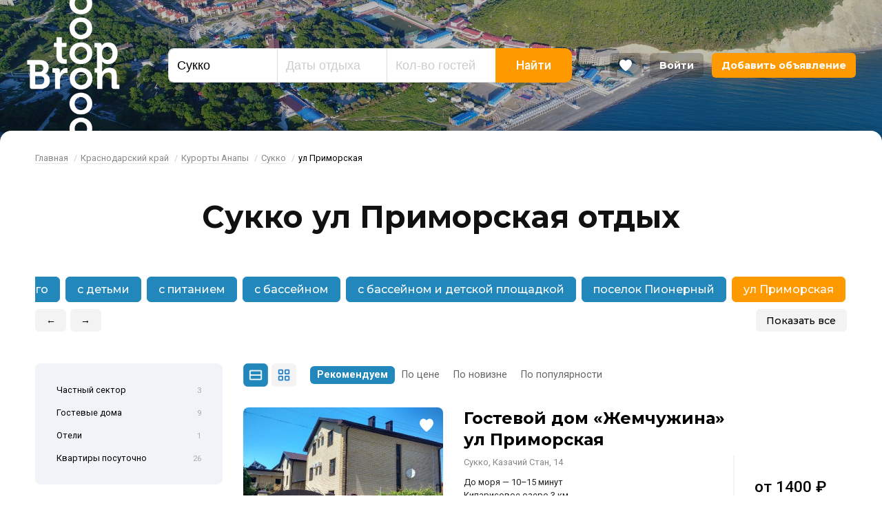

--- FILE ---
content_type: text/html; charset=UTF-8
request_url: https://bron-top.ru/otdyh-sukko/sukko-ul-primorskaya-otdykh/
body_size: 20853
content:
<!DOCTYPE html>	<html class="url-otdyh-sukko-sukko-ul-primorskaya-otdykh " lang="ru" prefix="og: http://ogp.me/ns#">
<head>
<meta charset="utf-8"/>
<meta http-equiv="X-UA-Compatible" content="IE=edge"/>
<meta name="viewport" content="width=device-width, initial-scale=1.0, maximum-scale=1, user-scalable=no, viewport-fit=cover"/>
<title>Сукко ул Приморская | Отдых в Сукко на Приморской улице</title>
<meta name="description" content="В каталоге Сукко предложения отдыха на улице Приморская без посредников! На сайте ☞ цены₱ фото❏ отзывы✍ прямые контакты☎ Выбирайте и бронируйте в Сукко жилье на Приморской улице без комиссии!"/>
<meta property="og:title" content="Сукко ул Приморская | Отдых в Сукко на Приморской улице"/>
<meta property="og:description" content="В каталоге Сукко предложения отдыха на улице Приморская без посредников! На сайте ☞ цены₱ фото❏ отзывы✍ прямые контакты☎ Выбирайте и бронируйте в Сукко жилье на Приморской улице без комиссии!"/>
<meta property="og:url" content="https://bron-top.ru/otdyh-sukko/sukko-ul-primorskaya-otdykh/"/>
<meta property="og:image" content="https://bron-top.ru/i/website-image.jpg"/>
<meta property="og:type" content="website"/>
<meta property="og:site_name" content="Бронь Топ"/>
<link rel="canonical" href="https://bron-top.ru/otdyh-sukko/sukko-ul-primorskaya-otdykh/"/>
<link rel="shortcut icon" href="https://bron-top.ru/favicon.ico"/>
<link rel="apple-touch-icon" sizes="180x180" href="https://bron-top.ru/i/website-icon.png"/>
<link rel="dns-prefetch" href="https://bron-top.ru">
<link rel="preconnect" href="https://fonts.gstatic.com" crossorigin>
<link href="https://fonts.googleapis.com/css?family=Montserrat:300,400,500,700|Roboto:300,400,400i,500,600,700&display=swap&subset=cyrillic-ext" rel="stylesheet">
<link rel="stylesheet" href="/css/app.1607021365.css" />
<meta name="yandex-verification" content="b3a4e472ac69d3dc"/>
<meta name="google-site-verification" content="oPZgloyBfp9iokT21DDO57NOk0_EIruGI-GU0CvBDXs"/>
</head>
<body>
<div id="svgicons">
<svg xmlns="http://www.w3.org/2000/svg" style="display: none">
<symbol id="arrow-left" viewBox="0 0 370.814 370.814">
<polygon points="292.92,24.848 268.781,0 77.895,185.401 268.781,370.814 292.92,345.961 127.638,185.401"/>
</symbol>
<symbol id="arrow-right" viewBox="0 0 478.448 478.448">
<polygon points="131.659,0 100.494,32.035 313.804,239.232 100.494,446.373 131.65,478.448 377.954,239.232"/>
</symbol>
<symbol id="header-favourite" viewBox="0 0 57.947 57.947">
<path d="M28.947,56.486c15.685-11.277,23.532-21.592,27.222-29.46c4.311-9.193,0.561-20.589-8.845-24.413 C36.268-1.88,28.947,8.486,28.947,8.486S21.678-1.907,10.623,2.588C1.217,6.412-2.533,17.808,1.778,27.001 C5.468,34.868,13.262,45.21,28.947,56.486z"/>
</symbol>
<symbol id="search-zoom" viewBox="0 0 250.313 250.313">
<path d="M244.186,214.604l-54.379-54.378c-0.289-0.289-0.628-0.491-0.93-0.76 c10.7-16.231,16.945-35.66,16.945-56.554C205.822,46.075,159.747,0,102.911,0S0,46.075,0,102.911 c0,56.835,46.074,102.911,102.91,102.911c20.895,0,40.323-6.245,56.554-16.945c0.269,0.301,0.47,0.64,0.759,0.929l54.38,54.38 c8.169,8.168,21.413,8.168,29.583,0C252.354,236.017,252.354,222.773,244.186,214.604z M102.911,170.146 c-37.134,0-67.236-30.102-67.236-67.235c0-37.134,30.103-67.236,67.236-67.236c37.132,0,67.235,30.103,67.235,67.236 C170.146,140.044,140.043,170.146,102.911,170.146z"/>
</symbol>
<symbol id="facebook" viewBox="0 0 512 512">
<path d="m512 256c0-141.382-114.619-256-256-256-141.382 0-256 114.618-256 256 0 141.381 114.618 256 256 256 141.381 0 256-114.619 256-256zm-488.727 0c0-128.535 104.192-232.727 232.727-232.727s232.727 104.192 232.727 232.727-104.192 232.727-232.727 232.727-232.727-104.192-232.727-232.727z"/>
<path d="m265.821 403.758v-147.758h48.756l7.704-48.965h-56.46v-24.553c0-12.777 4.189-24.972 22.528-24.972h36.654v-48.872h-52.038c-43.752 0-55.691 28.811-55.691 68.747v29.627h-30.022v48.988h30.022v147.758z"/>
</symbol>
<symbol id="twitter" viewBox="0 0 512 512">
<path d="m371.778 206.103c0-2.584-.047-5.144-.163-7.68 11.055-8.239 20.643-18.548 28.23-30.348-10.147 4.562-21.039 7.611-32.489 8.89 11.683-7.192 20.643-18.688 24.879-32.489-10.939 6.633-23.04 11.381-35.911 13.848-10.309-11.73-25.017-19.2-41.286-19.48-31.232-.512-56.553 25.88-56.553 58.95 0 4.701.489 9.263 1.466 13.661-47.034-3.026-88.715-27.509-116.596-64.419-4.864 8.844-7.657 19.177-7.657 30.255 0 20.946 9.984 39.564 25.158 50.548-9.286-.418-17.99-3.234-25.623-7.843v.768c0 29.278 19.503 53.807 45.382 59.532-4.748 1.349-9.752 2.048-14.895 2.025-3.654-.023-7.192-.419-10.636-1.164 7.191 23.994 28.091 41.519 52.829 42.1-19.363 16.058-43.753 25.646-70.237 25.577-4.562 0-9.076-.302-13.499-.861 25.042 17.175 54.761 27.182 86.714 27.182 104.007.024 160.887-90.507 160.887-169.052z"/>
<path d="m512 256c0-141.382-114.619-256-256-256-141.382 0-256 114.618-256 256 0 141.381 114.618 256 256 256 141.381 0 256-114.619 256-256zm-488.727 0c0-128.535 104.192-232.727 232.727-232.727s232.727 104.192 232.727 232.727-104.192 232.727-232.727 232.727-232.727-104.192-232.727-232.727z"/>
</symbol>
<symbol id="instagram" viewBox="0 0 512 512">
<path d="m512 256c0-141.382-114.619-256-256-256-141.382 0-256 114.618-256 256 0 141.381 114.618 256 256 256 141.381 0 256-114.619 256-256zm-488.727 0c0-128.535 104.192-232.727 232.727-232.727s232.727 104.192 232.727 232.727-104.192 232.727-232.727 232.727-232.727-104.192-232.727-232.727z"/>
<path d="m310.75 110h-109.5c-50.388 0-91.25 40.862-91.25 91.25v109.5c0 50.388 40.862 91.25 91.25 91.25h109.5c50.388 0 91.25-40.862 91.25-91.25v-109.5c0-50.388-40.862-91.25-91.25-91.25zm63.875 200.75c0 35.223-28.652 63.875-63.875 63.875h-109.5c-35.223 0-63.875-28.652-63.875-63.875v-109.5c0-35.223 28.652-63.875 63.875-63.875h109.5c35.223 0 63.875 28.652 63.875 63.875z"/>
<path d="m256 183c-40.314 0-73 32.686-73 73s32.686 73 73 73 73-32.686 73-73-32.686-73-73-73zm0 118.625c-25.148 0-45.625-20.477-45.625-45.625 0-25.167 20.477-45.625 45.625-45.625s45.625 20.458 45.625 45.625c0 25.148-20.477 45.625-45.625 45.625z"/>
<path d="m344.202 177.525c0 5.372-4.355 9.727-9.727 9.727s-9.727-4.355-9.727-9.727 4.355-9.727 9.727-9.727 9.727 4.355 9.727 9.727z"/>
</symbol>
<symbol id="vk" viewBox="0 0 512 512">
<path d="m512 256c0-141.382-114.619-256-256-256-141.382 0-256 114.618-256 256 0 141.381 114.618 256 256 256 141.381 0 256-114.619 256-256zm-488.727 0c0-128.535 104.192-232.727 232.727-232.727s232.727 104.192 232.727 232.727-104.192 232.727-232.727 232.727-232.727-104.192-232.727-232.727z"/>
<path d="m415.059 339.798c-.887-1.485-6.374-13.407-32.776-37.912-27.639-25.659-23.927-21.493 9.365-65.86 20.276-27.021 28.382-43.522 25.845-50.576-2.414-6.725-17.327-4.951-17.327-4.951l-49.586.289s-3.671-.495-6.415 1.134c-2.66 1.609-4.372 5.322-4.372 5.322s-7.859 20.915-18.337 38.695c-22.091 37.52-30.94 39.5-34.55 37.169-8.395-5.424-6.291-21.822-6.291-33.456 0-36.364 5.507-51.525-10.746-55.444-5.405-1.299-9.365-2.166-23.164-2.31-17.698-.186-32.693.062-41.171 4.208-5.651 2.764-10.003 8.931-7.343 9.282 3.28.433 10.706 2 14.645 7.363 5.095 6.91 4.909 22.463 4.909 22.463s2.929 42.8-6.827 48.121c-6.704 3.651-15.882-3.795-35.581-37.849-10.086-17.43-17.718-36.716-17.718-36.716s-1.465-3.589-4.084-5.507c-3.177-2.331-7.632-3.073-7.632-3.073l-47.152.289s-7.075.206-9.674 3.279c-2.31 2.743-.186 8.395-.186 8.395s36.922 86.363 78.711 129.906c38.345 39.912 81.867 37.293 81.867 37.293h19.719s5.961-.66 8.993-3.94c2.805-3.011 2.702-8.663 2.702-8.663s-.392-26.464 11.902-30.362c12.107-3.837 27.66 25.577 44.14 36.901 12.459 8.56 21.927 6.683 21.927 6.683l44.078-.619s23.061-1.423 12.129-19.554z"/>
</symbol>
<symbol id="comments" viewBox="0 0 512 512">
<path d="m481.157 21.59h-450.314c-17.007 0-30.843 13.837-30.843 30.844v308.434c0 17.007 13.836 30.843 30.843 30.843h152.089l57.461 90.137c3.399 5.336 9.284 8.562 15.607 8.562h.043c6.335-.012 12.22-3.269 15.607-8.624l56.857-90.075h152.65c17.007 0 30.843-13.836 30.843-30.843v-308.434c0-17.007-13.836-30.844-30.843-30.844zm-6.169 333.115h-156.684c-6.348 0-12.257 3.257-15.65 8.624l-46.728 74.03-47.24-74.098c-3.399-5.336-9.284-8.562-15.607-8.562h-156.067v-296.09h437.976z"/>
<path d="m400.964 107.952h-289.928c-10.221 0-18.506 8.284-18.506 18.506s8.284 18.506 18.506 18.506h289.928c10.221 0 18.506-8.285 18.506-18.506s-8.285-18.506-18.506-18.506z"/>
<path d="m400.964 188.145h-289.928c-10.221 0-18.506 8.284-18.506 18.506 0 10.221 8.284 18.506 18.506 18.506h289.928c10.221 0 18.506-8.285 18.506-18.506 0-10.222-8.285-18.506-18.506-18.506z"/>
<path d="m283.759 268.337h-172.723c-10.221 0-18.506 8.285-18.506 18.506s8.284 18.506 18.506 18.506h172.723c10.221 0 18.506-8.285 18.506-18.506s-8.284-18.506-18.506-18.506z"/>
</symbol>
<symbol id="views" viewBox="0 0 512 512">
<path d="m508.745 246.041c-4.574-6.257-113.557-153.206-252.748-153.206s-248.179 146.949-252.748 153.2c-4.332 5.936-4.332 13.987 0 19.923 4.569 6.257 113.557 153.206 252.748 153.206s248.174-146.95 252.748-153.201c4.338-5.935 4.338-13.992 0-19.922zm-252.748 139.365c-102.529 0-191.33-97.533-217.617-129.418 26.253-31.913 114.868-129.395 217.617-129.395 102.524 0 191.319 97.516 217.617 129.418-26.253 31.912-114.868 129.395-217.617 129.395z"/>
<path d="m255.997 154.725c-55.842 0-101.275 45.433-101.275 101.275s45.433 101.275 101.275 101.275 101.275-45.433 101.275-101.275-45.433-101.275-101.275-101.275zm0 168.791c-37.23 0-67.516-30.287-67.516-67.516s30.287-67.516 67.516-67.516 67.516 30.287 67.516 67.516-30.286 67.516-67.516 67.516z"/>
</symbol>
<symbol id="pin" viewBox="0 0 512 512">
<path d="m256 0c-122.36 0-221.907 95.521-221.907 212.935 0 159.348 203.604 290.745 212.277 296.26 2.937 1.872 6.28 2.805 9.63 2.805 3.344 0 6.693-.939 9.63-2.805 8.673-5.515 212.277-136.912 212.277-296.26 0-117.414-99.541-212.935-221.907-212.935zm-.006 472.392c-39.411-27.442-186.013-137.78-186.013-259.457 0-97.627 83.445-177.047 186.019-177.047s186.019 79.42 186.019 177.047c0 121.48-146.632 231.979-186.025 259.457z"/>
<path d="m256 97.501c-55.74 0-101.084 45.344-101.084 101.084 0 55.734 45.344 101.078 101.084 101.078s101.084-45.344 101.084-101.078c0-55.733-45.344-101.084-101.084-101.084zm0 166.269c-35.948 0-65.196-29.243-65.196-65.19 0-35.948 29.249-65.196 65.196-65.196 35.948 0 65.196 29.243 65.196 65.196 0 35.947-29.248 65.19-65.196 65.19z"/>
</symbol>
</svg>
</div>
<div id="top" class="page">
<style>
.header_background {
background-image: url('/f/places/4/sukko-foto.jpg')
}
</style>
<header class="header" data-animate='{"Start": "0px", "End": "-300px", "FunctionName": "headerParallax"}'>
<div class="header_background"></div>
<div class="header_inner">
<div class="header_modules modules -line">
<div class="module small-4 xlarge-hide large-hide medium-hide small-show xsmall-show">
<a class="header_hamburger js-header_hamburger" aria-role="button" data-modal="modal-menu">
<ins></ins>
<ins></ins>
<ins></ins>
</a>
</div>
<div class="module large-2 small-3 small-order-2 small-text-center">
<div class="header_logo"><a href="/">Bron Top</a></div>
</div>
<div class="module large-6 medium-7 small-12 small-order-4 js-header-search small-hide xsmall-hide">
<div class="header_search">
<div class="search">
<form id="search-form" action="/search/" method="post">
<div class="search_fields">
<div class="search_field -place">
<label for="id259567"></label>
<input id="id259567" type="text" name="search_place" value="Сукко" placeholder="Курорт" autocomplete="off"/>
<input type="hidden" name="search_place_id" value="4"/>
<input type="hidden" name="search_place_path" value="otdyh-sukko"/>
</div>
<div class="search_field -dates">
<label for="id766759"></label>
<input id="id766759" type="text" name="search_dates" placeholder="Даты отдыха" autocomplete="off" readonly/>
<input type="hidden" name="search_dates_values"/>
</div>
<div class="search_field -guests">
<label for="id923003"></label>
<input id="id923003" type="text" name="search_guests" value="" placeholder="Кол-во гостей" autocomplete="off"/>
</div>
<div class="search_field -button">
<button type="submit" class="search_field-button">Найти</button>
</div>
</div>
</form>
</div>
</div>
</div>
<div class="module large-4 medium-3 small-5 small-order-3">
<ul class="header_user">
<li class="xlarge-hide large-hide medium-hide small-show xsmall-show">
<a class="button -favourites js-header-search-button">
<svg class="svg-icon"><use xlink:href="#search-zoom"></use></svg>
</a>
</li>
<li>
<a class="button -favourites js-header-favourites" data-tooltip="Избранное" href="/favourites/">
<span></span>
<svg class="svg-icon"><use xlink:href="#header-favourite"></use></svg>
</a>
</li>
<li class="small-hide xsmall-hide"><a class="button" href="/login/">Войти</a></li>
<li class="small-hide xsmall-hide"><a class="button -add" href="/login/?from=/admin/hotels/">Добавить объявление</a></li>
</ul>
</div>
</div>
</div>
</header>
<div id="modal-menu" class="modal-content modal-menu effect-left">
<ul class="no-visited">
<li><a href="/resorts/">Все курорты</a></li>
<li><a href="/reviews/">Отзывы</a></li>
<li><a href="/login/?from=/admin/hotels/">Добавить объявление</a></li>
<li><a href="/login/">Войти</a></li>
</ul>
</div>
<main class="main">
<div class="block -breadcrumbs -first">
<div class="limiter">
<div class="breadcrumbs">
<ul class="xsmall-hide small-hide">
<li><a href="/">Главная</a>
<li><a href="/krasnodarskiy-kray/">Краснодарский край</a>
<li><a href="/kurorty-anapy/">Курорты Анапы</a>
<li><a href="/otdyh-sukko/">Сукко</a>
<li class="active">ул Приморская
</ul>
<ul class="medium-hide large-hide xlarge-hide">
<li><a href="/otdyh-sukko/">← Сукко</a>
<li class="active">ул Приморская
</ul>
</div>
</div>
</div>
<div class="block is-appeared appear-zoom-in -delay-4">
<div class="limiter">
<div class="page-header">
<h1>Сукко ул Приморская отдых</h1>
</div>
</div>
</div>
<div class="block mt-20">
<div class="limiter">
<div id="id719867" class="filters-list">
<div class="filters-list_swiper swiper-container">
<div class="swiper-wrapper">
<div class="swiper-slide ">
<a class="button -blue " href="/otdyh-sukko/sukko-otdykh-u-morya/">у моря</a>
</div>
<div class="swiper-slide ">
<a class="button -blue " href="/otdyh-sukko/sukko-pervaya-liniya/">первая линия</a>
</div>
<div class="swiper-slide ">
<a class="button -blue " href="/otdyh-sukko/sukko-vse-vklyucheno/">все включено</a>
</div>
<div class="swiper-slide ">
<a class="button -blue " href="/otdyh-sukko/sukko-otdykh-nedorogo/">недорого</a>
</div>
<div class="swiper-slide ">
<a class="button -blue " href="/otdyh-sukko/sukko-otdykh-s-detmi/">с детьми</a>
</div>
<div class="swiper-slide ">
<a class="button -blue " href="/otdyh-sukko/sukko-otdykh-s-pitaniem/">с питанием</a>
</div>
<div class="swiper-slide ">
<a class="button -blue " href="/otdyh-sukko/sukko-otdykh-s-basseynom/">с бассейном</a>
</div>
<div class="swiper-slide ">
<a class="button -blue " href="/otdyh-sukko/sukko-otdykh-s-basseynom-i-detskoy-ploschadkoy/">с бассейном и детской площадкой</a>
</div>
<div class="swiper-slide ">
<a class="button -blue " href="/otdyh-sukko/sukko-poselok-pionernyy/">поселок Пионерный</a>
</div>
<div class="swiper-slide -active">
<a class="button -blue -active -orange" href="/otdyh-sukko/sukko-ul-primorskaya-otdykh/">ул Приморская</a>
</div>
<div class="swiper-slide ">
<a class="button -blue " href="/otdyh-sukko/otdykh-v-sukko-rezidentsiya-utrish/">Резиденция Утриш</a>
</div>
</div>
</div>
<div class="filters-list_controls">
<div class="filters-list_arrows">
<a class="button -small filters-list_arrow-prev">←</a>
<a class="button -small filters-list_arrow-next">→</a>
<div class="filters-list_switchers">
<div class="filters-list_switcher -list">
<a class="button -small js-filters-list_switch-list">Показать все</a>
</div>
<div class="filters-list_switcher -swiper">
<a class="button -small js-filters-list_switch-swiper">Свернуть</a>
</div>
</div>
</div>
</div>
</div>
</div>
</div>
<div class="block mt-20">
<div class="limiter">
<div class="modules">
<div class="module large-3 small-12">
<div class="catalog-sticky">
<div class="catalog-selector">
<ul>
<li >
<a href="/otdyh-sukko/chastnyj-sektor/">Частный сектор<span>3</span></a>
</li>
<li >
<a href="/otdyh-sukko/gostevye-doma/">Гостевые дома<span>9</span></a>
</li>
<li >
<a href="/otdyh-sukko/oteli/">Отели<span>1</span></a>
</li>
<li >
<a href="/otdyh-sukko/kvartiry-posutochno/">Квартиры посуточно<span>26</span></a>
</li>
</ul>
</div>
<div class="catalog-selector -banners mt-40">
<h4>Лучшие предложения</h4>
<div class="catalog-slider -side-banners">
<div id="id674161" class="swiper-container">
<div class="swiper-wrapper">
<div class="swiper-slide">
<div class="catalog-banner" data-id="">
<div class="catalog-banner-photo">
<a class="sync-hover" href="/hotel/22609/" target="_blank">
<img
class="lazyload"
src="/i/alpha.png"
data-src="/-/f/hotels/photos/22609/600x500q80c/107.jpg"
alt="Отель «Дольче Вита» All inclusive"
/>
</a>
</div>
<div class="catalog-banner-title"><a class="sync-hover" href="/hotel/22609/" target="_blank">Отель «Дольче Вита» All inclusive</a></div>
<div class="catalog-banner-address">Витязево, проспект Южный, 7</div>
</div>
</div>
<div class="swiper-slide">
<div class="catalog-banner" data-id="">
<div class="catalog-banner-photo">
<a class="sync-hover" href="/hotel/31033/" target="_blank">
<img
class="lazyload"
src="/i/alpha.png"
data-src="/-/f/hotels/photos/31033/600x500q80c/1-44.jpg"
alt="Отель «Alfa Summer»"
/>
</a>
</div>
<div class="catalog-banner-title"><a class="sync-hover" href="/hotel/31033/" target="_blank">Отель «Alfa Summer»</a></div>
<div class="catalog-banner-address">Джемете, Пионерский проспект, 257-С </div>
</div>
</div>
<div class="swiper-slide">
<div class="catalog-banner" data-id="">
<div class="catalog-banner-photo">
<a class="sync-hover" href="/hotel/24646/" target="_blank">
<img
class="lazyload"
src="/i/alpha.png"
data-src="/-/f/hotels/photos/24646/600x500q80c/territorija.jpg"
alt="Гостевой дом «Морская, 15»"
/>
</a>
</div>
<div class="catalog-banner-title"><a class="sync-hover" href="/hotel/24646/" target="_blank">Гостевой дом «Морская, 15»</a></div>
<div class="catalog-banner-address">Джемете, Морская, 15</div>
</div>
</div>
<div class="swiper-slide">
<div class="catalog-banner" data-id="">
<div class="catalog-banner-photo">
<a class="sync-hover" href="/hotel/24298/" target="_blank">
<img
class="lazyload"
src="/i/alpha.png"
data-src="/-/f/hotels/photos/24298/600x500q80c/fasad.jpg"
alt="Гостевой дом «Дом у моря (Villa Costa)»"
/>
</a>
</div>
<div class="catalog-banner-title"><a class="sync-hover" href="/hotel/24298/" target="_blank">Гостевой дом «Дом у моря (Villa Costa)»</a></div>
<div class="catalog-banner-address">Джемете, Виноградная, 6-А</div>
</div>
</div>
<div class="swiper-slide">
<div class="catalog-banner" data-id="">
<div class="catalog-banner-photo">
<a class="sync-hover" href="/hotel/31815/" target="_blank">
<img
class="lazyload"
src="/i/alpha.png"
data-src="/-/f/hotels/photos/31815/600x500q80c/image-27-05-21-06-39-15.jpg"
alt="Гостевой дом «Гранд Элиза»"
/>
</a>
</div>
<div class="catalog-banner-title"><a class="sync-hover" href="/hotel/31815/" target="_blank">Гостевой дом «Гранд Элиза»</a></div>
<div class="catalog-banner-address">Джемете, Пионерский проспект, 261-В</div>
</div>
</div>
<div class="swiper-slide">
<div class="catalog-banner" data-id="">
<div class="catalog-banner-photo">
<a class="sync-hover" href="/hotel/27567/" target="_blank">
<img
class="lazyload"
src="/i/alpha.png"
data-src="/-/f/hotels/photos/27567/600x500q80c/d2a820b472adf40106b9d439c102254d-1-2-1.jpg"
alt="Мини-гостиница «Оазис»"
/>
</a>
</div>
<div class="catalog-banner-title"><a class="sync-hover" href="/hotel/27567/" target="_blank">Мини-гостиница «Оазис»</a></div>
<div class="catalog-banner-address">Джемете, Песчаная, 4</div>
</div>
</div>
</div>
<div class="swiper-pagination"></div>
<div class="swiper-button-next"></div>
<div class="swiper-button-prev"></div>
</div>
</div>
</div>
</div>
</div>
<div class="module large-9 small-12">
<div class="catalog-tools">
<div class="catalog-tools_view-switcher">
<a class="button catalog-tools_view-list js-switch-to-list active" onclick="changeView()"></a>
<a class="button catalog-tools_view-grid js-switch-to-grid " onclick="changeView()"></a>
</div>
<div class="catalog-tools_view-order">
<a class="active" href="/otdyh-sukko/sukko-ul-primorskaya-otdykh/">Рекомендуем</a>
<a class="" href="/otdyh-sukko/sukko-ul-primorskaya-otdykh/?order=price">По цене</a>
<a class="" href="/otdyh-sukko/sukko-ul-primorskaya-otdykh/?order=new">По новизне</a>
<a class="" href="/otdyh-sukko/sukko-ul-primorskaya-otdykh/?order=popular">По популярности</a>
</div>
</div>
<section id="id862365" class="catalog-list-items mt-30">
<ul>
<li>
<div id="catalog-22857" class="catalog-list-item" data-id="">
<div class="catalog-list-item-photo">
<a class="sync-hover" href="/hotel/22857/" target="_blank">
<img class="lazyload" src="/i/alpha.png"
data-src="/-/f/hotels/photos/22857/600x600q80/60dc5cffa952c909754799.jpg"
alt="Гостевой дом «Жемчужина»"/>
</a>
<div class="catalog-list-item-favourite js-catalog-favourite js-catalog-favourite-22857 " data-favourite-id="22857" ><a data-tooltip="Добавить в избранное"><svg x="0px" y="0px" viewBox="0 0 57.947 57.947"><g><path d="M28.947,56.486c15.685-11.277,23.532-21.592,27.222-29.46c4.311-9.193,0.561-20.589-8.845-24.413 C36.268-1.88,28.947,8.486,28.947,8.486S21.678-1.907,10.623,2.588C1.217,6.412-2.533,17.808,1.778,27.001 C5.468,34.868,13.262,45.21,28.947,56.486z"/></g></svg></a></div>
</div>
<div class="catalog-list-item-data">
<div class="catalog-list-item-title">
<a class="sync-hover" href="/hotel/22857/" target="_blank">Гостевой дом «Жемчужина» ул Приморская</a>
</div>
<div class="modules">
<div class="module large-8 medium-7 small-8">
<div class="catalog-list-item-address">Сукко, Казачий Стан, 14</div>
<div class="catalog-list-item-description">До моря — 10–15 минут<br/>Кипарисовое озеро 3 км</div>
<div class="catalog-list-item-description">Рядом галечный пляж</div>
<div class="catalog-list-item-services">
<ul>
<li><img src="/i/icons/stones.svg" alt="Галечный пляж" data-tooltip="Галечный пляж"/></li>
<li><img src="/i/icons/wifi.svg" alt="Wi-Fi интернет" data-tooltip="Wi-Fi интернет"/></li>
<li><img src="/i/icons/television.svg" alt="Телевизор" data-tooltip="Телевизор"/></li>
<li><img src="/i/icons/air-conditioner.svg" alt="Кондиционер" data-tooltip="Кондиционер"/></li>
<li><img src="/i/icons/shower.svg" alt="Душ" data-tooltip="Душ"/></li>
<li><img src="/i/icons/chef-hat.svg" alt="Кухня в номере" data-tooltip="Кухня в номере"/></li>
<li><img src="/i/icons/fridge.svg" alt="Холодильник" data-tooltip="Холодильник"/></li>
<li><img src="/i/icons/kettle.svg" alt="Электрочайник" data-tooltip="Электрочайник"/></li>
<li><img src="/i/icons/washing-machine.svg" alt="Стиральная машина" data-tooltip="Стиральная машина"/></li>
<li><img src="/i/icons/hair-dryer.svg" alt="Фен" data-tooltip="Фен"/></li>
<li><img src="/i/icons/food.svg" alt="Питание" data-tooltip="Питание"/></li>
<li><img src="/i/icons/yard.svg" alt="Двор" data-tooltip="Двор"/></li>
<li><img src="/i/icons/pool.svg" alt="Бассейн" data-tooltip="Бассейн"/></li>
<li><img src="/i/icons/bbq.svg" alt="Мангал" data-tooltip="Мангал"/></li>
<li><img src="/i/icons/parking.svg" alt="Автостоянка" data-tooltip="Автостоянка"/></li>
<li><img src="/i/icons/playground.svg" alt="Детская площадка" data-tooltip="Детская площадка"/></li>
<li><img src="/i/icons/taxi.svg" alt="Трансфер" data-tooltip="Трансфер"/></li>
</ul>
</div>
<div class="catalog-list-item-description">
7 отзывов,
средняя оценка — 5
</div>
<div class="catalog-list-item-counter">
<span></span>
</div>
</div>
<div class="module large-4 medium-5 small-4">
<div class="catalog-list-item-price">
<div class="catalog-list-item-price-value">от <span class="nowrap">1400 ₽</span></div>
<div class="catalog-list-item-price-comment">за номер</div>
</div>
</div>
</div>
</div>
</div>
<li>
<div id="catalog-22856" class="catalog-list-item" data-id="">
<div class="catalog-list-item-photo">
<a class="sync-hover" href="/hotel/22856/" target="_blank">
<img class="lazyload" src="/i/alpha.png"
data-src="/-/f/hotels/photos/22856/600x600q80/0-azaliya-sukko-00001.jpg"
alt="Гостевой дом «Азалия»"/>
</a>
<div class="catalog-list-item-favourite js-catalog-favourite js-catalog-favourite-22856 " data-favourite-id="22856" ><a data-tooltip="Добавить в избранное"><svg x="0px" y="0px" viewBox="0 0 57.947 57.947"><g><path d="M28.947,56.486c15.685-11.277,23.532-21.592,27.222-29.46c4.311-9.193,0.561-20.589-8.845-24.413 C36.268-1.88,28.947,8.486,28.947,8.486S21.678-1.907,10.623,2.588C1.217,6.412-2.533,17.808,1.778,27.001 C5.468,34.868,13.262,45.21,28.947,56.486z"/></g></svg></a></div>
</div>
<div class="catalog-list-item-data">
<div class="catalog-list-item-title">
<a class="sync-hover" href="/hotel/22856/" target="_blank">Гостевой дом «Азалия» ул Приморская</a>
</div>
<div class="modules">
<div class="module large-8 medium-7 small-8">
<div class="catalog-list-item-address">Сукко, Солнечная, 6</div>
<div class="catalog-list-item-description">До моря — 7–10 минут<br/>Центр развлечений — 0,7 км<br/>Кипарисовое озеро 3 км</div>
<div class="catalog-list-item-description">Рядом галечный пляж</div>
<div class="catalog-list-item-services">
<ul>
<li><img src="/i/icons/stones.svg" alt="Галечный пляж" data-tooltip="Галечный пляж"/></li>
<li><img src="/i/icons/wifi.svg" alt="Wi-Fi интернет" data-tooltip="Wi-Fi интернет"/></li>
<li><img src="/i/icons/television.svg" alt="Телевизор" data-tooltip="Телевизор"/></li>
<li><img src="/i/icons/air-conditioner.svg" alt="Кондиционер" data-tooltip="Кондиционер"/></li>
<li><img src="/i/icons/shower.svg" alt="Душ" data-tooltip="Душ"/></li>
<li><img src="/i/icons/fridge.svg" alt="Холодильник" data-tooltip="Холодильник"/></li>
<li><img src="/i/icons/balcony.svg" alt="Балкон" data-tooltip="Балкон"/></li>
<li><img src="/i/icons/yard.svg" alt="Двор" data-tooltip="Двор"/></li>
<li><img src="/i/icons/pool.svg" alt="Бассейн" data-tooltip="Бассейн"/></li>
<li><img src="/i/icons/bbq.svg" alt="Мангал" data-tooltip="Мангал"/></li>
<li><img src="/i/icons/parking.svg" alt="Автостоянка" data-tooltip="Автостоянка"/></li>
<li><img src="/i/icons/playground.svg" alt="Детская площадка" data-tooltip="Детская площадка"/></li>
<li><img src="/i/icons/taxi.svg" alt="Трансфер" data-tooltip="Трансфер"/></li>
</ul>
</div>
<div class="catalog-list-item-description">
10 отзывов,
средняя оценка — 5
</div>
<div class="catalog-list-item-counter">
<span></span>
</div>
</div>
<div class="module large-4 medium-5 small-4">
<div class="catalog-list-item-price">
<div class="catalog-list-item-price-value">от <span class="nowrap">900 ₽</span></div>
<div class="catalog-list-item-price-comment">за номер</div>
</div>
</div>
</div>
</div>
</div>
<li>
<div id="catalog-22877" class="catalog-list-item" data-id="">
<div class="catalog-list-item-photo">
<a class="sync-hover" href="/hotel/22877/" target="_blank">
<img class="lazyload" src="/i/alpha.png"
data-src="/-/f/hotels/photos/22877/600x600q80/260361761.jpg"
alt="Гостевой дом «Визит»"/>
</a>
<div class="catalog-list-item-favourite js-catalog-favourite js-catalog-favourite-22877 " data-favourite-id="22877" ><a data-tooltip="Добавить в избранное"><svg x="0px" y="0px" viewBox="0 0 57.947 57.947"><g><path d="M28.947,56.486c15.685-11.277,23.532-21.592,27.222-29.46c4.311-9.193,0.561-20.589-8.845-24.413 C36.268-1.88,28.947,8.486,28.947,8.486S21.678-1.907,10.623,2.588C1.217,6.412-2.533,17.808,1.778,27.001 C5.468,34.868,13.262,45.21,28.947,56.486z"/></g></svg></a></div>
</div>
<div class="catalog-list-item-data">
<div class="catalog-list-item-title">
<a class="sync-hover" href="/hotel/22877/" target="_blank">Гостевой дом «Визит» ул Приморская</a>
</div>
<div class="modules">
<div class="module large-8 medium-7 small-8">
<div class="catalog-list-item-address">Сукко, Советская, 264-Б</div>
<div class="catalog-list-item-description">До моря — 15–20 минут<br/>Кипарисовое озеро Сукко — 4 км </div>
<div class="catalog-list-item-description">Рядом галечный пляж</div>
<div class="catalog-list-item-services">
<ul>
<li><img src="/i/icons/stones.svg" alt="Галечный пляж" data-tooltip="Галечный пляж"/></li>
<li><img src="/i/icons/wifi.svg" alt="Wi-Fi интернет" data-tooltip="Wi-Fi интернет"/></li>
<li><img src="/i/icons/television.svg" alt="Телевизор" data-tooltip="Телевизор"/></li>
<li><img src="/i/icons/air-conditioner.svg" alt="Кондиционер" data-tooltip="Кондиционер"/></li>
<li><img src="/i/icons/shower.svg" alt="Душ" data-tooltip="Душ"/></li>
<li><img src="/i/icons/fridge.svg" alt="Холодильник" data-tooltip="Холодильник"/></li>
<li><img src="/i/icons/balcony.svg" alt="Балкон" data-tooltip="Балкон"/></li>
<li><img src="/i/icons/yard.svg" alt="Двор" data-tooltip="Двор"/></li>
<li><img src="/i/icons/pool.svg" alt="Бассейн" data-tooltip="Бассейн"/></li>
<li><img src="/i/icons/pool-heating.svg" alt="Бассейн с подогревом" data-tooltip="Бассейн с подогревом"/></li>
<li><img src="/i/icons/bbq.svg" alt="Мангал" data-tooltip="Мангал"/></li>
<li><img src="/i/icons/parking.svg" alt="Автостоянка" data-tooltip="Автостоянка"/></li>
<li><img src="/i/icons/playground.svg" alt="Детская площадка" data-tooltip="Детская площадка"/></li>
<li><img src="/i/icons/taxi.svg" alt="Трансфер" data-tooltip="Трансфер"/></li>
<li><img src="/i/icons/24-hours-water.svg" alt="Вода постоянно" data-tooltip="Вода постоянно"/></li>
</ul>
</div>
<div class="catalog-list-item-description">
7 отзывов,
средняя оценка — 5
</div>
<div class="catalog-list-item-counter">
<span></span>
</div>
</div>
<div class="module large-4 medium-5 small-4">
<div class="catalog-list-item-price">
<div class="catalog-list-item-price-value">от <span class="nowrap">2200 ₽</span></div>
<div class="catalog-list-item-price-comment">за номер</div>
</div>
</div>
</div>
</div>
</div>
<li>
<div id="catalog-31655" class="catalog-list-item" data-id="">
<div class="catalog-list-item-photo">
<a class="sync-hover" href="/hotel/31655/" target="_blank">
<img class="lazyload" src="/i/alpha.png"
data-src="/-/f/hotels/photos/31655/600x600q80/whatsapp-image-2022-07-06-at-13-46-35.jpg"
alt="Частный сектор на Строителей 6/2"/>
</a>
<div class="catalog-list-item-favourite js-catalog-favourite js-catalog-favourite-31655 " data-favourite-id="31655" ><a data-tooltip="Добавить в избранное"><svg x="0px" y="0px" viewBox="0 0 57.947 57.947"><g><path d="M28.947,56.486c15.685-11.277,23.532-21.592,27.222-29.46c4.311-9.193,0.561-20.589-8.845-24.413 C36.268-1.88,28.947,8.486,28.947,8.486S21.678-1.907,10.623,2.588C1.217,6.412-2.533,17.808,1.778,27.001 C5.468,34.868,13.262,45.21,28.947,56.486z"/></g></svg></a></div>
</div>
<div class="catalog-list-item-data">
<div class="catalog-list-item-title">
<a class="sync-hover" href="/hotel/31655/" target="_blank">Частный сектор на Строителей 6/2 ул Приморская</a>
</div>
<div class="modules">
<div class="module large-8 medium-7 small-8">
<div class="catalog-list-item-address">Сукко, Пионерный, Строителей, 6/2 </div>
<div class="catalog-list-item-description">До моря 15 минут<br/>Большой Утриш (дельфинарий, катание на яхтах и рыбалка) — 35–40 минут<br/>Катание на лошадях — 7 минут</div>
<div class="catalog-list-item-description">Рядом галечный пляж</div>
<div class="catalog-list-item-services">
<ul>
<li><img src="/i/icons/stones.svg" alt="Галечный пляж" data-tooltip="Галечный пляж"/></li>
<li><img src="/i/icons/wifi.svg" alt="Wi-Fi интернет" data-tooltip="Wi-Fi интернет"/></li>
<li><img src="/i/icons/television.svg" alt="Телевизор" data-tooltip="Телевизор"/></li>
<li><img src="/i/icons/air-conditioner.svg" alt="Кондиционер" data-tooltip="Кондиционер"/></li>
<li><img src="/i/icons/fridge.svg" alt="Холодильник" data-tooltip="Холодильник"/></li>
<li><img src="/i/icons/yard.svg" alt="Двор" data-tooltip="Двор"/></li>
<li><img src="/i/icons/bbq.svg" alt="Мангал" data-tooltip="Мангал"/></li>
<li><img src="/i/icons/parking.svg" alt="Автостоянка" data-tooltip="Автостоянка"/></li>
</ul>
</div>
<div class="catalog-list-item-counter">
<span></span>
</div>
</div>
<div class="module large-4 medium-5 small-4">
<div class="catalog-list-item-price">
<div class="catalog-list-item-price-value">от <span class="nowrap">700 ₽</span></div>
<div class="catalog-list-item-price-comment">за номер</div>
</div>
</div>
</div>
</div>
</div>
<li>
<div id="catalog-32017" class="catalog-list-item" data-id="">
<div class="catalog-list-item-photo">
<a class="sync-hover" href="/hotel/32017/" target="_blank">
<img class="lazyload" src="/i/alpha.png"
data-src="/-/f/hotels/photos/32017/600x600q80/whatsapp-image-2023-06-01-at-08-37-28.jpg"
alt="Студия «Резиденции Утриш»"/>
</a>
<div class="catalog-list-item-favourite js-catalog-favourite js-catalog-favourite-32017 " data-favourite-id="32017" ><a data-tooltip="Добавить в избранное"><svg x="0px" y="0px" viewBox="0 0 57.947 57.947"><g><path d="M28.947,56.486c15.685-11.277,23.532-21.592,27.222-29.46c4.311-9.193,0.561-20.589-8.845-24.413 C36.268-1.88,28.947,8.486,28.947,8.486S21.678-1.907,10.623,2.588C1.217,6.412-2.533,17.808,1.778,27.001 C5.468,34.868,13.262,45.21,28.947,56.486z"/></g></svg></a></div>
</div>
<div class="catalog-list-item-data">
<div class="catalog-list-item-title">
<a class="sync-hover" href="/hotel/32017/" target="_blank">Студия «Резиденции Утриш» ул Приморская</a>
</div>
<div class="modules">
<div class="module large-8 medium-7 small-8">
<div class="catalog-list-item-address">Сукко, Утришская, 31-А</div>
<div class="catalog-list-item-description">До моря — 10 минут<br/>Дельфинарий — 5 минут на авто<br/>Аквапарк в Анапе — 15–20 минут на авто </div>
<div class="catalog-list-item-description">Рядом галечный пляж</div>
<div class="catalog-list-item-services">
<ul>
<li><img src="/i/icons/stones.svg" alt="Галечный пляж" data-tooltip="Галечный пляж"/></li>
<li><img src="/i/icons/wifi.svg" alt="Wi-Fi интернет" data-tooltip="Wi-Fi интернет"/></li>
<li><img src="/i/icons/television.svg" alt="Телевизор" data-tooltip="Телевизор"/></li>
<li><img src="/i/icons/air-conditioner.svg" alt="Кондиционер" data-tooltip="Кондиционер"/></li>
<li><img src="/i/icons/shower.svg" alt="Душ" data-tooltip="Душ"/></li>
<li><img src="/i/icons/chef-hat.svg" alt="Кухня в номере" data-tooltip="Кухня в номере"/></li>
<li><img src="/i/icons/fridge.svg" alt="Холодильник" data-tooltip="Холодильник"/></li>
<li><img src="/i/icons/microwave-oven.svg" alt="Микроволновка" data-tooltip="Микроволновка"/></li>
<li><img src="/i/icons/kettle.svg" alt="Электрочайник" data-tooltip="Электрочайник"/></li>
<li><img src="/i/icons/washing-machine.svg" alt="Стиральная машина" data-tooltip="Стиральная машина"/></li>
<li><img src="/i/icons/balcony.svg" alt="Балкон" data-tooltip="Балкон"/></li>
<li><img src="/i/icons/yard.svg" alt="Двор" data-tooltip="Двор"/></li>
<li><img src="/i/icons/pool.svg" alt="Бассейн" data-tooltip="Бассейн"/></li>
<li><img src="/i/icons/parking.svg" alt="Автостоянка" data-tooltip="Автостоянка"/></li>
<li><img src="/i/icons/playground.svg" alt="Детская площадка" data-tooltip="Детская площадка"/></li>
<li><img src="/i/icons/taxi.svg" alt="Трансфер" data-tooltip="Трансфер"/></li>
</ul>
</div>
<div class="catalog-list-item-counter">
<span></span>
</div>
</div>
<div class="module large-4 medium-5 small-4">
<div class="catalog-list-item-price">
<div class="catalog-list-item-price-value">от <span class="nowrap">2500 ₽</span></div>
<div class="catalog-list-item-price-comment">за номер</div>
</div>
</div>
</div>
</div>
</div>
<li>
<div id="catalog-29175" class="catalog-list-item" data-id="">
<div class="catalog-list-item-photo">
<a class="sync-hover" href="/hotel/29175/" target="_blank">
<img class="lazyload" src="/i/alpha.png"
data-src="/-/f/hotels/photos/29175/600x600q80/whatsapp-image-2023-05-31-at-15-24-22.jpg"
alt="Квартира-студия в «Резиденции Утриш»"/>
</a>
<div class="catalog-list-item-favourite js-catalog-favourite js-catalog-favourite-29175 " data-favourite-id="29175" ><a data-tooltip="Добавить в избранное"><svg x="0px" y="0px" viewBox="0 0 57.947 57.947"><g><path d="M28.947,56.486c15.685-11.277,23.532-21.592,27.222-29.46c4.311-9.193,0.561-20.589-8.845-24.413 C36.268-1.88,28.947,8.486,28.947,8.486S21.678-1.907,10.623,2.588C1.217,6.412-2.533,17.808,1.778,27.001 C5.468,34.868,13.262,45.21,28.947,56.486z"/></g></svg></a></div>
</div>
<div class="catalog-list-item-data">
<div class="catalog-list-item-title">
<a class="sync-hover" href="/hotel/29175/" target="_blank">Квартира-студия в «Резиденции Утриш» ул Приморская</a>
</div>
<div class="modules">
<div class="module large-8 medium-7 small-8">
<div class="catalog-list-item-address">Сукко, Азовская, 3</div>
<div class="catalog-list-item-description">До моря — 8–10 минут<br/>До центра — 10–12 минут</div>
<div class="catalog-list-item-description">Рядом галечный пляж</div>
<div class="catalog-list-item-services">
<ul>
<li><img src="/i/icons/stones.svg" alt="Галечный пляж" data-tooltip="Галечный пляж"/></li>
<li><img src="/i/icons/wifi.svg" alt="Wi-Fi интернет" data-tooltip="Wi-Fi интернет"/></li>
<li><img src="/i/icons/television.svg" alt="Телевизор" data-tooltip="Телевизор"/></li>
<li><img src="/i/icons/air-conditioner.svg" alt="Кондиционер" data-tooltip="Кондиционер"/></li>
<li><img src="/i/icons/shower.svg" alt="Душ" data-tooltip="Душ"/></li>
<li><img src="/i/icons/armchair.svg" alt="Мягкая мебель" data-tooltip="Мягкая мебель"/></li>
<li><img src="/i/icons/chef-hat.svg" alt="Кухня в номере" data-tooltip="Кухня в номере"/></li>
<li><img src="/i/icons/fridge.svg" alt="Холодильник" data-tooltip="Холодильник"/></li>
<li><img src="/i/icons/microwave-oven.svg" alt="Микроволновка" data-tooltip="Микроволновка"/></li>
<li><img src="/i/icons/kettle.svg" alt="Электрочайник" data-tooltip="Электрочайник"/></li>
<li><img src="/i/icons/plate.svg" alt="Посуда в номер" data-tooltip="Посуда в номер"/></li>
<li><img src="/i/icons/washing-machine.svg" alt="Стиральная машина" data-tooltip="Стиральная машина"/></li>
<li><img src="/i/icons/balcony.svg" alt="Балкон" data-tooltip="Балкон"/></li>
<li><img src="/i/icons/yard.svg" alt="Двор" data-tooltip="Двор"/></li>
<li><img src="/i/icons/pool.svg" alt="Бассейн" data-tooltip="Бассейн"/></li>
<li><img src="/i/icons/parking.svg" alt="Автостоянка" data-tooltip="Автостоянка"/></li>
<li><img src="/i/icons/playground.svg" alt="Детская площадка" data-tooltip="Детская площадка"/></li>
<li><img src="/i/icons/taxi.svg" alt="Трансфер" data-tooltip="Трансфер"/></li>
</ul>
</div>
<div class="catalog-list-item-counter">
<span></span>
</div>
</div>
<div class="module large-4 medium-5 small-4">
<div class="catalog-list-item-price">
<div class="catalog-list-item-price-value">от <span class="nowrap">2500 ₽</span></div>
<div class="catalog-list-item-price-comment">за номер</div>
</div>
</div>
</div>
</div>
</div>
<li>
<div id="catalog-23377" class="catalog-list-item" data-id="">
<div class="catalog-list-item-photo">
<a class="sync-hover" href="/hotel/23377/" target="_blank">
<img class="lazyload" src="/i/alpha.png"
data-src="/-/f/hotels/photos/23377/600x600q80/whatsapp-image-2023-06-01-at-08-37-05.jpg"
alt="Студия на Лукоморья 6"/>
</a>
<div class="catalog-list-item-favourite js-catalog-favourite js-catalog-favourite-23377 " data-favourite-id="23377" ><a data-tooltip="Добавить в избранное"><svg x="0px" y="0px" viewBox="0 0 57.947 57.947"><g><path d="M28.947,56.486c15.685-11.277,23.532-21.592,27.222-29.46c4.311-9.193,0.561-20.589-8.845-24.413 C36.268-1.88,28.947,8.486,28.947,8.486S21.678-1.907,10.623,2.588C1.217,6.412-2.533,17.808,1.778,27.001 C5.468,34.868,13.262,45.21,28.947,56.486z"/></g></svg></a></div>
</div>
<div class="catalog-list-item-data">
<div class="catalog-list-item-title">
<a class="sync-hover" href="/hotel/23377/" target="_blank">Студия на Лукоморья 6 ул Приморская</a>
</div>
<div class="modules">
<div class="module large-8 medium-7 small-8">
<div class="catalog-list-item-address">Сукко, Лукоморья, 6</div>
<div class="catalog-list-item-description">До моря — 10 минут<br/>Дельфинарий — 5 минут на авто<br/>Аквапарк — 15–20 минут на авто </div>
<div class="catalog-list-item-description">Рядом галечный пляж</div>
<div class="catalog-list-item-services">
<ul>
<li><img src="/i/icons/stones.svg" alt="Галечный пляж" data-tooltip="Галечный пляж"/></li>
<li><img src="/i/icons/wifi.svg" alt="Wi-Fi интернет" data-tooltip="Wi-Fi интернет"/></li>
<li><img src="/i/icons/television.svg" alt="Телевизор" data-tooltip="Телевизор"/></li>
<li><img src="/i/icons/air-conditioner.svg" alt="Кондиционер" data-tooltip="Кондиционер"/></li>
<li><img src="/i/icons/bathtub.svg" alt="Ванна" data-tooltip="Ванна"/></li>
<li><img src="/i/icons/chef-hat.svg" alt="Кухня в номере" data-tooltip="Кухня в номере"/></li>
<li><img src="/i/icons/fridge.svg" alt="Холодильник" data-tooltip="Холодильник"/></li>
<li><img src="/i/icons/microwave-oven.svg" alt="Микроволновка" data-tooltip="Микроволновка"/></li>
<li><img src="/i/icons/kettle.svg" alt="Электрочайник" data-tooltip="Электрочайник"/></li>
<li><img src="/i/icons/washing-machine.svg" alt="Стиральная машина" data-tooltip="Стиральная машина"/></li>
<li><img src="/i/icons/yard.svg" alt="Двор" data-tooltip="Двор"/></li>
<li><img src="/i/icons/pool.svg" alt="Бассейн" data-tooltip="Бассейн"/></li>
<li><img src="/i/icons/parking.svg" alt="Автостоянка" data-tooltip="Автостоянка"/></li>
<li><img src="/i/icons/playground.svg" alt="Детская площадка" data-tooltip="Детская площадка"/></li>
<li><img src="/i/icons/taxi.svg" alt="Трансфер" data-tooltip="Трансфер"/></li>
</ul>
</div>
<div class="catalog-list-item-description">
1 отзыв,
нет оценок
</div>
<div class="catalog-list-item-counter">
<span></span>
</div>
</div>
<div class="module large-4 medium-5 small-4">
<div class="catalog-list-item-price">
<div class="catalog-list-item-price-value">от <span class="nowrap">2500 ₽</span></div>
<div class="catalog-list-item-price-comment">за номер</div>
</div>
</div>
</div>
</div>
</div>
<li>
<div id="catalog-22548" class="catalog-list-item" data-id="">
<div class="catalog-list-item-photo">
<a class="sync-hover" href="/hotel/22548/" target="_blank">
<img class="lazyload" src="/i/alpha.png"
data-src="/-/f/hotels/photos/22548/600x600q80/2329322.jpg"
alt="Гостевой дом «Натела»"/>
</a>
<div class="catalog-list-item-favourite js-catalog-favourite js-catalog-favourite-22548 " data-favourite-id="22548" ><a data-tooltip="Добавить в избранное"><svg x="0px" y="0px" viewBox="0 0 57.947 57.947"><g><path d="M28.947,56.486c15.685-11.277,23.532-21.592,27.222-29.46c4.311-9.193,0.561-20.589-8.845-24.413 C36.268-1.88,28.947,8.486,28.947,8.486S21.678-1.907,10.623,2.588C1.217,6.412-2.533,17.808,1.778,27.001 C5.468,34.868,13.262,45.21,28.947,56.486z"/></g></svg></a></div>
</div>
<div class="catalog-list-item-data">
<div class="catalog-list-item-title">
<a class="sync-hover" href="/hotel/22548/" target="_blank">Гостевой дом «Натела» ул Приморская</a>
</div>
<div class="modules">
<div class="module large-8 medium-7 small-8">
<div class="catalog-list-item-address">Сукко, 1 проезд, 5</div>
<div class="catalog-list-item-description">До моря — 15 минут<br/>Дельфинарий — 5 минут на авто<br/>Аквапарк — 15–20 минут на авто <br/></div>
<div class="catalog-list-item-description">Рядом галечный пляж</div>
<div class="catalog-list-item-services">
<ul>
<li><img src="/i/icons/stones.svg" alt="Галечный пляж" data-tooltip="Галечный пляж"/></li>
<li><img src="/i/icons/wifi.svg" alt="Wi-Fi интернет" data-tooltip="Wi-Fi интернет"/></li>
<li><img src="/i/icons/television.svg" alt="Телевизор" data-tooltip="Телевизор"/></li>
<li><img src="/i/icons/air-conditioner.svg" alt="Кондиционер" data-tooltip="Кондиционер"/></li>
<li><img src="/i/icons/shower.svg" alt="Душ" data-tooltip="Душ"/></li>
<li><img src="/i/icons/fridge.svg" alt="Холодильник" data-tooltip="Холодильник"/></li>
<li><img src="/i/icons/yard.svg" alt="Двор" data-tooltip="Двор"/></li>
<li><img src="/i/icons/pool.svg" alt="Бассейн" data-tooltip="Бассейн"/></li>
<li><img src="/i/icons/sauna.svg" alt="Сауна" data-tooltip="Сауна"/></li>
<li><img src="/i/icons/parking.svg" alt="Автостоянка" data-tooltip="Автостоянка"/></li>
<li><img src="/i/icons/playground.svg" alt="Детская площадка" data-tooltip="Детская площадка"/></li>
<li><img src="/i/icons/taxi.svg" alt="Трансфер" data-tooltip="Трансфер"/></li>
<li><img src="/i/icons/panels.svg" alt="Экскурсионные услуги" data-tooltip="Экскурсионные услуги"/></li>
</ul>
</div>
<div class="catalog-list-item-description">
8 отзывов,
нет оценок
</div>
<div class="catalog-list-item-counter">
<span></span>
</div>
</div>
<div class="module large-4 medium-5 small-4">
<div class="catalog-list-item-price">
<div class="catalog-list-item-price-value">от <span class="nowrap">1500 ₽</span></div>
<div class="catalog-list-item-price-comment">за номер</div>
</div>
</div>
</div>
</div>
</div>
<li>
<div id="catalog-22854" class="catalog-list-item" data-id="">
<div class="catalog-list-item-photo">
<a class="sync-hover" href="/hotel/22854/" target="_blank">
<img class="lazyload" src="/i/alpha.png"
data-src="/-/f/hotels/photos/22854/600x600q80/foto12.jpg"
alt="Гостевой дом «Виктория»"/>
</a>
<div class="catalog-list-item-favourite js-catalog-favourite js-catalog-favourite-22854 " data-favourite-id="22854" ><a data-tooltip="Добавить в избранное"><svg x="0px" y="0px" viewBox="0 0 57.947 57.947"><g><path d="M28.947,56.486c15.685-11.277,23.532-21.592,27.222-29.46c4.311-9.193,0.561-20.589-8.845-24.413 C36.268-1.88,28.947,8.486,28.947,8.486S21.678-1.907,10.623,2.588C1.217,6.412-2.533,17.808,1.778,27.001 C5.468,34.868,13.262,45.21,28.947,56.486z"/></g></svg></a></div>
</div>
<div class="catalog-list-item-data">
<div class="catalog-list-item-title">
<a class="sync-hover" href="/hotel/22854/" target="_blank">Гостевой дом «Виктория» ул Приморская</a>
</div>
<div class="modules">
<div class="module large-8 medium-7 small-8">
<div class="catalog-list-item-address">Сукко, Центральная, 10</div>
<div class="catalog-list-item-description">До дельфинария − 10 минут пешком<br/>До галечного пляжа 15 минут не спеша</div>
<div class="catalog-list-item-description">Рядом галечный пляж</div>
<div class="catalog-list-item-services">
<ul>
<li><img src="/i/icons/stones.svg" alt="Галечный пляж" data-tooltip="Галечный пляж"/></li>
<li><img src="/i/icons/wifi.svg" alt="Wi-Fi интернет" data-tooltip="Wi-Fi интернет"/></li>
<li><img src="/i/icons/television.svg" alt="Телевизор" data-tooltip="Телевизор"/></li>
<li><img src="/i/icons/air-conditioner.svg" alt="Кондиционер" data-tooltip="Кондиционер"/></li>
<li><img src="/i/icons/shower.svg" alt="Душ" data-tooltip="Душ"/></li>
<li><img src="/i/icons/chef-hat.svg" alt="Кухня в номере" data-tooltip="Кухня в номере"/></li>
<li><img src="/i/icons/fridge.svg" alt="Холодильник" data-tooltip="Холодильник"/></li>
<li><img src="/i/icons/microwave-oven.svg" alt="Микроволновка" data-tooltip="Микроволновка"/></li>
<li><img src="/i/icons/kettle.svg" alt="Электрочайник" data-tooltip="Электрочайник"/></li>
<li><img src="/i/icons/washing-machine.svg" alt="Стиральная машина" data-tooltip="Стиральная машина"/></li>
<li><img src="/i/icons/balcony.svg" alt="Балкон" data-tooltip="Балкон"/></li>
<li><img src="/i/icons/food.svg" alt="Питание" data-tooltip="Питание"/></li>
<li><img src="/i/icons/yard.svg" alt="Двор" data-tooltip="Двор"/></li>
<li><img src="/i/icons/pool.svg" alt="Бассейн" data-tooltip="Бассейн"/></li>
<li><img src="/i/icons/taxi.svg" alt="Трансфер" data-tooltip="Трансфер"/></li>
</ul>
</div>
<div class="catalog-list-item-description">
2 отзыва,
средняя оценка — 5
</div>
<div class="catalog-list-item-counter">
<span></span>
</div>
</div>
<div class="module large-4 medium-5 small-4">
<div class="catalog-list-item-price">
<div class="catalog-list-item-price-value">от <span class="nowrap">800 ₽</span></div>
<div class="catalog-list-item-price-comment">за номер</div>
</div>
</div>
</div>
</div>
</div>
<li>
<div id="catalog-32035" class="catalog-list-item" data-id="">
<div class="catalog-list-item-photo">
<a class="sync-hover" href="/hotel/32035/" target="_blank">
<img class="lazyload" src="/i/alpha.png"
data-src="/-/f/hotels/photos/32035/600x600q80/whatsapp-image-2023-06-05-at-12-06-53.jpg"
alt="Гостевой дом «Райский уголок»"/>
</a>
<div class="catalog-list-item-favourite js-catalog-favourite js-catalog-favourite-32035 " data-favourite-id="32035" ><a data-tooltip="Добавить в избранное"><svg x="0px" y="0px" viewBox="0 0 57.947 57.947"><g><path d="M28.947,56.486c15.685-11.277,23.532-21.592,27.222-29.46c4.311-9.193,0.561-20.589-8.845-24.413 C36.268-1.88,28.947,8.486,28.947,8.486S21.678-1.907,10.623,2.588C1.217,6.412-2.533,17.808,1.778,27.001 C5.468,34.868,13.262,45.21,28.947,56.486z"/></g></svg></a></div>
</div>
<div class="catalog-list-item-data">
<div class="catalog-list-item-title">
<a class="sync-hover" href="/hotel/32035/" target="_blank">Гостевой дом «Райский уголок» ул Приморская</a>
</div>
<div class="modules">
<div class="module large-8 medium-7 small-8">
<div class="catalog-list-item-address">Сукко, Советская, 176-Б </div>
<div class="catalog-list-item-description">Пляж галечный — 30 минут, доставка на пляж бесплатно с 8.00 до 20.00 каждый час, забираем с пляжа по звонку</div>
<div class="catalog-list-item-description">Рядом галечный пляж</div>
<div class="catalog-list-item-services">
<ul>
<li><img src="/i/icons/stones.svg" alt="Галечный пляж" data-tooltip="Галечный пляж"/></li>
<li><img src="/i/icons/wifi.svg" alt="Wi-Fi интернет" data-tooltip="Wi-Fi интернет"/></li>
<li><img src="/i/icons/television.svg" alt="Телевизор" data-tooltip="Телевизор"/></li>
<li><img src="/i/icons/air-conditioner.svg" alt="Кондиционер" data-tooltip="Кондиционер"/></li>
<li><img src="/i/icons/shower.svg" alt="Душ" data-tooltip="Душ"/></li>
<li><img src="/i/icons/fridge.svg" alt="Холодильник" data-tooltip="Холодильник"/></li>
<li><img src="/i/icons/yard.svg" alt="Двор" data-tooltip="Двор"/></li>
<li><img src="/i/icons/pool.svg" alt="Бассейн" data-tooltip="Бассейн"/></li>
<li><img src="/i/icons/bbq.svg" alt="Мангал" data-tooltip="Мангал"/></li>
<li><img src="/i/icons/parking.svg" alt="Автостоянка" data-tooltip="Автостоянка"/></li>
<li><img src="/i/icons/taxi.svg" alt="Трансфер до пляжа" data-tooltip="Трансфер до пляжа"/></li>
</ul>
</div>
<div class="catalog-list-item-counter">
<span></span>
</div>
</div>
<div class="module large-4 medium-5 small-4">
<div class="catalog-list-item-price">
<div class="catalog-list-item-price-value">от <span class="nowrap">1200 ₽</span></div>
<div class="catalog-list-item-price-comment">за номер</div>
</div>
</div>
</div>
</div>
</div>
<li>
<div id="catalog-32038" class="catalog-list-item" data-id="">
<div class="catalog-list-item-photo">
<a class="sync-hover" href="/hotel/32038/" target="_blank">
<img class="lazyload" src="/i/alpha.png"
data-src="/-/f/hotels/photos/32038/600x600q80/xxlarge-image.jpg"
alt="Двухкомнатная квартира «Holiday House»"/>
</a>
<div class="catalog-list-item-favourite js-catalog-favourite js-catalog-favourite-32038 " data-favourite-id="32038" ><a data-tooltip="Добавить в избранное"><svg x="0px" y="0px" viewBox="0 0 57.947 57.947"><g><path d="M28.947,56.486c15.685-11.277,23.532-21.592,27.222-29.46c4.311-9.193,0.561-20.589-8.845-24.413 C36.268-1.88,28.947,8.486,28.947,8.486S21.678-1.907,10.623,2.588C1.217,6.412-2.533,17.808,1.778,27.001 C5.468,34.868,13.262,45.21,28.947,56.486z"/></g></svg></a></div>
</div>
<div class="catalog-list-item-data">
<div class="catalog-list-item-title">
<a class="sync-hover" href="/hotel/32038/" target="_blank">Двухкомнатная квартира «Holiday House» ул Приморская</a>
</div>
<div class="modules">
<div class="module large-8 medium-7 small-8">
<div class="catalog-list-item-address">Сукко, Мирная, 11 к3</div>
<div class="catalog-list-item-description">До пляжа Сукко 3 км, до Б. Утриша 7 км, в сезон осуществляется трансфер. <br/>В шаговой доступности Кипарисовое озеро</div>
<div class="catalog-list-item-description">Рядом галечный пляж</div>
<div class="catalog-list-item-services">
<ul>
<li><img src="/i/icons/stones.svg" alt="Галечный пляж" data-tooltip="Галечный пляж"/></li>
<li><img src="/i/icons/wifi.svg" alt="Wi-Fi интернет" data-tooltip="Wi-Fi интернет"/></li>
<li><img src="/i/icons/television.svg" alt="Телевизор" data-tooltip="Телевизор"/></li>
<li><img src="/i/icons/air-conditioner.svg" alt="Кондиционер" data-tooltip="Кондиционер"/></li>
<li><img src="/i/icons/bathtub.svg" alt="Ванна" data-tooltip="Ванна"/></li>
<li><img src="/i/icons/chef-hat.svg" alt="Кухня в номере" data-tooltip="Кухня в номере"/></li>
<li><img src="/i/icons/fridge.svg" alt="Холодильник" data-tooltip="Холодильник"/></li>
<li><img src="/i/icons/microwave-oven.svg" alt="Микроволновка" data-tooltip="Микроволновка"/></li>
<li><img src="/i/icons/kettle.svg" alt="Электрочайник" data-tooltip="Электрочайник"/></li>
<li><img src="/i/icons/washing-machine.svg" alt="Стиральная машина" data-tooltip="Стиральная машина"/></li>
<li><img src="/i/icons/balcony.svg" alt="Балкон" data-tooltip="Балкон"/></li>
<li><img src="/i/icons/pool.svg" alt="Бассейн" data-tooltip="Бассейн"/></li>
<li><img src="/i/icons/bbq.svg" alt="Мангал" data-tooltip="Мангал"/></li>
<li><img src="/i/icons/parking.svg" alt="Автостоянка" data-tooltip="Автостоянка"/></li>
<li><img src="/i/icons/playground.svg" alt="Детская площадка" data-tooltip="Детская площадка"/></li>
<li><img src="/i/icons/nanny.svg" alt="Услуги няни" data-tooltip="Услуги няни"/></li>
<li><img src="/i/icons/bed.svg" alt="Детская кроватка" data-tooltip="Детская кроватка"/></li>
<li><img src="/i/icons/taxi.svg" alt="Трансфер до пляжа" data-tooltip="Трансфер до пляжа"/></li>
<li><img src="/i/icons/taxi.svg" alt="Трансфер" data-tooltip="Трансфер"/></li>
<li><img src="/i/icons/panels.svg" alt="Экскурсионные услуги" data-tooltip="Экскурсионные услуги"/></li>
</ul>
</div>
<div class="catalog-list-item-counter">
<span></span>
</div>
</div>
<div class="module large-4 medium-5 small-4">
<div class="catalog-list-item-price">
<div class="catalog-list-item-price-value">от <span class="nowrap">4480 ₽</span></div>
<div class="catalog-list-item-price-comment">за номер</div>
</div>
</div>
</div>
</div>
</div>
<li>
<div id="catalog-32044" class="catalog-list-item" data-id="">
<div class="catalog-list-item-photo">
<a class="sync-hover" href="/hotel/32044/" target="_blank">
<img class="lazyload" src="/i/alpha.png"
data-src="/-/f/hotels/photos/32044/600x600q80/xxlarge-20220703-123616-1.jpg"
alt="2-комнатная квартира в жк «Holiday House»"/>
</a>
<div class="catalog-list-item-favourite js-catalog-favourite js-catalog-favourite-32044 " data-favourite-id="32044" ><a data-tooltip="Добавить в избранное"><svg x="0px" y="0px" viewBox="0 0 57.947 57.947"><g><path d="M28.947,56.486c15.685-11.277,23.532-21.592,27.222-29.46c4.311-9.193,0.561-20.589-8.845-24.413 C36.268-1.88,28.947,8.486,28.947,8.486S21.678-1.907,10.623,2.588C1.217,6.412-2.533,17.808,1.778,27.001 C5.468,34.868,13.262,45.21,28.947,56.486z"/></g></svg></a></div>
</div>
<div class="catalog-list-item-data">
<div class="catalog-list-item-title">
<a class="sync-hover" href="/hotel/32044/" target="_blank">2-комнатная квартира в жк «Holiday House» ул Приморская</a>
</div>
<div class="modules">
<div class="module large-8 medium-7 small-8">
<div class="catalog-list-item-address">Сукко, Мирная, 11 к3</div>
<div class="catalog-list-item-description">До пляжа Сукко 3 км, до Б. Утриша 7 км, в сезон осуществляется трансфер. <br/>В шаговой доступности Кипарисовое озеро</div>
<div class="catalog-list-item-description">Рядом галечный пляж</div>
<div class="catalog-list-item-services">
<ul>
<li><img src="/i/icons/stones.svg" alt="Галечный пляж" data-tooltip="Галечный пляж"/></li>
<li><img src="/i/icons/wifi.svg" alt="Wi-Fi интернет" data-tooltip="Wi-Fi интернет"/></li>
<li><img src="/i/icons/television.svg" alt="Телевизор" data-tooltip="Телевизор"/></li>
<li><img src="/i/icons/air-conditioner.svg" alt="Кондиционер" data-tooltip="Кондиционер"/></li>
<li><img src="/i/icons/bathtub.svg" alt="Ванна" data-tooltip="Ванна"/></li>
<li><img src="/i/icons/chef-hat.svg" alt="Кухня в номере" data-tooltip="Кухня в номере"/></li>
<li><img src="/i/icons/fridge.svg" alt="Холодильник" data-tooltip="Холодильник"/></li>
<li><img src="/i/icons/microwave-oven.svg" alt="Микроволновка" data-tooltip="Микроволновка"/></li>
<li><img src="/i/icons/kettle.svg" alt="Электрочайник" data-tooltip="Электрочайник"/></li>
<li><img src="/i/icons/washing-machine.svg" alt="Стиральная машина" data-tooltip="Стиральная машина"/></li>
<li><img src="/i/icons/pool.svg" alt="Бассейн" data-tooltip="Бассейн"/></li>
<li><img src="/i/icons/bbq.svg" alt="Мангал" data-tooltip="Мангал"/></li>
<li><img src="/i/icons/parking.svg" alt="Автостоянка" data-tooltip="Автостоянка"/></li>
<li><img src="/i/icons/playground.svg" alt="Детская площадка" data-tooltip="Детская площадка"/></li>
<li><img src="/i/icons/nanny.svg" alt="Услуги няни" data-tooltip="Услуги няни"/></li>
<li><img src="/i/icons/bed.svg" alt="Детская кроватка" data-tooltip="Детская кроватка"/></li>
<li><img src="/i/icons/taxi.svg" alt="Трансфер до пляжа" data-tooltip="Трансфер до пляжа"/></li>
<li><img src="/i/icons/taxi.svg" alt="Трансфер" data-tooltip="Трансфер"/></li>
</ul>
</div>
<div class="catalog-list-item-counter">
<span></span>
</div>
</div>
<div class="module large-4 medium-5 small-4">
<div class="catalog-list-item-price">
<div class="catalog-list-item-price-value">от <span class="nowrap">4480 ₽</span></div>
<div class="catalog-list-item-price-comment">за номер</div>
</div>
</div>
</div>
</div>
</div>
<li>
<div id="catalog-32045" class="catalog-list-item" data-id="">
<div class="catalog-list-item-photo">
<a class="sync-hover" href="/hotel/32045/" target="_blank">
<img class="lazyload" src="/i/alpha.png"
data-src="/-/f/hotels/photos/32045/600x600q80/xxlarge-20221107-111347-1.jpg"
alt="Двухкомнатная квартира на Мирной"/>
</a>
<div class="catalog-list-item-favourite js-catalog-favourite js-catalog-favourite-32045 " data-favourite-id="32045" ><a data-tooltip="Добавить в избранное"><svg x="0px" y="0px" viewBox="0 0 57.947 57.947"><g><path d="M28.947,56.486c15.685-11.277,23.532-21.592,27.222-29.46c4.311-9.193,0.561-20.589-8.845-24.413 C36.268-1.88,28.947,8.486,28.947,8.486S21.678-1.907,10.623,2.588C1.217,6.412-2.533,17.808,1.778,27.001 C5.468,34.868,13.262,45.21,28.947,56.486z"/></g></svg></a></div>
</div>
<div class="catalog-list-item-data">
<div class="catalog-list-item-title">
<a class="sync-hover" href="/hotel/32045/" target="_blank">Двухкомнатная квартира на Мирной ул Приморская</a>
</div>
<div class="modules">
<div class="module large-8 medium-7 small-8">
<div class="catalog-list-item-address">Сукко, Мирная, 11 к3</div>
<div class="catalog-list-item-description">До пляжа Сукко 3 км, до Б. Утриша 7 км, в сезон осуществляется трансфер<br/>В шаговой доступности Кипарисовое озеро</div>
<div class="catalog-list-item-description">Рядом галечный пляж</div>
<div class="catalog-list-item-services">
<ul>
<li><img src="/i/icons/stones.svg" alt="Галечный пляж" data-tooltip="Галечный пляж"/></li>
<li><img src="/i/icons/wifi.svg" alt="Wi-Fi интернет" data-tooltip="Wi-Fi интернет"/></li>
<li><img src="/i/icons/television.svg" alt="Телевизор" data-tooltip="Телевизор"/></li>
<li><img src="/i/icons/air-conditioner.svg" alt="Кондиционер" data-tooltip="Кондиционер"/></li>
<li><img src="/i/icons/bathtub.svg" alt="Ванна" data-tooltip="Ванна"/></li>
<li><img src="/i/icons/chef-hat.svg" alt="Кухня в номере" data-tooltip="Кухня в номере"/></li>
<li><img src="/i/icons/fridge.svg" alt="Холодильник" data-tooltip="Холодильник"/></li>
<li><img src="/i/icons/microwave-oven.svg" alt="Микроволновка" data-tooltip="Микроволновка"/></li>
<li><img src="/i/icons/washing-machine.svg" alt="Стиральная машина" data-tooltip="Стиральная машина"/></li>
<li><img src="/i/icons/balcony.svg" alt="Балкон" data-tooltip="Балкон"/></li>
<li><img src="/i/icons/pool.svg" alt="Бассейн" data-tooltip="Бассейн"/></li>
<li><img src="/i/icons/bbq.svg" alt="Мангал" data-tooltip="Мангал"/></li>
<li><img src="/i/icons/parking.svg" alt="Автостоянка" data-tooltip="Автостоянка"/></li>
<li><img src="/i/icons/playground.svg" alt="Детская площадка" data-tooltip="Детская площадка"/></li>
<li><img src="/i/icons/nanny.svg" alt="Услуги няни" data-tooltip="Услуги няни"/></li>
<li><img src="/i/icons/bed.svg" alt="Детская кроватка" data-tooltip="Детская кроватка"/></li>
<li><img src="/i/icons/taxi.svg" alt="Трансфер до пляжа" data-tooltip="Трансфер до пляжа"/></li>
<li><img src="/i/icons/taxi.svg" alt="Трансфер" data-tooltip="Трансфер"/></li>
</ul>
</div>
<div class="catalog-list-item-counter">
<span></span>
</div>
</div>
<div class="module large-4 medium-5 small-4">
<div class="catalog-list-item-price">
<div class="catalog-list-item-price-value">от <span class="nowrap">4480 ₽</span></div>
<div class="catalog-list-item-price-comment">за номер</div>
</div>
</div>
</div>
</div>
</div>
<li>
<div id="catalog-32052" class="catalog-list-item" data-id="">
<div class="catalog-list-item-photo">
<a class="sync-hover" href="/hotel/32052/" target="_blank">
<img class="lazyload" src="/i/alpha.png"
data-src="/-/f/hotels/photos/32052/600x600q80/xxlarge-img-20220418-wa0040-1.jpg"
alt="Евродвушка с видом на бассейн"/>
</a>
<div class="catalog-list-item-favourite js-catalog-favourite js-catalog-favourite-32052 " data-favourite-id="32052" ><a data-tooltip="Добавить в избранное"><svg x="0px" y="0px" viewBox="0 0 57.947 57.947"><g><path d="M28.947,56.486c15.685-11.277,23.532-21.592,27.222-29.46c4.311-9.193,0.561-20.589-8.845-24.413 C36.268-1.88,28.947,8.486,28.947,8.486S21.678-1.907,10.623,2.588C1.217,6.412-2.533,17.808,1.778,27.001 C5.468,34.868,13.262,45.21,28.947,56.486z"/></g></svg></a></div>
</div>
<div class="catalog-list-item-data">
<div class="catalog-list-item-title">
<a class="sync-hover" href="/hotel/32052/" target="_blank">Евродвушка с видом на бассейн ул Приморская</a>
</div>
<div class="modules">
<div class="module large-8 medium-7 small-8">
<div class="catalog-list-item-address">Сукко, Мирная, 11 к1</div>
<div class="catalog-list-item-description">До пляжа Сукко 3 км, до Б. Утриша 7 км, в сезон осуществляется трансфер. <br/>В шаговой доступности Кипарисовое озеро</div>
<div class="catalog-list-item-description">Рядом галечный пляж</div>
<div class="catalog-list-item-services">
<ul>
<li><img src="/i/icons/stones.svg" alt="Галечный пляж" data-tooltip="Галечный пляж"/></li>
<li><img src="/i/icons/wifi.svg" alt="Wi-Fi интернет" data-tooltip="Wi-Fi интернет"/></li>
<li><img src="/i/icons/television.svg" alt="Телевизор" data-tooltip="Телевизор"/></li>
<li><img src="/i/icons/air-conditioner.svg" alt="Кондиционер" data-tooltip="Кондиционер"/></li>
<li><img src="/i/icons/bathtub.svg" alt="Ванна" data-tooltip="Ванна"/></li>
<li><img src="/i/icons/chef-hat.svg" alt="Кухня в номере" data-tooltip="Кухня в номере"/></li>
<li><img src="/i/icons/fridge.svg" alt="Холодильник" data-tooltip="Холодильник"/></li>
<li><img src="/i/icons/microwave-oven.svg" alt="Микроволновка" data-tooltip="Микроволновка"/></li>
<li><img src="/i/icons/kettle.svg" alt="Электрочайник" data-tooltip="Электрочайник"/></li>
<li><img src="/i/icons/washing-machine.svg" alt="Стиральная машина" data-tooltip="Стиральная машина"/></li>
<li><img src="/i/icons/pool.svg" alt="Бассейн" data-tooltip="Бассейн"/></li>
<li><img src="/i/icons/bbq.svg" alt="Мангал" data-tooltip="Мангал"/></li>
<li><img src="/i/icons/parking.svg" alt="Автостоянка" data-tooltip="Автостоянка"/></li>
<li><img src="/i/icons/playground.svg" alt="Детская площадка" data-tooltip="Детская площадка"/></li>
<li><img src="/i/icons/nanny.svg" alt="Услуги няни" data-tooltip="Услуги няни"/></li>
<li><img src="/i/icons/bed.svg" alt="Детская кроватка" data-tooltip="Детская кроватка"/></li>
<li><img src="/i/icons/taxi.svg" alt="Трансфер до пляжа" data-tooltip="Трансфер до пляжа"/></li>
<li><img src="/i/icons/taxi.svg" alt="Трансфер" data-tooltip="Трансфер"/></li>
</ul>
</div>
<div class="catalog-list-item-counter">
<span></span>
</div>
</div>
<div class="module large-4 medium-5 small-4">
<div class="catalog-list-item-price">
<div class="catalog-list-item-price-value">от <span class="nowrap">4480 ₽</span></div>
<div class="catalog-list-item-price-comment">за номер</div>
</div>
</div>
</div>
</div>
</div>
<li>
<div id="catalog-32053" class="catalog-list-item" data-id="">
<div class="catalog-list-item-photo">
<a class="sync-hover" href="/hotel/32053/" target="_blank">
<img class="lazyload" src="/i/alpha.png"
data-src="/-/f/hotels/photos/32053/600x600q80/xxlarge-20220720-144111-1.jpg"
alt="2-комнатная квартира евро на Мирной"/>
</a>
<div class="catalog-list-item-favourite js-catalog-favourite js-catalog-favourite-32053 " data-favourite-id="32053" ><a data-tooltip="Добавить в избранное"><svg x="0px" y="0px" viewBox="0 0 57.947 57.947"><g><path d="M28.947,56.486c15.685-11.277,23.532-21.592,27.222-29.46c4.311-9.193,0.561-20.589-8.845-24.413 C36.268-1.88,28.947,8.486,28.947,8.486S21.678-1.907,10.623,2.588C1.217,6.412-2.533,17.808,1.778,27.001 C5.468,34.868,13.262,45.21,28.947,56.486z"/></g></svg></a></div>
</div>
<div class="catalog-list-item-data">
<div class="catalog-list-item-title">
<a class="sync-hover" href="/hotel/32053/" target="_blank">2-комнатная квартира евро на Мирной ул Приморская</a>
</div>
<div class="modules">
<div class="module large-8 medium-7 small-8">
<div class="catalog-list-item-address">Сукко, Мирная, 11 к1</div>
<div class="catalog-list-item-description">До пляжа Сукко 3 км, до Б. Утриша 7 км, в сезон осуществляется трансфер. <br/>В шаговой доступности Кипарисовое озеро</div>
<div class="catalog-list-item-description">Рядом галечный пляж</div>
<div class="catalog-list-item-services">
<ul>
<li><img src="/i/icons/stones.svg" alt="Галечный пляж" data-tooltip="Галечный пляж"/></li>
<li><img src="/i/icons/wifi.svg" alt="Wi-Fi интернет" data-tooltip="Wi-Fi интернет"/></li>
<li><img src="/i/icons/television.svg" alt="Телевизор" data-tooltip="Телевизор"/></li>
<li><img src="/i/icons/air-conditioner.svg" alt="Кондиционер" data-tooltip="Кондиционер"/></li>
<li><img src="/i/icons/bathtub.svg" alt="Ванна" data-tooltip="Ванна"/></li>
<li><img src="/i/icons/chef-hat.svg" alt="Кухня в номере" data-tooltip="Кухня в номере"/></li>
<li><img src="/i/icons/fridge.svg" alt="Холодильник" data-tooltip="Холодильник"/></li>
<li><img src="/i/icons/microwave-oven.svg" alt="Микроволновка" data-tooltip="Микроволновка"/></li>
<li><img src="/i/icons/kettle.svg" alt="Электрочайник" data-tooltip="Электрочайник"/></li>
<li><img src="/i/icons/washing-machine.svg" alt="Стиральная машина" data-tooltip="Стиральная машина"/></li>
<li><img src="/i/icons/pool.svg" alt="Бассейн" data-tooltip="Бассейн"/></li>
<li><img src="/i/icons/bbq.svg" alt="Мангал" data-tooltip="Мангал"/></li>
<li><img src="/i/icons/parking.svg" alt="Автостоянка" data-tooltip="Автостоянка"/></li>
<li><img src="/i/icons/playground.svg" alt="Детская площадка" data-tooltip="Детская площадка"/></li>
<li><img src="/i/icons/nanny.svg" alt="Услуги няни" data-tooltip="Услуги няни"/></li>
<li><img src="/i/icons/bed.svg" alt="Детская кроватка" data-tooltip="Детская кроватка"/></li>
<li><img src="/i/icons/taxi.svg" alt="Трансфер до пляжа" data-tooltip="Трансфер до пляжа"/></li>
<li><img src="/i/icons/taxi.svg" alt="Трансфер" data-tooltip="Трансфер"/></li>
</ul>
</div>
<div class="catalog-list-item-counter">
<span></span>
</div>
</div>
<div class="module large-4 medium-5 small-4">
<div class="catalog-list-item-price">
<div class="catalog-list-item-price-value">от <span class="nowrap">3920 ₽</span></div>
<div class="catalog-list-item-price-comment">за номер</div>
</div>
</div>
</div>
</div>
</div>
<li>
<div id="catalog-32054" class="catalog-list-item" data-id="">
<div class="catalog-list-item-photo">
<a class="sync-hover" href="/hotel/32054/" target="_blank">
<img class="lazyload" src="/i/alpha.png"
data-src="/-/f/hotels/photos/32054/600x600q80/xxlarge-image-1.jpg"
alt="Евродвушка «Люкс» на Мирной"/>
</a>
<div class="catalog-list-item-favourite js-catalog-favourite js-catalog-favourite-32054 " data-favourite-id="32054" ><a data-tooltip="Добавить в избранное"><svg x="0px" y="0px" viewBox="0 0 57.947 57.947"><g><path d="M28.947,56.486c15.685-11.277,23.532-21.592,27.222-29.46c4.311-9.193,0.561-20.589-8.845-24.413 C36.268-1.88,28.947,8.486,28.947,8.486S21.678-1.907,10.623,2.588C1.217,6.412-2.533,17.808,1.778,27.001 C5.468,34.868,13.262,45.21,28.947,56.486z"/></g></svg></a></div>
</div>
<div class="catalog-list-item-data">
<div class="catalog-list-item-title">
<a class="sync-hover" href="/hotel/32054/" target="_blank">Евродвушка «Люкс» на Мирной ул Приморская</a>
</div>
<div class="modules">
<div class="module large-8 medium-7 small-8">
<div class="catalog-list-item-address">Сукко, Мирная, 11 к1</div>
<div class="catalog-list-item-description">До пляжа Сукко 3 км, до Б. Утриша 7 км, в сезон осуществляется трансфер<br/>В шаговой доступности Кипарисовое озеро</div>
<div class="catalog-list-item-description">Рядом галечный пляж</div>
<div class="catalog-list-item-services">
<ul>
<li><img src="/i/icons/stones.svg" alt="Галечный пляж" data-tooltip="Галечный пляж"/></li>
<li><img src="/i/icons/wifi.svg" alt="Wi-Fi интернет" data-tooltip="Wi-Fi интернет"/></li>
<li><img src="/i/icons/television.svg" alt="Телевизор" data-tooltip="Телевизор"/></li>
<li><img src="/i/icons/air-conditioner.svg" alt="Кондиционер" data-tooltip="Кондиционер"/></li>
<li><img src="/i/icons/bathtub.svg" alt="Ванна" data-tooltip="Ванна"/></li>
<li><img src="/i/icons/chef-hat.svg" alt="Кухня в номере" data-tooltip="Кухня в номере"/></li>
<li><img src="/i/icons/fridge.svg" alt="Холодильник" data-tooltip="Холодильник"/></li>
<li><img src="/i/icons/microwave-oven.svg" alt="Микроволновка" data-tooltip="Микроволновка"/></li>
<li><img src="/i/icons/kettle.svg" alt="Электрочайник" data-tooltip="Электрочайник"/></li>
<li><img src="/i/icons/washing-machine.svg" alt="Стиральная машина" data-tooltip="Стиральная машина"/></li>
<li><img src="/i/icons/pool.svg" alt="Бассейн" data-tooltip="Бассейн"/></li>
<li><img src="/i/icons/bbq.svg" alt="Мангал" data-tooltip="Мангал"/></li>
<li><img src="/i/icons/parking.svg" alt="Автостоянка" data-tooltip="Автостоянка"/></li>
<li><img src="/i/icons/playground.svg" alt="Детская площадка" data-tooltip="Детская площадка"/></li>
<li><img src="/i/icons/nanny.svg" alt="Услуги няни" data-tooltip="Услуги няни"/></li>
<li><img src="/i/icons/bed.svg" alt="Детская кроватка" data-tooltip="Детская кроватка"/></li>
<li><img src="/i/icons/taxi.svg" alt="Трансфер до пляжа" data-tooltip="Трансфер до пляжа"/></li>
<li><img src="/i/icons/taxi.svg" alt="Трансфер" data-tooltip="Трансфер"/></li>
</ul>
</div>
<div class="catalog-list-item-counter">
<span></span>
</div>
</div>
<div class="module large-4 medium-5 small-4">
<div class="catalog-list-item-price">
<div class="catalog-list-item-price-value">от <span class="nowrap">4200 ₽</span></div>
<div class="catalog-list-item-price-comment">за номер</div>
</div>
</div>
</div>
</div>
</div>
<li>
<div id="catalog-32055" class="catalog-list-item" data-id="">
<div class="catalog-list-item-photo">
<a class="sync-hover" href="/hotel/32055/" target="_blank">
<img class="lazyload" src="/i/alpha.png"
data-src="/-/f/hotels/photos/32055/600x600q80/xxlarge-20230523-142634.jpg"
alt="2-комнатная квартира в корпусе «Holiday House» с детской площадкой"/>
</a>
<div class="catalog-list-item-favourite js-catalog-favourite js-catalog-favourite-32055 " data-favourite-id="32055" ><a data-tooltip="Добавить в избранное"><svg x="0px" y="0px" viewBox="0 0 57.947 57.947"><g><path d="M28.947,56.486c15.685-11.277,23.532-21.592,27.222-29.46c4.311-9.193,0.561-20.589-8.845-24.413 C36.268-1.88,28.947,8.486,28.947,8.486S21.678-1.907,10.623,2.588C1.217,6.412-2.533,17.808,1.778,27.001 C5.468,34.868,13.262,45.21,28.947,56.486z"/></g></svg></a></div>
</div>
<div class="catalog-list-item-data">
<div class="catalog-list-item-title">
<a class="sync-hover" href="/hotel/32055/" target="_blank">2-комнатная квартира в корпусе «Holiday House» с детской площадкой ул Приморская</a>
</div>
<div class="modules">
<div class="module large-8 medium-7 small-8">
<div class="catalog-list-item-address">Сукко, Мирная, 11 к3</div>
<div class="catalog-list-item-description">До пляжа Сукко 3 км в сезон осуществляется трансфер<br/>В шаговой доступности Кипарисовое озеро</div>
<div class="catalog-list-item-description">Рядом галечный пляж</div>
<div class="catalog-list-item-services">
<ul>
<li><img src="/i/icons/stones.svg" alt="Галечный пляж" data-tooltip="Галечный пляж"/></li>
<li><img src="/i/icons/wifi.svg" alt="Wi-Fi интернет" data-tooltip="Wi-Fi интернет"/></li>
<li><img src="/i/icons/television.svg" alt="Телевизор" data-tooltip="Телевизор"/></li>
<li><img src="/i/icons/air-conditioner.svg" alt="Кондиционер" data-tooltip="Кондиционер"/></li>
<li><img src="/i/icons/bathtub.svg" alt="Ванна" data-tooltip="Ванна"/></li>
<li><img src="/i/icons/chef-hat.svg" alt="Кухня в номере" data-tooltip="Кухня в номере"/></li>
<li><img src="/i/icons/fridge.svg" alt="Холодильник" data-tooltip="Холодильник"/></li>
<li><img src="/i/icons/microwave-oven.svg" alt="Микроволновка" data-tooltip="Микроволновка"/></li>
<li><img src="/i/icons/kettle.svg" alt="Электрочайник" data-tooltip="Электрочайник"/></li>
<li><img src="/i/icons/washing-machine.svg" alt="Стиральная машина" data-tooltip="Стиральная машина"/></li>
<li><img src="/i/icons/pool.svg" alt="Бассейн" data-tooltip="Бассейн"/></li>
<li><img src="/i/icons/bbq.svg" alt="Мангал" data-tooltip="Мангал"/></li>
<li><img src="/i/icons/parking.svg" alt="Автостоянка" data-tooltip="Автостоянка"/></li>
<li><img src="/i/icons/playground.svg" alt="Детская площадка" data-tooltip="Детская площадка"/></li>
<li><img src="/i/icons/nanny.svg" alt="Услуги няни" data-tooltip="Услуги няни"/></li>
<li><img src="/i/icons/bed.svg" alt="Детская кроватка" data-tooltip="Детская кроватка"/></li>
<li><img src="/i/icons/taxi.svg" alt="Трансфер до пляжа" data-tooltip="Трансфер до пляжа"/></li>
<li><img src="/i/icons/taxi.svg" alt="Трансфер" data-tooltip="Трансфер"/></li>
<li><img src="/i/icons/panels.svg" alt="Экскурсионные услуги" data-tooltip="Экскурсионные услуги"/></li>
</ul>
</div>
<div class="catalog-list-item-counter">
<span></span>
</div>
</div>
<div class="module large-4 medium-5 small-4">
<div class="catalog-list-item-price">
<div class="catalog-list-item-price-value">от <span class="nowrap">3920 ₽</span></div>
<div class="catalog-list-item-price-comment">за номер</div>
</div>
</div>
</div>
</div>
</div>
<li>
<div id="catalog-32056" class="catalog-list-item" data-id="">
<div class="catalog-list-item-photo">
<a class="sync-hover" href="/hotel/32056/" target="_blank">
<img class="lazyload" src="/i/alpha.png"
data-src="/-/f/hotels/photos/32056/600x600q80/xxlarge-20230404-130934-1.jpg"
alt="Двухкомнатная квартира в ЖК «Holiday House»"/>
</a>
<div class="catalog-list-item-favourite js-catalog-favourite js-catalog-favourite-32056 " data-favourite-id="32056" ><a data-tooltip="Добавить в избранное"><svg x="0px" y="0px" viewBox="0 0 57.947 57.947"><g><path d="M28.947,56.486c15.685-11.277,23.532-21.592,27.222-29.46c4.311-9.193,0.561-20.589-8.845-24.413 C36.268-1.88,28.947,8.486,28.947,8.486S21.678-1.907,10.623,2.588C1.217,6.412-2.533,17.808,1.778,27.001 C5.468,34.868,13.262,45.21,28.947,56.486z"/></g></svg></a></div>
</div>
<div class="catalog-list-item-data">
<div class="catalog-list-item-title">
<a class="sync-hover" href="/hotel/32056/" target="_blank">Двухкомнатная квартира в ЖК «Holiday House» ул Приморская</a>
</div>
<div class="modules">
<div class="module large-8 medium-7 small-8">
<div class="catalog-list-item-address">Сукко, Мирная, 11 к3</div>
<div class="catalog-list-item-description">До пляжа Сукко 3 км, до Б. Утриша 7 км, в сезон осуществляется трансфер<br/>В шаговой доступности магазины, Кипарисовое озеро, Африканская Деревня, конные прогулки</div>
<div class="catalog-list-item-description">Рядом галечный пляж</div>
<div class="catalog-list-item-services">
<ul>
<li><img src="/i/icons/stones.svg" alt="Галечный пляж" data-tooltip="Галечный пляж"/></li>
<li><img src="/i/icons/wifi.svg" alt="Wi-Fi интернет" data-tooltip="Wi-Fi интернет"/></li>
<li><img src="/i/icons/television.svg" alt="Телевизор" data-tooltip="Телевизор"/></li>
<li><img src="/i/icons/air-conditioner.svg" alt="Кондиционер" data-tooltip="Кондиционер"/></li>
<li><img src="/i/icons/bathtub.svg" alt="Ванна" data-tooltip="Ванна"/></li>
<li><img src="/i/icons/chef-hat.svg" alt="Кухня в номере" data-tooltip="Кухня в номере"/></li>
<li><img src="/i/icons/fridge.svg" alt="Холодильник" data-tooltip="Холодильник"/></li>
<li><img src="/i/icons/microwave-oven.svg" alt="Микроволновка" data-tooltip="Микроволновка"/></li>
<li><img src="/i/icons/kettle.svg" alt="Электрочайник" data-tooltip="Электрочайник"/></li>
<li><img src="/i/icons/washing-machine.svg" alt="Стиральная машина" data-tooltip="Стиральная машина"/></li>
<li><img src="/i/icons/pool.svg" alt="Бассейн" data-tooltip="Бассейн"/></li>
<li><img src="/i/icons/bbq.svg" alt="Мангал" data-tooltip="Мангал"/></li>
<li><img src="/i/icons/parking.svg" alt="Автостоянка" data-tooltip="Автостоянка"/></li>
<li><img src="/i/icons/playground.svg" alt="Детская площадка" data-tooltip="Детская площадка"/></li>
<li><img src="/i/icons/nanny.svg" alt="Услуги няни" data-tooltip="Услуги няни"/></li>
<li><img src="/i/icons/bed.svg" alt="Детская кроватка" data-tooltip="Детская кроватка"/></li>
<li><img src="/i/icons/taxi.svg" alt="Трансфер до пляжа" data-tooltip="Трансфер до пляжа"/></li>
<li><img src="/i/icons/taxi.svg" alt="Трансфер" data-tooltip="Трансфер"/></li>
<li><img src="/i/icons/panels.svg" alt="Экскурсионные услуги" data-tooltip="Экскурсионные услуги"/></li>
</ul>
</div>
<div class="catalog-list-item-counter">
<span></span>
</div>
</div>
<div class="module large-4 medium-5 small-4">
<div class="catalog-list-item-price">
<div class="catalog-list-item-price-value">от <span class="nowrap">4144 ₽</span></div>
<div class="catalog-list-item-price-comment">за номер</div>
</div>
</div>
</div>
</div>
</div>
<li>
<div id="catalog-32057" class="catalog-list-item" data-id="">
<div class="catalog-list-item-photo">
<a class="sync-hover" href="/hotel/32057/" target="_blank">
<img class="lazyload" src="/i/alpha.png"
data-src="/-/f/hotels/photos/32057/600x600q80/xxlarge-20220611-142015.jpg"
alt="Евро 3-комнатная квартира с бассейном"/>
</a>
<div class="catalog-list-item-favourite js-catalog-favourite js-catalog-favourite-32057 " data-favourite-id="32057" ><a data-tooltip="Добавить в избранное"><svg x="0px" y="0px" viewBox="0 0 57.947 57.947"><g><path d="M28.947,56.486c15.685-11.277,23.532-21.592,27.222-29.46c4.311-9.193,0.561-20.589-8.845-24.413 C36.268-1.88,28.947,8.486,28.947,8.486S21.678-1.907,10.623,2.588C1.217,6.412-2.533,17.808,1.778,27.001 C5.468,34.868,13.262,45.21,28.947,56.486z"/></g></svg></a></div>
</div>
<div class="catalog-list-item-data">
<div class="catalog-list-item-title">
<a class="sync-hover" href="/hotel/32057/" target="_blank">Евро 3-комнатная квартира с бассейном ул Приморская</a>
</div>
<div class="modules">
<div class="module large-8 medium-7 small-8">
<div class="catalog-list-item-address">Сукко, Мирная, 11 к1</div>
<div class="catalog-list-item-description">До пляжа Сукко 3 км, до Б. Утриша 7 км, в сезон осуществляется трансфер<br/>В шаговой доступности Кипарисовое озеро, Африканская Деревня, конные прогулки</div>
<div class="catalog-list-item-description">Рядом галечный пляж</div>
<div class="catalog-list-item-services">
<ul>
<li><img src="/i/icons/stones.svg" alt="Галечный пляж" data-tooltip="Галечный пляж"/></li>
<li><img src="/i/icons/wifi.svg" alt="Wi-Fi интернет" data-tooltip="Wi-Fi интернет"/></li>
<li><img src="/i/icons/television.svg" alt="Телевизор" data-tooltip="Телевизор"/></li>
<li><img src="/i/icons/air-conditioner.svg" alt="Кондиционер" data-tooltip="Кондиционер"/></li>
<li><img src="/i/icons/bathtub.svg" alt="Ванна" data-tooltip="Ванна"/></li>
<li><img src="/i/icons/chef-hat.svg" alt="Кухня в номере" data-tooltip="Кухня в номере"/></li>
<li><img src="/i/icons/fridge.svg" alt="Холодильник" data-tooltip="Холодильник"/></li>
<li><img src="/i/icons/microwave-oven.svg" alt="Микроволновка" data-tooltip="Микроволновка"/></li>
<li><img src="/i/icons/kettle.svg" alt="Электрочайник" data-tooltip="Электрочайник"/></li>
<li><img src="/i/icons/washing-machine.svg" alt="Стиральная машина" data-tooltip="Стиральная машина"/></li>
<li><img src="/i/icons/balcony.svg" alt="Балкон" data-tooltip="Балкон"/></li>
<li><img src="/i/icons/pool.svg" alt="Бассейн" data-tooltip="Бассейн"/></li>
<li><img src="/i/icons/bbq.svg" alt="Мангал" data-tooltip="Мангал"/></li>
<li><img src="/i/icons/parking.svg" alt="Автостоянка" data-tooltip="Автостоянка"/></li>
<li><img src="/i/icons/playground.svg" alt="Детская площадка" data-tooltip="Детская площадка"/></li>
<li><img src="/i/icons/nanny.svg" alt="Услуги няни" data-tooltip="Услуги няни"/></li>
<li><img src="/i/icons/bed.svg" alt="Детская кроватка" data-tooltip="Детская кроватка"/></li>
<li><img src="/i/icons/taxi.svg" alt="Трансфер до пляжа" data-tooltip="Трансфер до пляжа"/></li>
<li><img src="/i/icons/taxi.svg" alt="Трансфер" data-tooltip="Трансфер"/></li>
<li><img src="/i/icons/panels.svg" alt="Экскурсионные услуги" data-tooltip="Экскурсионные услуги"/></li>
</ul>
</div>
<div class="catalog-list-item-counter">
<span></span>
</div>
</div>
<div class="module large-4 medium-5 small-4">
<div class="catalog-list-item-price">
<div class="catalog-list-item-price-value">от <span class="nowrap">4144 ₽</span></div>
<div class="catalog-list-item-price-comment">за номер</div>
</div>
</div>
</div>
</div>
</div>
<li>
<div id="catalog-32058" class="catalog-list-item" data-id="">
<div class="catalog-list-item-photo">
<a class="sync-hover" href="/hotel/32058/" target="_blank">
<img class="lazyload" src="/i/alpha.png"
data-src="/-/f/hotels/photos/32058/600x600q80/xxlarge-20220818-133444-1.jpg"
alt="1-комнатная квартира с балконом и видом на бассейн"/>
</a>
<div class="catalog-list-item-favourite js-catalog-favourite js-catalog-favourite-32058 " data-favourite-id="32058" ><a data-tooltip="Добавить в избранное"><svg x="0px" y="0px" viewBox="0 0 57.947 57.947"><g><path d="M28.947,56.486c15.685-11.277,23.532-21.592,27.222-29.46c4.311-9.193,0.561-20.589-8.845-24.413 C36.268-1.88,28.947,8.486,28.947,8.486S21.678-1.907,10.623,2.588C1.217,6.412-2.533,17.808,1.778,27.001 C5.468,34.868,13.262,45.21,28.947,56.486z"/></g></svg></a></div>
</div>
<div class="catalog-list-item-data">
<div class="catalog-list-item-title">
<a class="sync-hover" href="/hotel/32058/" target="_blank">1-комнатная квартира с балконом и видом на бассейн ул Приморская</a>
</div>
<div class="modules">
<div class="module large-8 medium-7 small-8">
<div class="catalog-list-item-address">Сукко, Мирная, 11 к1</div>
<div class="catalog-list-item-description">До пляжа Сукко 3 км, до Б. Утриша 7 км, в сезон осуществляется трансфер</div>
<div class="catalog-list-item-description">Рядом галечный пляж</div>
<div class="catalog-list-item-services">
<ul>
<li><img src="/i/icons/stones.svg" alt="Галечный пляж" data-tooltip="Галечный пляж"/></li>
<li><img src="/i/icons/wifi.svg" alt="Wi-Fi интернет" data-tooltip="Wi-Fi интернет"/></li>
<li><img src="/i/icons/television.svg" alt="Телевизор" data-tooltip="Телевизор"/></li>
<li><img src="/i/icons/air-conditioner.svg" alt="Кондиционер" data-tooltip="Кондиционер"/></li>
<li><img src="/i/icons/bathtub.svg" alt="Ванна" data-tooltip="Ванна"/></li>
<li><img src="/i/icons/chef-hat.svg" alt="Кухня в номере" data-tooltip="Кухня в номере"/></li>
<li><img src="/i/icons/fridge.svg" alt="Холодильник" data-tooltip="Холодильник"/></li>
<li><img src="/i/icons/microwave-oven.svg" alt="Микроволновка" data-tooltip="Микроволновка"/></li>
<li><img src="/i/icons/kettle.svg" alt="Электрочайник" data-tooltip="Электрочайник"/></li>
<li><img src="/i/icons/washing-machine.svg" alt="Стиральная машина" data-tooltip="Стиральная машина"/></li>
<li><img src="/i/icons/pool.svg" alt="Бассейн" data-tooltip="Бассейн"/></li>
<li><img src="/i/icons/bbq.svg" alt="Мангал" data-tooltip="Мангал"/></li>
<li><img src="/i/icons/parking.svg" alt="Автостоянка" data-tooltip="Автостоянка"/></li>
<li><img src="/i/icons/playground.svg" alt="Детская площадка" data-tooltip="Детская площадка"/></li>
<li><img src="/i/icons/nanny.svg" alt="Услуги няни" data-tooltip="Услуги няни"/></li>
<li><img src="/i/icons/bed.svg" alt="Детская кроватка" data-tooltip="Детская кроватка"/></li>
<li><img src="/i/icons/taxi.svg" alt="Трансфер до пляжа" data-tooltip="Трансфер до пляжа"/></li>
<li><img src="/i/icons/taxi.svg" alt="Трансфер" data-tooltip="Трансфер"/></li>
<li><img src="/i/icons/panels.svg" alt="Экскурсионные услуги" data-tooltip="Экскурсионные услуги"/></li>
</ul>
</div>
<div class="catalog-list-item-counter">
<span></span>
</div>
</div>
<div class="module large-4 medium-5 small-4">
<div class="catalog-list-item-price">
<div class="catalog-list-item-price-value">от <span class="nowrap">3696 ₽</span></div>
<div class="catalog-list-item-price-comment">за номер</div>
</div>
</div>
</div>
</div>
</div>
<li>
<div id="catalog-32059" class="catalog-list-item" data-id="">
<div class="catalog-list-item-photo">
<a class="sync-hover" href="/hotel/32059/" target="_blank">
<img class="lazyload" src="/i/alpha.png"
data-src="/-/f/hotels/photos/32059/600x600q80/xxlarge-image-2.jpg"
alt="1-комнатная квартира в элитном ЖК «Holiday House»"/>
</a>
<div class="catalog-list-item-favourite js-catalog-favourite js-catalog-favourite-32059 " data-favourite-id="32059" ><a data-tooltip="Добавить в избранное"><svg x="0px" y="0px" viewBox="0 0 57.947 57.947"><g><path d="M28.947,56.486c15.685-11.277,23.532-21.592,27.222-29.46c4.311-9.193,0.561-20.589-8.845-24.413 C36.268-1.88,28.947,8.486,28.947,8.486S21.678-1.907,10.623,2.588C1.217,6.412-2.533,17.808,1.778,27.001 C5.468,34.868,13.262,45.21,28.947,56.486z"/></g></svg></a></div>
</div>
<div class="catalog-list-item-data">
<div class="catalog-list-item-title">
<a class="sync-hover" href="/hotel/32059/" target="_blank">1-комнатная квартира в элитном ЖК «Holiday House» ул Приморская</a>
</div>
<div class="modules">
<div class="module large-8 medium-7 small-8">
<div class="catalog-list-item-address">Сукко, Мирная, 11 к1</div>
<div class="catalog-list-item-description">До пляжа Сукко 3 км, до Б. Утриша 7 км, в сезон осуществляется трансфер</div>
<div class="catalog-list-item-description">Рядом галечный пляж</div>
<div class="catalog-list-item-services">
<ul>
<li><img src="/i/icons/stones.svg" alt="Галечный пляж" data-tooltip="Галечный пляж"/></li>
<li><img src="/i/icons/wifi.svg" alt="Wi-Fi интернет" data-tooltip="Wi-Fi интернет"/></li>
<li><img src="/i/icons/television.svg" alt="Телевизор" data-tooltip="Телевизор"/></li>
<li><img src="/i/icons/air-conditioner.svg" alt="Кондиционер" data-tooltip="Кондиционер"/></li>
<li><img src="/i/icons/bathtub.svg" alt="Ванна" data-tooltip="Ванна"/></li>
<li><img src="/i/icons/chef-hat.svg" alt="Кухня в номере" data-tooltip="Кухня в номере"/></li>
<li><img src="/i/icons/fridge.svg" alt="Холодильник" data-tooltip="Холодильник"/></li>
<li><img src="/i/icons/microwave-oven.svg" alt="Микроволновка" data-tooltip="Микроволновка"/></li>
<li><img src="/i/icons/kettle.svg" alt="Электрочайник" data-tooltip="Электрочайник"/></li>
<li><img src="/i/icons/washing-machine.svg" alt="Стиральная машина" data-tooltip="Стиральная машина"/></li>
<li><img src="/i/icons/pool.svg" alt="Бассейн" data-tooltip="Бассейн"/></li>
<li><img src="/i/icons/bbq.svg" alt="Мангал" data-tooltip="Мангал"/></li>
<li><img src="/i/icons/parking.svg" alt="Автостоянка" data-tooltip="Автостоянка"/></li>
<li><img src="/i/icons/playground.svg" alt="Детская площадка" data-tooltip="Детская площадка"/></li>
<li><img src="/i/icons/nanny.svg" alt="Услуги няни" data-tooltip="Услуги няни"/></li>
<li><img src="/i/icons/bed.svg" alt="Детская кроватка" data-tooltip="Детская кроватка"/></li>
<li><img src="/i/icons/taxi.svg" alt="Трансфер до пляжа" data-tooltip="Трансфер до пляжа"/></li>
<li><img src="/i/icons/taxi.svg" alt="Трансфер" data-tooltip="Трансфер"/></li>
<li><img src="/i/icons/panels.svg" alt="Экскурсионные услуги" data-tooltip="Экскурсионные услуги"/></li>
</ul>
</div>
<div class="catalog-list-item-counter">
<span></span>
</div>
</div>
<div class="module large-4 medium-5 small-4">
<div class="catalog-list-item-price">
<div class="catalog-list-item-price-value">от <span class="nowrap">3920 ₽</span></div>
<div class="catalog-list-item-price-comment">за номер</div>
</div>
</div>
</div>
</div>
</div>
<li>
<div id="catalog-32060" class="catalog-list-item" data-id="">
<div class="catalog-list-item-photo">
<a class="sync-hover" href="/hotel/32060/" target="_blank">
<img class="lazyload" src="/i/alpha.png"
data-src="/-/f/hotels/photos/32060/600x600q80/xxlarge-20220704-152124-1.jpg"
alt="Однокомнатная квартира на Мирной с камином"/>
</a>
<div class="catalog-list-item-favourite js-catalog-favourite js-catalog-favourite-32060 " data-favourite-id="32060" ><a data-tooltip="Добавить в избранное"><svg x="0px" y="0px" viewBox="0 0 57.947 57.947"><g><path d="M28.947,56.486c15.685-11.277,23.532-21.592,27.222-29.46c4.311-9.193,0.561-20.589-8.845-24.413 C36.268-1.88,28.947,8.486,28.947,8.486S21.678-1.907,10.623,2.588C1.217,6.412-2.533,17.808,1.778,27.001 C5.468,34.868,13.262,45.21,28.947,56.486z"/></g></svg></a></div>
</div>
<div class="catalog-list-item-data">
<div class="catalog-list-item-title">
<a class="sync-hover" href="/hotel/32060/" target="_blank">Однокомнатная квартира на Мирной с камином ул Приморская</a>
</div>
<div class="modules">
<div class="module large-8 medium-7 small-8">
<div class="catalog-list-item-address">Сукко, Мирная, 11 к3</div>
<div class="catalog-list-item-description">До пляжа Сукко 3 км, в сезон осуществляется трансфер</div>
<div class="catalog-list-item-description">Рядом галечный пляж</div>
<div class="catalog-list-item-services">
<ul>
<li><img src="/i/icons/stones.svg" alt="Галечный пляж" data-tooltip="Галечный пляж"/></li>
<li><img src="/i/icons/wifi.svg" alt="Wi-Fi интернет" data-tooltip="Wi-Fi интернет"/></li>
<li><img src="/i/icons/television.svg" alt="Телевизор" data-tooltip="Телевизор"/></li>
<li><img src="/i/icons/air-conditioner.svg" alt="Кондиционер" data-tooltip="Кондиционер"/></li>
<li><img src="/i/icons/bathtub.svg" alt="Ванна" data-tooltip="Ванна"/></li>
<li><img src="/i/icons/chef-hat.svg" alt="Кухня в номере" data-tooltip="Кухня в номере"/></li>
<li><img src="/i/icons/fridge.svg" alt="Холодильник" data-tooltip="Холодильник"/></li>
<li><img src="/i/icons/microwave-oven.svg" alt="Микроволновка" data-tooltip="Микроволновка"/></li>
<li><img src="/i/icons/kettle.svg" alt="Электрочайник" data-tooltip="Электрочайник"/></li>
<li><img src="/i/icons/washing-machine.svg" alt="Стиральная машина" data-tooltip="Стиральная машина"/></li>
<li><img src="/i/icons/balcony.svg" alt="Балкон" data-tooltip="Балкон"/></li>
<li><img src="/i/icons/pool.svg" alt="Бассейн" data-tooltip="Бассейн"/></li>
<li><img src="/i/icons/bbq.svg" alt="Мангал" data-tooltip="Мангал"/></li>
<li><img src="/i/icons/parking.svg" alt="Автостоянка" data-tooltip="Автостоянка"/></li>
<li><img src="/i/icons/playground.svg" alt="Детская площадка" data-tooltip="Детская площадка"/></li>
<li><img src="/i/icons/nanny.svg" alt="Услуги няни" data-tooltip="Услуги няни"/></li>
<li><img src="/i/icons/bed.svg" alt="Детская кроватка" data-tooltip="Детская кроватка"/></li>
<li><img src="/i/icons/taxi.svg" alt="Трансфер до пляжа" data-tooltip="Трансфер до пляжа"/></li>
<li><img src="/i/icons/taxi.svg" alt="Трансфер" data-tooltip="Трансфер"/></li>
<li><img src="/i/icons/panels.svg" alt="Экскурсионные услуги" data-tooltip="Экскурсионные услуги"/></li>
</ul>
</div>
<div class="catalog-list-item-counter">
<span></span>
</div>
</div>
<div class="module large-4 medium-5 small-4">
<div class="catalog-list-item-price">
<div class="catalog-list-item-price-value">от <span class="nowrap">3920 ₽</span></div>
<div class="catalog-list-item-price-comment">за номер</div>
</div>
</div>
</div>
</div>
</div>
<li>
<div id="catalog-32061" class="catalog-list-item" data-id="">
<div class="catalog-list-item-photo">
<a class="sync-hover" href="/hotel/32061/" target="_blank">
<img class="lazyload" src="/i/alpha.png"
data-src="/-/f/hotels/photos/32061/600x600q80/xxlarge-image.jpg"
alt="1-комнатная квартира на Мирной"/>
</a>
<div class="catalog-list-item-favourite js-catalog-favourite js-catalog-favourite-32061 " data-favourite-id="32061" ><a data-tooltip="Добавить в избранное"><svg x="0px" y="0px" viewBox="0 0 57.947 57.947"><g><path d="M28.947,56.486c15.685-11.277,23.532-21.592,27.222-29.46c4.311-9.193,0.561-20.589-8.845-24.413 C36.268-1.88,28.947,8.486,28.947,8.486S21.678-1.907,10.623,2.588C1.217,6.412-2.533,17.808,1.778,27.001 C5.468,34.868,13.262,45.21,28.947,56.486z"/></g></svg></a></div>
</div>
<div class="catalog-list-item-data">
<div class="catalog-list-item-title">
<a class="sync-hover" href="/hotel/32061/" target="_blank">1-комнатная квартира на Мирной ул Приморская</a>
</div>
<div class="modules">
<div class="module large-8 medium-7 small-8">
<div class="catalog-list-item-address">Сукко, Мирная, 11 к3 </div>
<div class="catalog-list-item-description">До пляжа Сукко 3 км, в сезон осуществляется трансфер</div>
<div class="catalog-list-item-description">Рядом галечный пляж</div>
<div class="catalog-list-item-services">
<ul>
<li><img src="/i/icons/stones.svg" alt="Галечный пляж" data-tooltip="Галечный пляж"/></li>
<li><img src="/i/icons/wifi.svg" alt="Wi-Fi интернет" data-tooltip="Wi-Fi интернет"/></li>
<li><img src="/i/icons/television.svg" alt="Телевизор" data-tooltip="Телевизор"/></li>
<li><img src="/i/icons/air-conditioner.svg" alt="Кондиционер" data-tooltip="Кондиционер"/></li>
<li><img src="/i/icons/bathtub.svg" alt="Ванна" data-tooltip="Ванна"/></li>
<li><img src="/i/icons/chef-hat.svg" alt="Кухня в номере" data-tooltip="Кухня в номере"/></li>
<li><img src="/i/icons/fridge.svg" alt="Холодильник" data-tooltip="Холодильник"/></li>
<li><img src="/i/icons/microwave-oven.svg" alt="Микроволновка" data-tooltip="Микроволновка"/></li>
<li><img src="/i/icons/kettle.svg" alt="Электрочайник" data-tooltip="Электрочайник"/></li>
<li><img src="/i/icons/washing-machine.svg" alt="Стиральная машина" data-tooltip="Стиральная машина"/></li>
<li><img src="/i/icons/pool.svg" alt="Бассейн" data-tooltip="Бассейн"/></li>
<li><img src="/i/icons/parking.svg" alt="Автостоянка" data-tooltip="Автостоянка"/></li>
<li><img src="/i/icons/playground.svg" alt="Детская площадка" data-tooltip="Детская площадка"/></li>
<li><img src="/i/icons/nanny.svg" alt="Услуги няни" data-tooltip="Услуги няни"/></li>
<li><img src="/i/icons/bed.svg" alt="Детская кроватка" data-tooltip="Детская кроватка"/></li>
<li><img src="/i/icons/taxi.svg" alt="Трансфер до пляжа" data-tooltip="Трансфер до пляжа"/></li>
<li><img src="/i/icons/taxi.svg" alt="Трансфер" data-tooltip="Трансфер"/></li>
<li><img src="/i/icons/panels.svg" alt="Экскурсионные услуги" data-tooltip="Экскурсионные услуги"/></li>
</ul>
</div>
<div class="catalog-list-item-counter">
<span></span>
</div>
</div>
<div class="module large-4 medium-5 small-4">
<div class="catalog-list-item-price">
<div class="catalog-list-item-price-value">от <span class="nowrap">3640 ₽</span></div>
<div class="catalog-list-item-price-comment">за номер</div>
</div>
</div>
</div>
</div>
</div>
<li>
<div id="catalog-32062" class="catalog-list-item" data-id="">
<div class="catalog-list-item-photo">
<a class="sync-hover" href="/hotel/32062/" target="_blank">
<img class="lazyload" src="/i/alpha.png"
data-src="/-/f/hotels/photos/32062/600x600q80/xxlarge-image.jpg"
alt="Студия на Мирной"/>
</a>
<div class="catalog-list-item-favourite js-catalog-favourite js-catalog-favourite-32062 " data-favourite-id="32062" ><a data-tooltip="Добавить в избранное"><svg x="0px" y="0px" viewBox="0 0 57.947 57.947"><g><path d="M28.947,56.486c15.685-11.277,23.532-21.592,27.222-29.46c4.311-9.193,0.561-20.589-8.845-24.413 C36.268-1.88,28.947,8.486,28.947,8.486S21.678-1.907,10.623,2.588C1.217,6.412-2.533,17.808,1.778,27.001 C5.468,34.868,13.262,45.21,28.947,56.486z"/></g></svg></a></div>
</div>
<div class="catalog-list-item-data">
<div class="catalog-list-item-title">
<a class="sync-hover" href="/hotel/32062/" target="_blank">Студия на Мирной ул Приморская</a>
</div>
<div class="modules">
<div class="module large-8 medium-7 small-8">
<div class="catalog-list-item-address">Сукко, Мирная, 11 к1</div>
<div class="catalog-list-item-description">До пляжа Сукко 3 км, в сезон осуществляется трансфер<br/>В шаговой доступности Кипарисовое озеро</div>
<div class="catalog-list-item-description">Рядом галечный пляж</div>
<div class="catalog-list-item-services">
<ul>
<li><img src="/i/icons/stones.svg" alt="Галечный пляж" data-tooltip="Галечный пляж"/></li>
<li><img src="/i/icons/wifi.svg" alt="Wi-Fi интернет" data-tooltip="Wi-Fi интернет"/></li>
<li><img src="/i/icons/television.svg" alt="Телевизор" data-tooltip="Телевизор"/></li>
<li><img src="/i/icons/air-conditioner.svg" alt="Кондиционер" data-tooltip="Кондиционер"/></li>
<li><img src="/i/icons/bathtub.svg" alt="Ванна" data-tooltip="Ванна"/></li>
<li><img src="/i/icons/chef-hat.svg" alt="Кухня в номере" data-tooltip="Кухня в номере"/></li>
<li><img src="/i/icons/fridge.svg" alt="Холодильник" data-tooltip="Холодильник"/></li>
<li><img src="/i/icons/microwave-oven.svg" alt="Микроволновка" data-tooltip="Микроволновка"/></li>
<li><img src="/i/icons/kettle.svg" alt="Электрочайник" data-tooltip="Электрочайник"/></li>
<li><img src="/i/icons/washing-machine.svg" alt="Стиральная машина" data-tooltip="Стиральная машина"/></li>
<li><img src="/i/icons/pool.svg" alt="Бассейн" data-tooltip="Бассейн"/></li>
<li><img src="/i/icons/bbq.svg" alt="Мангал" data-tooltip="Мангал"/></li>
<li><img src="/i/icons/parking.svg" alt="Автостоянка" data-tooltip="Автостоянка"/></li>
<li><img src="/i/icons/playground.svg" alt="Детская площадка" data-tooltip="Детская площадка"/></li>
<li><img src="/i/icons/nanny.svg" alt="Услуги няни" data-tooltip="Услуги няни"/></li>
<li><img src="/i/icons/bed.svg" alt="Детская кроватка" data-tooltip="Детская кроватка"/></li>
<li><img src="/i/icons/taxi.svg" alt="Трансфер до пляжа" data-tooltip="Трансфер до пляжа"/></li>
<li><img src="/i/icons/taxi.svg" alt="Трансфер" data-tooltip="Трансфер"/></li>
<li><img src="/i/icons/panels.svg" alt="Экскурсионные услуги" data-tooltip="Экскурсионные услуги"/></li>
</ul>
</div>
<div class="catalog-list-item-counter">
<span></span>
</div>
</div>
<div class="module large-4 medium-5 small-4">
<div class="catalog-list-item-price">
<div class="catalog-list-item-price-value">от <span class="nowrap">3360 ₽</span></div>
<div class="catalog-list-item-price-comment">за номер</div>
</div>
</div>
</div>
</div>
</div>
<li>
<div id="catalog-32063" class="catalog-list-item" data-id="">
<div class="catalog-list-item-photo">
<a class="sync-hover" href="/hotel/32063/" target="_blank">
<img class="lazyload" src="/i/alpha.png"
data-src="/-/f/hotels/photos/32063/600x600q80/xxlarge-image.jpg"
alt="3-комнатная квартира с собственным выходом и терассой"/>
</a>
<div class="catalog-list-item-favourite js-catalog-favourite js-catalog-favourite-32063 " data-favourite-id="32063" ><a data-tooltip="Добавить в избранное"><svg x="0px" y="0px" viewBox="0 0 57.947 57.947"><g><path d="M28.947,56.486c15.685-11.277,23.532-21.592,27.222-29.46c4.311-9.193,0.561-20.589-8.845-24.413 C36.268-1.88,28.947,8.486,28.947,8.486S21.678-1.907,10.623,2.588C1.217,6.412-2.533,17.808,1.778,27.001 C5.468,34.868,13.262,45.21,28.947,56.486z"/></g></svg></a></div>
</div>
<div class="catalog-list-item-data">
<div class="catalog-list-item-title">
<a class="sync-hover" href="/hotel/32063/" target="_blank">3-комнатная квартира с собственным выходом и терассой ул Приморская</a>
</div>
<div class="modules">
<div class="module large-8 medium-7 small-8">
<div class="catalog-list-item-address">Сукко, Мирная, 11 к3</div>
<div class="catalog-list-item-description">До пляжа Сукко 3 км, в сезон осуществляется трансфер<br/>В шаговой доступности Кипарисовое озеро</div>
<div class="catalog-list-item-description">Рядом галечный пляж</div>
<div class="catalog-list-item-services">
<ul>
<li><img src="/i/icons/stones.svg" alt="Галечный пляж" data-tooltip="Галечный пляж"/></li>
<li><img src="/i/icons/wifi.svg" alt="Wi-Fi интернет" data-tooltip="Wi-Fi интернет"/></li>
<li><img src="/i/icons/television.svg" alt="Телевизор" data-tooltip="Телевизор"/></li>
<li><img src="/i/icons/air-conditioner.svg" alt="Кондиционер" data-tooltip="Кондиционер"/></li>
<li><img src="/i/icons/bathtub.svg" alt="Ванна" data-tooltip="Ванна"/></li>
<li><img src="/i/icons/chef-hat.svg" alt="Кухня в номере" data-tooltip="Кухня в номере"/></li>
<li><img src="/i/icons/fridge.svg" alt="Холодильник" data-tooltip="Холодильник"/></li>
<li><img src="/i/icons/microwave-oven.svg" alt="Микроволновка" data-tooltip="Микроволновка"/></li>
<li><img src="/i/icons/kettle.svg" alt="Электрочайник" data-tooltip="Электрочайник"/></li>
<li><img src="/i/icons/washing-machine.svg" alt="Стиральная машина" data-tooltip="Стиральная машина"/></li>
<li><img src="/i/icons/pool.svg" alt="Бассейн" data-tooltip="Бассейн"/></li>
<li><img src="/i/icons/bbq.svg" alt="Мангал" data-tooltip="Мангал"/></li>
<li><img src="/i/icons/parking.svg" alt="Автостоянка" data-tooltip="Автостоянка"/></li>
<li><img src="/i/icons/playground.svg" alt="Детская площадка" data-tooltip="Детская площадка"/></li>
<li><img src="/i/icons/nanny.svg" alt="Услуги няни" data-tooltip="Услуги няни"/></li>
<li><img src="/i/icons/bed.svg" alt="Детская кроватка" data-tooltip="Детская кроватка"/></li>
<li><img src="/i/icons/taxi.svg" alt="Трансфер до пляжа" data-tooltip="Трансфер до пляжа"/></li>
<li><img src="/i/icons/taxi.svg" alt="Трансфер" data-tooltip="Трансфер"/></li>
<li><img src="/i/icons/panels.svg" alt="Экскурсионные услуги" data-tooltip="Экскурсионные услуги"/></li>
</ul>
</div>
<div class="catalog-list-item-counter">
<span></span>
</div>
</div>
<div class="module large-4 medium-5 small-4">
<div class="catalog-list-item-price">
<div class="catalog-list-item-price-value">от <span class="nowrap">5600 ₽</span></div>
<div class="catalog-list-item-price-comment">за номер</div>
</div>
</div>
</div>
</div>
</div>
<li>
<div id="catalog-24475" class="catalog-list-item" data-id="">
<div class="catalog-list-item-photo">
<a class="sync-hover" href="/hotel/24475/" target="_blank">
<img class="lazyload" src="/i/alpha.png"
data-src="/-/f/hotels/photos/24475/600x600q80/4939.jpg"
alt="Частный гостевой дом «Солнечный»"/>
</a>
<div class="catalog-list-item-favourite js-catalog-favourite js-catalog-favourite-24475 " data-favourite-id="24475" ><a data-tooltip="Добавить в избранное"><svg x="0px" y="0px" viewBox="0 0 57.947 57.947"><g><path d="M28.947,56.486c15.685-11.277,23.532-21.592,27.222-29.46c4.311-9.193,0.561-20.589-8.845-24.413 C36.268-1.88,28.947,8.486,28.947,8.486S21.678-1.907,10.623,2.588C1.217,6.412-2.533,17.808,1.778,27.001 C5.468,34.868,13.262,45.21,28.947,56.486z"/></g></svg></a></div>
</div>
<div class="catalog-list-item-data">
<div class="catalog-list-item-title">
<a class="sync-hover" href="/hotel/24475/" target="_blank">Частный гостевой дом «Солнечный» ул Приморская</a>
</div>
<div class="modules">
<div class="module large-8 medium-7 small-8">
<div class="catalog-list-item-address">Сукко, проезд Таманский, 9</div>
<div class="catalog-list-item-description">До моря — 10–15 минут<br/></div>
<div class="catalog-list-item-description">Рядом галечный пляж</div>
<div class="catalog-list-item-services">
<ul>
<li><img src="/i/icons/stones.svg" alt="Галечный пляж" data-tooltip="Галечный пляж"/></li>
<li><img src="/i/icons/snowflake.svg" alt="Круглогодично" data-tooltip="Круглогодично"/></li>
<li><img src="/i/icons/wifi.svg" alt="Wi-Fi интернет" data-tooltip="Wi-Fi интернет"/></li>
<li><img src="/i/icons/television.svg" alt="Телевизор" data-tooltip="Телевизор"/></li>
<li><img src="/i/icons/air-conditioner.svg" alt="Кондиционер" data-tooltip="Кондиционер"/></li>
<li><img src="/i/icons/shower.svg" alt="Душ" data-tooltip="Душ"/></li>
<li><img src="/i/icons/chef-hat.svg" alt="Кухня в номере" data-tooltip="Кухня в номере"/></li>
<li><img src="/i/icons/fridge.svg" alt="Холодильник" data-tooltip="Холодильник"/></li>
<li><img src="/i/icons/washing-machine.svg" alt="Стиральная машина" data-tooltip="Стиральная машина"/></li>
<li><img src="/i/icons/yard.svg" alt="Двор" data-tooltip="Двор"/></li>
<li><img src="/i/icons/bbq.svg" alt="Мангал" data-tooltip="Мангал"/></li>
<li><img src="/i/icons/taxi.svg" alt="Трансфер" data-tooltip="Трансфер"/></li>
</ul>
</div>
<div class="catalog-list-item-description">
7 отзывов,
средняя оценка — 5
</div>
<div class="catalog-list-item-counter">
<span></span>
</div>
</div>
<div class="module large-4 medium-5 small-4">
<div class="catalog-list-item-price">
<div class="catalog-list-item-price-value">от <span class="nowrap">850 ₽</span></div>
<div class="catalog-list-item-price-comment">за номер</div>
</div>
</div>
</div>
</div>
</div>
<li>
<div id="catalog-32262" class="catalog-list-item" data-id="">
<div class="catalog-list-item-photo">
<a class="sync-hover" href="/hotel/32262/" target="_blank">
<img class="lazyload" src="/i/alpha.png"
data-src="/-/f/hotels/photos/32262/600x600q80/image-2023-06-08-18-24-14-1.jpg"
alt="Гостевой дом «Горный воздух Сукко»"/>
</a>
<div class="catalog-list-item-favourite js-catalog-favourite js-catalog-favourite-32262 " data-favourite-id="32262" ><a data-tooltip="Добавить в избранное"><svg x="0px" y="0px" viewBox="0 0 57.947 57.947"><g><path d="M28.947,56.486c15.685-11.277,23.532-21.592,27.222-29.46c4.311-9.193,0.561-20.589-8.845-24.413 C36.268-1.88,28.947,8.486,28.947,8.486S21.678-1.907,10.623,2.588C1.217,6.412-2.533,17.808,1.778,27.001 C5.468,34.868,13.262,45.21,28.947,56.486z"/></g></svg></a></div>
</div>
<div class="catalog-list-item-data">
<div class="catalog-list-item-title">
<a class="sync-hover" href="/hotel/32262/" target="_blank">Гостевой дом «Горный воздух Сукко» ул Приморская</a>
</div>
<div class="modules">
<div class="module large-8 medium-7 small-8">
<div class="catalog-list-item-address">Сукко, Рекордная, 7</div>
<div class="catalog-list-item-description">До центрального пляжа 15–20 минут неспешной ходьбы</div>
<div class="catalog-list-item-description">Рядом галечный пляж</div>
<div class="catalog-list-item-services">
<ul>
<li><img src="/i/icons/stones.svg" alt="Галечный пляж" data-tooltip="Галечный пляж"/></li>
<li><img src="/i/icons/wifi.svg" alt="Wi-Fi интернет" data-tooltip="Wi-Fi интернет"/></li>
<li><img src="/i/icons/television.svg" alt="Телевизор" data-tooltip="Телевизор"/></li>
<li><img src="/i/icons/air-conditioner.svg" alt="Кондиционер" data-tooltip="Кондиционер"/></li>
<li><img src="/i/icons/shower.svg" alt="Душ" data-tooltip="Душ"/></li>
<li><img src="/i/icons/fridge.svg" alt="Холодильник" data-tooltip="Холодильник"/></li>
<li><img src="/i/icons/balcony.svg" alt="Балкон" data-tooltip="Балкон"/></li>
<li><img src="/i/icons/yard.svg" alt="Двор" data-tooltip="Двор"/></li>
<li><img src="/i/icons/pool.svg" alt="Бассейн" data-tooltip="Бассейн"/></li>
<li><img src="/i/icons/bbq.svg" alt="Мангал" data-tooltip="Мангал"/></li>
<li><img src="/i/icons/parking.svg" alt="Автостоянка" data-tooltip="Автостоянка"/></li>
<li><img src="/i/icons/playground.svg" alt="Детская площадка" data-tooltip="Детская площадка"/></li>
<li><img src="/i/icons/taxi.svg" alt="Трансфер" data-tooltip="Трансфер"/></li>
</ul>
</div>
<div class="catalog-list-item-counter">
<span></span>
</div>
</div>
<div class="module large-4 medium-5 small-4">
<div class="catalog-list-item-price">
<div class="catalog-list-item-price-value">от <span class="nowrap">1500 ₽</span></div>
<div class="catalog-list-item-price-comment">за номер</div>
</div>
</div>
</div>
</div>
</div>
<li>
<div id="catalog-20254" class="catalog-list-item" data-id="">
<div class="catalog-list-item-photo">
<a class="sync-hover" href="/hotel/20254/" target="_blank">
<img class="lazyload" src="/i/alpha.png"
data-src="/-/f/hotels/photos/20254/600x600q80/img-20210825-wa0012.jpg"
alt="Однокомнатная квартира «Итал»"/>
</a>
<div class="catalog-list-item-favourite js-catalog-favourite js-catalog-favourite-20254 " data-favourite-id="20254" ><a data-tooltip="Добавить в избранное"><svg x="0px" y="0px" viewBox="0 0 57.947 57.947"><g><path d="M28.947,56.486c15.685-11.277,23.532-21.592,27.222-29.46c4.311-9.193,0.561-20.589-8.845-24.413 C36.268-1.88,28.947,8.486,28.947,8.486S21.678-1.907,10.623,2.588C1.217,6.412-2.533,17.808,1.778,27.001 C5.468,34.868,13.262,45.21,28.947,56.486z"/></g></svg></a></div>
</div>
<div class="catalog-list-item-data">
<div class="catalog-list-item-title">
<a class="sync-hover" href="/hotel/20254/" target="_blank">Однокомнатная квартира «Итал» ул Приморская</a>
</div>
<div class="modules">
<div class="module large-8 medium-7 small-8">
<div class="catalog-list-item-address">Сукко, Мирная, 11</div>
<div class="catalog-list-item-description">Бесплатный трансфер для гостей до пляжа Сукко и Утриш каждые 30–40 минут<br/>В пешей доступности Кипарисовое озеро, Африканская деревня, веревочный парк, беседки, пейнтбольная площадка, детские аттракционы, рыцарский турнир, конные прогулки. </div>
<div class="catalog-list-item-description">Рядом галечный пляж</div>
<div class="catalog-list-item-services">
<ul>
<li><img src="/i/icons/stones.svg" alt="Галечный пляж" data-tooltip="Галечный пляж"/></li>
<li><img src="/i/icons/wifi.svg" alt="Wi-Fi интернет" data-tooltip="Wi-Fi интернет"/></li>
<li><img src="/i/icons/television.svg" alt="Телевизор" data-tooltip="Телевизор"/></li>
<li><img src="/i/icons/air-conditioner.svg" alt="Кондиционер" data-tooltip="Кондиционер"/></li>
<li><img src="/i/icons/shower.svg" alt="Душ" data-tooltip="Душ"/></li>
<li><img src="/i/icons/chef-hat.svg" alt="Кухня в номере" data-tooltip="Кухня в номере"/></li>
<li><img src="/i/icons/fridge.svg" alt="Холодильник" data-tooltip="Холодильник"/></li>
<li><img src="/i/icons/microwave-oven.svg" alt="Микроволновка" data-tooltip="Микроволновка"/></li>
<li><img src="/i/icons/kettle.svg" alt="Электрочайник" data-tooltip="Электрочайник"/></li>
<li><img src="/i/icons/washing-machine.svg" alt="Стиральная машина" data-tooltip="Стиральная машина"/></li>
<li><img src="/i/icons/hair-dryer.svg" alt="Фен" data-tooltip="Фен"/></li>
<li><img src="/i/icons/pool.svg" alt="Бассейн" data-tooltip="Бассейн"/></li>
<li><img src="/i/icons/bbq.svg" alt="Мангал" data-tooltip="Мангал"/></li>
<li><img src="/i/icons/parking.svg" alt="Автостоянка" data-tooltip="Автостоянка"/></li>
<li><img src="/i/icons/playground.svg" alt="Детская площадка" data-tooltip="Детская площадка"/></li>
<li><img src="/i/icons/taxi.svg" alt="Трансфер до пляжа" data-tooltip="Трансфер до пляжа"/></li>
</ul>
</div>
<div class="catalog-list-item-counter">
<span></span>
</div>
</div>
<div class="module large-4 medium-5 small-4">
<div class="catalog-list-item-price">
<div class="catalog-list-item-price-value">от <span class="nowrap">3000 ₽</span></div>
<div class="catalog-list-item-price-comment">за номер</div>
</div>
</div>
</div>
</div>
</div>
<li>
<div id="catalog-20255" class="catalog-list-item" data-id="">
<div class="catalog-list-item-photo">
<a class="sync-hover" href="/hotel/20255/" target="_blank">
<img class="lazyload" src="/i/alpha.png"
data-src="/-/f/hotels/photos/20255/600x600q80/156-1.jpg"
alt="2-комнатная квартира в ЖК Holiday House"/>
</a>
<div class="catalog-list-item-favourite js-catalog-favourite js-catalog-favourite-20255 " data-favourite-id="20255" ><a data-tooltip="Добавить в избранное"><svg x="0px" y="0px" viewBox="0 0 57.947 57.947"><g><path d="M28.947,56.486c15.685-11.277,23.532-21.592,27.222-29.46c4.311-9.193,0.561-20.589-8.845-24.413 C36.268-1.88,28.947,8.486,28.947,8.486S21.678-1.907,10.623,2.588C1.217,6.412-2.533,17.808,1.778,27.001 C5.468,34.868,13.262,45.21,28.947,56.486z"/></g></svg></a></div>
</div>
<div class="catalog-list-item-data">
<div class="catalog-list-item-title">
<a class="sync-hover" href="/hotel/20255/" target="_blank">2-комнатная квартира в ЖК Holiday House ул Приморская</a>
</div>
<div class="modules">
<div class="module large-8 medium-7 small-8">
<div class="catalog-list-item-address">Сукко, Мирная, 11</div>
<div class="catalog-list-item-description">Бесплатный трансфер для гостей до пляжа Сукко и Утриш каждые 30–40 минут<br/>В пешей доступности Кипарисовое озеро долины Сукко, комплекс «Африканская деревня», замок «Львиная голова»</div>
<div class="catalog-list-item-description">Рядом галечный пляж</div>
<div class="catalog-list-item-services">
<ul>
<li><img src="/i/icons/stones.svg" alt="Галечный пляж" data-tooltip="Галечный пляж"/></li>
<li><img src="/i/icons/wifi.svg" alt="Wi-Fi интернет" data-tooltip="Wi-Fi интернет"/></li>
<li><img src="/i/icons/television.svg" alt="Телевизор" data-tooltip="Телевизор"/></li>
<li><img src="/i/icons/air-conditioner.svg" alt="Кондиционер" data-tooltip="Кондиционер"/></li>
<li><img src="/i/icons/shower.svg" alt="Душ" data-tooltip="Душ"/></li>
<li><img src="/i/icons/chef-hat.svg" alt="Кухня в номере" data-tooltip="Кухня в номере"/></li>
<li><img src="/i/icons/fridge.svg" alt="Холодильник" data-tooltip="Холодильник"/></li>
<li><img src="/i/icons/microwave-oven.svg" alt="Микроволновка" data-tooltip="Микроволновка"/></li>
<li><img src="/i/icons/kettle.svg" alt="Электрочайник" data-tooltip="Электрочайник"/></li>
<li><img src="/i/icons/washing-machine.svg" alt="Стиральная машина" data-tooltip="Стиральная машина"/></li>
<li><img src="/i/icons/hair-dryer.svg" alt="Фен" data-tooltip="Фен"/></li>
<li><img src="/i/icons/pool.svg" alt="Бассейн" data-tooltip="Бассейн"/></li>
<li><img src="/i/icons/bbq.svg" alt="Мангал" data-tooltip="Мангал"/></li>
<li><img src="/i/icons/parking.svg" alt="Автостоянка" data-tooltip="Автостоянка"/></li>
<li><img src="/i/icons/playground.svg" alt="Детская площадка" data-tooltip="Детская площадка"/></li>
<li><img src="/i/icons/taxi.svg" alt="Трансфер до пляжа" data-tooltip="Трансфер до пляжа"/></li>
</ul>
</div>
<div class="catalog-list-item-counter">
<span></span>
</div>
</div>
<div class="module large-4 medium-5 small-4">
<div class="catalog-list-item-price">
<div class="catalog-list-item-price-value">от <span class="nowrap">3200 ₽</span></div>
<div class="catalog-list-item-price-comment">за номер</div>
</div>
</div>
</div>
</div>
</div>
<li>
<div id="catalog-22652" class="catalog-list-item" data-id="">
<div class="catalog-list-item-photo">
<a class="sync-hover" href="/hotel/22652/" target="_blank">
<img class="lazyload" src="/i/alpha.png"
data-src="/-/f/hotels/photos/22652/600x600q80/7503358a54891e87a11f048948b16329-1050x600.jpg"
alt="Апартаменты «Holiday House» на 4 гостя"/>
</a>
<div class="catalog-list-item-favourite js-catalog-favourite js-catalog-favourite-22652 " data-favourite-id="22652" ><a data-tooltip="Добавить в избранное"><svg x="0px" y="0px" viewBox="0 0 57.947 57.947"><g><path d="M28.947,56.486c15.685-11.277,23.532-21.592,27.222-29.46c4.311-9.193,0.561-20.589-8.845-24.413 C36.268-1.88,28.947,8.486,28.947,8.486S21.678-1.907,10.623,2.588C1.217,6.412-2.533,17.808,1.778,27.001 C5.468,34.868,13.262,45.21,28.947,56.486z"/></g></svg></a></div>
</div>
<div class="catalog-list-item-data">
<div class="catalog-list-item-title">
<a class="sync-hover" href="/hotel/22652/" target="_blank">Апартаменты «Holiday House» на 4 гостя ул Приморская</a>
</div>
<div class="modules">
<div class="module large-8 medium-7 small-8">
<div class="catalog-list-item-address">Сукко, Мирная, 11</div>
<div class="catalog-list-item-description">Бесплатный трансфер для гостей до пляжа Сукко и Утриш каждые 30–40 минут<br/>В пешей доступности Кипарисовое озеро, Африканская деревня, веревочный парк, беседки, пейнтбольная площадка, детские аттракционы, рыцарский турнир, конные прогулки. </div>
<div class="catalog-list-item-description">Рядом галечный пляж</div>
<div class="catalog-list-item-services">
<ul>
<li><img src="/i/icons/stones.svg" alt="Галечный пляж" data-tooltip="Галечный пляж"/></li>
<li><img src="/i/icons/wifi.svg" alt="Wi-Fi интернет" data-tooltip="Wi-Fi интернет"/></li>
<li><img src="/i/icons/television.svg" alt="Телевизор" data-tooltip="Телевизор"/></li>
<li><img src="/i/icons/air-conditioner.svg" alt="Кондиционер" data-tooltip="Кондиционер"/></li>
<li><img src="/i/icons/shower.svg" alt="Душ" data-tooltip="Душ"/></li>
<li><img src="/i/icons/chef-hat.svg" alt="Кухня в номере" data-tooltip="Кухня в номере"/></li>
<li><img src="/i/icons/fridge.svg" alt="Холодильник" data-tooltip="Холодильник"/></li>
<li><img src="/i/icons/microwave-oven.svg" alt="Микроволновка" data-tooltip="Микроволновка"/></li>
<li><img src="/i/icons/kettle.svg" alt="Электрочайник" data-tooltip="Электрочайник"/></li>
<li><img src="/i/icons/washing-machine.svg" alt="Стиральная машина" data-tooltip="Стиральная машина"/></li>
<li><img src="/i/icons/hair-dryer.svg" alt="Фен" data-tooltip="Фен"/></li>
<li><img src="/i/icons/yard.svg" alt="Двор" data-tooltip="Двор"/></li>
<li><img src="/i/icons/pool.svg" alt="Бассейн" data-tooltip="Бассейн"/></li>
<li><img src="/i/icons/bbq.svg" alt="Мангал" data-tooltip="Мангал"/></li>
<li><img src="/i/icons/parking.svg" alt="Автостоянка" data-tooltip="Автостоянка"/></li>
<li><img src="/i/icons/playground.svg" alt="Детская площадка" data-tooltip="Детская площадка"/></li>
<li><img src="/i/icons/taxi.svg" alt="Трансфер до пляжа" data-tooltip="Трансфер до пляжа"/></li>
</ul>
</div>
<div class="catalog-list-item-counter">
<span></span>
</div>
</div>
<div class="module large-4 medium-5 small-4">
<div class="catalog-list-item-price">
<div class="catalog-list-item-price-value">от <span class="nowrap">1900 ₽</span></div>
<div class="catalog-list-item-price-comment">за номер</div>
</div>
</div>
</div>
</div>
</div>
<li>
<div id="catalog-24183" class="catalog-list-item" data-id="">
<div class="catalog-list-item-photo">
<a class="sync-hover" href="/hotel/24183/" target="_blank">
<img class="lazyload" src="/i/alpha.png"
data-src="/-/f/hotels/photos/24183/600x600q80/img-20240122-123639.jpg"
alt="Евротрешка «Holiday House»"/>
</a>
<div class="catalog-list-item-favourite js-catalog-favourite js-catalog-favourite-24183 " data-favourite-id="24183" ><a data-tooltip="Добавить в избранное"><svg x="0px" y="0px" viewBox="0 0 57.947 57.947"><g><path d="M28.947,56.486c15.685-11.277,23.532-21.592,27.222-29.46c4.311-9.193,0.561-20.589-8.845-24.413 C36.268-1.88,28.947,8.486,28.947,8.486S21.678-1.907,10.623,2.588C1.217,6.412-2.533,17.808,1.778,27.001 C5.468,34.868,13.262,45.21,28.947,56.486z"/></g></svg></a></div>
</div>
<div class="catalog-list-item-data">
<div class="catalog-list-item-title">
<a class="sync-hover" href="/hotel/24183/" target="_blank">Евротрешка «Holiday House» ул Приморская</a>
</div>
<div class="modules">
<div class="module large-8 medium-7 small-8">
<div class="catalog-list-item-address">Сукко, Мирная, 11</div>
<div class="catalog-list-item-description">Бесплатный трансфер для гостей до пляжа Сукко и Утриш каждые 30–40 минут<br/>В пешей доступности Кипарисовое озеро долины Сукко, комплекс «Африканская деревня», замок «Львиная голова» <br/></div>
<div class="catalog-list-item-description">Рядом галечный пляж</div>
<div class="catalog-list-item-services">
<ul>
<li><img src="/i/icons/stones.svg" alt="Галечный пляж" data-tooltip="Галечный пляж"/></li>
<li><img src="/i/icons/wifi.svg" alt="Wi-Fi интернет" data-tooltip="Wi-Fi интернет"/></li>
<li><img src="/i/icons/television.svg" alt="Телевизор" data-tooltip="Телевизор"/></li>
<li><img src="/i/icons/air-conditioner.svg" alt="Кондиционер" data-tooltip="Кондиционер"/></li>
<li><img src="/i/icons/shower.svg" alt="Душ" data-tooltip="Душ"/></li>
<li><img src="/i/icons/chef-hat.svg" alt="Кухня в номере" data-tooltip="Кухня в номере"/></li>
<li><img src="/i/icons/fridge.svg" alt="Холодильник" data-tooltip="Холодильник"/></li>
<li><img src="/i/icons/microwave-oven.svg" alt="Микроволновка" data-tooltip="Микроволновка"/></li>
<li><img src="/i/icons/kettle.svg" alt="Электрочайник" data-tooltip="Электрочайник"/></li>
<li><img src="/i/icons/washing-machine.svg" alt="Стиральная машина" data-tooltip="Стиральная машина"/></li>
<li><img src="/i/icons/hair-dryer.svg" alt="Фен" data-tooltip="Фен"/></li>
<li><img src="/i/icons/pool.svg" alt="Бассейн" data-tooltip="Бассейн"/></li>
<li><img src="/i/icons/bbq.svg" alt="Мангал" data-tooltip="Мангал"/></li>
<li><img src="/i/icons/parking.svg" alt="Автостоянка" data-tooltip="Автостоянка"/></li>
<li><img src="/i/icons/playground.svg" alt="Детская площадка" data-tooltip="Детская площадка"/></li>
<li><img src="/i/icons/taxi.svg" alt="Трансфер до пляжа" data-tooltip="Трансфер до пляжа"/></li>
</ul>
</div>
<div class="catalog-list-item-counter">
<span></span>
</div>
</div>
<div class="module large-4 medium-5 small-4">
<div class="catalog-list-item-price">
<div class="catalog-list-item-price-value">от <span class="nowrap">4300 ₽</span></div>
<div class="catalog-list-item-price-comment">за номер</div>
</div>
</div>
</div>
</div>
</div>
<li>
<div id="catalog-22990" class="catalog-list-item" data-id="">
<div class="catalog-list-item-photo">
<a class="sync-hover" href="/hotel/22990/" target="_blank">
<img class="lazyload" src="/i/alpha.png"
data-src="/-/f/hotels/photos/22990/600x600q80/img-20230803-101327.jpg"
alt="Евродвушка в ЖК Holiday House"/>
</a>
<div class="catalog-list-item-favourite js-catalog-favourite js-catalog-favourite-22990 " data-favourite-id="22990" ><a data-tooltip="Добавить в избранное"><svg x="0px" y="0px" viewBox="0 0 57.947 57.947"><g><path d="M28.947,56.486c15.685-11.277,23.532-21.592,27.222-29.46c4.311-9.193,0.561-20.589-8.845-24.413 C36.268-1.88,28.947,8.486,28.947,8.486S21.678-1.907,10.623,2.588C1.217,6.412-2.533,17.808,1.778,27.001 C5.468,34.868,13.262,45.21,28.947,56.486z"/></g></svg></a></div>
</div>
<div class="catalog-list-item-data">
<div class="catalog-list-item-title">
<a class="sync-hover" href="/hotel/22990/" target="_blank">Евродвушка в ЖК Holiday House ул Приморская</a>
</div>
<div class="modules">
<div class="module large-8 medium-7 small-8">
<div class="catalog-list-item-address">Сукко, Мирная, 11</div>
<div class="catalog-list-item-description">Бесплатный трансфер для гостей до пляжа Сукко и Утриш каждые 30–40 минут<br/>В пешей доступности Кипарисовое озеро, Африканская деревня, веревочный парк, беседки, пейнтбольная площадка, детские аттракционы, рыцарский турнир, конные прогулки. <br/></div>
<div class="catalog-list-item-description">Рядом галечный пляж</div>
<div class="catalog-list-item-services">
<ul>
<li><img src="/i/icons/stones.svg" alt="Галечный пляж" data-tooltip="Галечный пляж"/></li>
<li><img src="/i/icons/wifi.svg" alt="Wi-Fi интернет" data-tooltip="Wi-Fi интернет"/></li>
<li><img src="/i/icons/television.svg" alt="Телевизор" data-tooltip="Телевизор"/></li>
<li><img src="/i/icons/air-conditioner.svg" alt="Кондиционер" data-tooltip="Кондиционер"/></li>
<li><img src="/i/icons/shower.svg" alt="Душ" data-tooltip="Душ"/></li>
<li><img src="/i/icons/chef-hat.svg" alt="Кухня в номере" data-tooltip="Кухня в номере"/></li>
<li><img src="/i/icons/fridge.svg" alt="Холодильник" data-tooltip="Холодильник"/></li>
<li><img src="/i/icons/microwave-oven.svg" alt="Микроволновка" data-tooltip="Микроволновка"/></li>
<li><img src="/i/icons/kettle.svg" alt="Электрочайник" data-tooltip="Электрочайник"/></li>
<li><img src="/i/icons/washing-machine.svg" alt="Стиральная машина" data-tooltip="Стиральная машина"/></li>
<li><img src="/i/icons/hair-dryer.svg" alt="Фен" data-tooltip="Фен"/></li>
<li><img src="/i/icons/pool.svg" alt="Бассейн" data-tooltip="Бассейн"/></li>
<li><img src="/i/icons/bbq.svg" alt="Мангал" data-tooltip="Мангал"/></li>
<li><img src="/i/icons/parking.svg" alt="Автостоянка" data-tooltip="Автостоянка"/></li>
<li><img src="/i/icons/playground.svg" alt="Детская площадка" data-tooltip="Детская площадка"/></li>
<li><img src="/i/icons/taxi.svg" alt="Трансфер до пляжа" data-tooltip="Трансфер до пляжа"/></li>
</ul>
</div>
<div class="catalog-list-item-counter">
<span></span>
</div>
</div>
<div class="module large-4 medium-5 small-4">
<div class="catalog-list-item-price">
<div class="catalog-list-item-price-value">от <span class="nowrap">2700 ₽</span></div>
<div class="catalog-list-item-price-comment">за номер</div>
</div>
</div>
</div>
</div>
</div>
<li>
<div id="catalog-25450" class="catalog-list-item" data-id="">
<div class="catalog-list-item-photo">
<a class="sync-hover" href="/hotel/25450/" target="_blank">
<img class="lazyload" src="/i/alpha.png"
data-src="/-/f/hotels/photos/25450/600x600q80/img-20240122-114157.jpg"
alt="Студия Holiday House"/>
</a>
<div class="catalog-list-item-favourite js-catalog-favourite js-catalog-favourite-25450 " data-favourite-id="25450" ><a data-tooltip="Добавить в избранное"><svg x="0px" y="0px" viewBox="0 0 57.947 57.947"><g><path d="M28.947,56.486c15.685-11.277,23.532-21.592,27.222-29.46c4.311-9.193,0.561-20.589-8.845-24.413 C36.268-1.88,28.947,8.486,28.947,8.486S21.678-1.907,10.623,2.588C1.217,6.412-2.533,17.808,1.778,27.001 C5.468,34.868,13.262,45.21,28.947,56.486z"/></g></svg></a></div>
</div>
<div class="catalog-list-item-data">
<div class="catalog-list-item-title">
<a class="sync-hover" href="/hotel/25450/" target="_blank">Студия Holiday House ул Приморская</a>
</div>
<div class="modules">
<div class="module large-8 medium-7 small-8">
<div class="catalog-list-item-address">Сукко, Мирная, 11</div>
<div class="catalog-list-item-description">Бесплатный трансфер для гостей до пляжа Сукко и Утриш каждые 30–40 минут<br/>В пешей доступности Кипарисовое озеро, Африканская деревня, веревочный парк, беседки, пейнтбольная площадка, детские аттракционы, рыцарский турнир, конные прогулки.</div>
<div class="catalog-list-item-description">Рядом галечный пляж</div>
<div class="catalog-list-item-services">
<ul>
<li><img src="/i/icons/stones.svg" alt="Галечный пляж" data-tooltip="Галечный пляж"/></li>
<li><img src="/i/icons/wifi.svg" alt="Wi-Fi интернет" data-tooltip="Wi-Fi интернет"/></li>
<li><img src="/i/icons/television.svg" alt="Телевизор" data-tooltip="Телевизор"/></li>
<li><img src="/i/icons/air-conditioner.svg" alt="Кондиционер" data-tooltip="Кондиционер"/></li>
<li><img src="/i/icons/shower.svg" alt="Душ" data-tooltip="Душ"/></li>
<li><img src="/i/icons/chef-hat.svg" alt="Кухня в номере" data-tooltip="Кухня в номере"/></li>
<li><img src="/i/icons/fridge.svg" alt="Холодильник" data-tooltip="Холодильник"/></li>
<li><img src="/i/icons/microwave-oven.svg" alt="Микроволновка" data-tooltip="Микроволновка"/></li>
<li><img src="/i/icons/kettle.svg" alt="Электрочайник" data-tooltip="Электрочайник"/></li>
<li><img src="/i/icons/washing-machine.svg" alt="Стиральная машина" data-tooltip="Стиральная машина"/></li>
<li><img src="/i/icons/hair-dryer.svg" alt="Фен" data-tooltip="Фен"/></li>
<li><img src="/i/icons/pool.svg" alt="Бассейн" data-tooltip="Бассейн"/></li>
<li><img src="/i/icons/bbq.svg" alt="Мангал" data-tooltip="Мангал"/></li>
<li><img src="/i/icons/parking.svg" alt="Автостоянка" data-tooltip="Автостоянка"/></li>
<li><img src="/i/icons/playground.svg" alt="Детская площадка" data-tooltip="Детская площадка"/></li>
<li><img src="/i/icons/taxi.svg" alt="Трансфер до пляжа" data-tooltip="Трансфер до пляжа"/></li>
</ul>
</div>
<div class="catalog-list-item-counter">
<span></span>
</div>
</div>
<div class="module large-4 medium-5 small-4">
<div class="catalog-list-item-price">
<div class="catalog-list-item-price-value">от <span class="nowrap">1600 ₽</span></div>
<div class="catalog-list-item-price-comment">за номер</div>
</div>
</div>
</div>
</div>
</div>
<li>
<div id="catalog-23366" class="catalog-list-item" data-id="">
<div class="catalog-list-item-photo">
<a class="sync-hover" href="/hotel/23366/" target="_blank">
<img class="lazyload" src="/i/alpha.png"
data-src="/-/f/hotels/photos/23366/600x600q80/dscf2928.jpg"
alt="Апарт-отель «Holiday House»"/>
</a>
<div class="catalog-list-item-favourite js-catalog-favourite js-catalog-favourite-23366 " data-favourite-id="23366" ><a data-tooltip="Добавить в избранное"><svg x="0px" y="0px" viewBox="0 0 57.947 57.947"><g><path d="M28.947,56.486c15.685-11.277,23.532-21.592,27.222-29.46c4.311-9.193,0.561-20.589-8.845-24.413 C36.268-1.88,28.947,8.486,28.947,8.486S21.678-1.907,10.623,2.588C1.217,6.412-2.533,17.808,1.778,27.001 C5.468,34.868,13.262,45.21,28.947,56.486z"/></g></svg></a></div>
</div>
<div class="catalog-list-item-data">
<div class="catalog-list-item-title">
<a class="sync-hover" href="/hotel/23366/" target="_blank">Апарт-отель «Holiday House» ул Приморская</a>
</div>
<div class="modules">
<div class="module large-8 medium-7 small-8">
<div class="catalog-list-item-address">Сукко, Мирная, 11</div>
<div class="catalog-list-item-description">Бесплатный трансфер для гостей до пляжа Сукко и Утриш каждые 30–40 минут<br/>В пешей доступности Кипарисовое озеро, Африканская деревня, веревочный парк, беседки, пейнтбольная площадка, детские аттракционы, рыцарский турнир, конные прогулки. </div>
<div class="catalog-list-item-description">Рядом галечный пляж</div>
<div class="catalog-list-item-services">
<ul>
<li><img src="/i/icons/stones.svg" alt="Галечный пляж" data-tooltip="Галечный пляж"/></li>
<li><img src="/i/icons/wifi.svg" alt="Wi-Fi интернет" data-tooltip="Wi-Fi интернет"/></li>
<li><img src="/i/icons/television.svg" alt="Телевизор" data-tooltip="Телевизор"/></li>
<li><img src="/i/icons/air-conditioner.svg" alt="Кондиционер" data-tooltip="Кондиционер"/></li>
<li><img src="/i/icons/shower.svg" alt="Душ" data-tooltip="Душ"/></li>
<li><img src="/i/icons/chef-hat.svg" alt="Кухня в номере" data-tooltip="Кухня в номере"/></li>
<li><img src="/i/icons/fridge.svg" alt="Холодильник" data-tooltip="Холодильник"/></li>
<li><img src="/i/icons/microwave-oven.svg" alt="Микроволновка" data-tooltip="Микроволновка"/></li>
<li><img src="/i/icons/kettle.svg" alt="Электрочайник" data-tooltip="Электрочайник"/></li>
<li><img src="/i/icons/washing-machine.svg" alt="Стиральная машина" data-tooltip="Стиральная машина"/></li>
<li><img src="/i/icons/hair-dryer.svg" alt="Фен" data-tooltip="Фен"/></li>
<li><img src="/i/icons/pool.svg" alt="Бассейн" data-tooltip="Бассейн"/></li>
<li><img src="/i/icons/bbq.svg" alt="Мангал" data-tooltip="Мангал"/></li>
<li><img src="/i/icons/parking.svg" alt="Автостоянка" data-tooltip="Автостоянка"/></li>
<li><img src="/i/icons/playground.svg" alt="Детская площадка" data-tooltip="Детская площадка"/></li>
<li><img src="/i/icons/taxi.svg" alt="Трансфер до пляжа" data-tooltip="Трансфер до пляжа"/></li>
</ul>
</div>
<div class="catalog-list-item-description">
1 отзыв,
нет оценок
</div>
<div class="catalog-list-item-counter">
<span></span>
</div>
</div>
<div class="module large-4 medium-5 small-4">
<div class="catalog-list-item-price">
<div class="catalog-list-item-price-value">от <span class="nowrap">1600 ₽</span></div>
<div class="catalog-list-item-price-comment">за номер</div>
</div>
</div>
</div>
</div>
</div>
<li>
<div id="catalog-24278" class="catalog-list-item" data-id="">
<div class="catalog-list-item-photo">
<a class="sync-hover" href="/hotel/24278/" target="_blank">
<img class="lazyload" src="/i/alpha.png"
data-src="/-/f/hotels/photos/24278/600x600q80/img-20230823-131255.jpg"
alt="Квартира посуточно на Мирной"/>
</a>
<div class="catalog-list-item-favourite js-catalog-favourite js-catalog-favourite-24278 " data-favourite-id="24278" ><a data-tooltip="Добавить в избранное"><svg x="0px" y="0px" viewBox="0 0 57.947 57.947"><g><path d="M28.947,56.486c15.685-11.277,23.532-21.592,27.222-29.46c4.311-9.193,0.561-20.589-8.845-24.413 C36.268-1.88,28.947,8.486,28.947,8.486S21.678-1.907,10.623,2.588C1.217,6.412-2.533,17.808,1.778,27.001 C5.468,34.868,13.262,45.21,28.947,56.486z"/></g></svg></a></div>
</div>
<div class="catalog-list-item-data">
<div class="catalog-list-item-title">
<a class="sync-hover" href="/hotel/24278/" target="_blank">Квартира посуточно на Мирной ул Приморская</a>
</div>
<div class="modules">
<div class="module large-8 medium-7 small-8">
<div class="catalog-list-item-address">Сукко, Мирная, 11</div>
<div class="catalog-list-item-description">Бесплатный трансфер для гостей до пляжа Сукко и Утриш каждые 30–40 минут<br/>В пешей доступности Кипарисовое озеро, Африканская деревня, веревочный парк, беседки, пейнтбольная площадка, детские аттракционы, рыцарский турнир, конные прогулки. <br/></div>
<div class="catalog-list-item-description">Рядом галечный пляж</div>
<div class="catalog-list-item-services">
<ul>
<li><img src="/i/icons/stones.svg" alt="Галечный пляж" data-tooltip="Галечный пляж"/></li>
<li><img src="/i/icons/wifi.svg" alt="Wi-Fi интернет" data-tooltip="Wi-Fi интернет"/></li>
<li><img src="/i/icons/television.svg" alt="Телевизор" data-tooltip="Телевизор"/></li>
<li><img src="/i/icons/air-conditioner.svg" alt="Кондиционер" data-tooltip="Кондиционер"/></li>
<li><img src="/i/icons/shower.svg" alt="Душ" data-tooltip="Душ"/></li>
<li><img src="/i/icons/chef-hat.svg" alt="Кухня в номере" data-tooltip="Кухня в номере"/></li>
<li><img src="/i/icons/fridge.svg" alt="Холодильник" data-tooltip="Холодильник"/></li>
<li><img src="/i/icons/microwave-oven.svg" alt="Микроволновка" data-tooltip="Микроволновка"/></li>
<li><img src="/i/icons/kettle.svg" alt="Электрочайник" data-tooltip="Электрочайник"/></li>
<li><img src="/i/icons/washing-machine.svg" alt="Стиральная машина" data-tooltip="Стиральная машина"/></li>
<li><img src="/i/icons/hair-dryer.svg" alt="Фен" data-tooltip="Фен"/></li>
<li><img src="/i/icons/pool.svg" alt="Бассейн" data-tooltip="Бассейн"/></li>
<li><img src="/i/icons/bbq.svg" alt="Мангал" data-tooltip="Мангал"/></li>
<li><img src="/i/icons/parking.svg" alt="Автостоянка" data-tooltip="Автостоянка"/></li>
<li><img src="/i/icons/playground.svg" alt="Детская площадка" data-tooltip="Детская площадка"/></li>
<li><img src="/i/icons/taxi.svg" alt="Трансфер до пляжа" data-tooltip="Трансфер до пляжа"/></li>
</ul>
</div>
<div class="catalog-list-item-counter">
<span></span>
</div>
</div>
<div class="module large-4 medium-5 small-4">
<div class="catalog-list-item-price">
<div class="catalog-list-item-price-value">от <span class="nowrap">2500 ₽</span></div>
<div class="catalog-list-item-price-comment">за номер</div>
</div>
</div>
</div>
</div>
</div>
<li>
<div id="catalog-24158" class="catalog-list-item" data-id="">
<div class="catalog-list-item-photo">
<a class="sync-hover" href="/hotel/24158/" target="_blank">
<img class="lazyload" src="/i/alpha.png"
data-src="/-/f/hotels/photos/24158/600x600q80/302-3.jpg"
alt="Двухкомнатная квартира «Holiday House»"/>
</a>
<div class="catalog-list-item-favourite js-catalog-favourite js-catalog-favourite-24158 " data-favourite-id="24158" ><a data-tooltip="Добавить в избранное"><svg x="0px" y="0px" viewBox="0 0 57.947 57.947"><g><path d="M28.947,56.486c15.685-11.277,23.532-21.592,27.222-29.46c4.311-9.193,0.561-20.589-8.845-24.413 C36.268-1.88,28.947,8.486,28.947,8.486S21.678-1.907,10.623,2.588C1.217,6.412-2.533,17.808,1.778,27.001 C5.468,34.868,13.262,45.21,28.947,56.486z"/></g></svg></a></div>
</div>
<div class="catalog-list-item-data">
<div class="catalog-list-item-title">
<a class="sync-hover" href="/hotel/24158/" target="_blank">Двухкомнатная квартира «Holiday House» ул Приморская</a>
</div>
<div class="modules">
<div class="module large-8 medium-7 small-8">
<div class="catalog-list-item-address">Сукко, Мирная, 11</div>
<div class="catalog-list-item-description">Бесплатный трансфер для гостей до пляжа Сукко и Утриш каждые 30–40 минут<br/>В пешей доступности Кипарисовое озеро долины Сукко, комплекс «Африканская деревня», замок «Львиная голова» <br/></div>
<div class="catalog-list-item-description">Рядом галечный пляж</div>
<div class="catalog-list-item-services">
<ul>
<li><img src="/i/icons/stones.svg" alt="Галечный пляж" data-tooltip="Галечный пляж"/></li>
<li><img src="/i/icons/wifi.svg" alt="Wi-Fi интернет" data-tooltip="Wi-Fi интернет"/></li>
<li><img src="/i/icons/television.svg" alt="Телевизор" data-tooltip="Телевизор"/></li>
<li><img src="/i/icons/air-conditioner.svg" alt="Кондиционер" data-tooltip="Кондиционер"/></li>
<li><img src="/i/icons/shower.svg" alt="Душ" data-tooltip="Душ"/></li>
<li><img src="/i/icons/chef-hat.svg" alt="Кухня в номере" data-tooltip="Кухня в номере"/></li>
<li><img src="/i/icons/fridge.svg" alt="Холодильник" data-tooltip="Холодильник"/></li>
<li><img src="/i/icons/microwave-oven.svg" alt="Микроволновка" data-tooltip="Микроволновка"/></li>
<li><img src="/i/icons/kettle.svg" alt="Электрочайник" data-tooltip="Электрочайник"/></li>
<li><img src="/i/icons/washing-machine.svg" alt="Стиральная машина" data-tooltip="Стиральная машина"/></li>
<li><img src="/i/icons/hair-dryer.svg" alt="Фен" data-tooltip="Фен"/></li>
<li><img src="/i/icons/pool.svg" alt="Бассейн" data-tooltip="Бассейн"/></li>
<li><img src="/i/icons/bbq.svg" alt="Мангал" data-tooltip="Мангал"/></li>
<li><img src="/i/icons/parking.svg" alt="Автостоянка" data-tooltip="Автостоянка"/></li>
<li><img src="/i/icons/playground.svg" alt="Детская площадка" data-tooltip="Детская площадка"/></li>
<li><img src="/i/icons/taxi.svg" alt="Трансфер до пляжа" data-tooltip="Трансфер до пляжа"/></li>
</ul>
</div>
<div class="catalog-list-item-counter">
<span></span>
</div>
</div>
<div class="module large-4 medium-5 small-4">
<div class="catalog-list-item-price">
<div class="catalog-list-item-price-value">от <span class="nowrap">3700 ₽</span></div>
<div class="catalog-list-item-price-comment">за номер</div>
</div>
</div>
</div>
</div>
</div>
<li>
<div id="catalog-20320" class="catalog-list-item" data-id="">
<div class="catalog-list-item-photo">
<a class="sync-hover" href="/hotel/20320/" target="_blank">
<img class="lazyload" src="/i/alpha.png"
data-src="/-/f/hotels/photos/20320/600x600q80/img20220509121911.jpg"
alt="Гостевой дом «Русское поместье»"/>
</a>
<div class="catalog-list-item-favourite js-catalog-favourite js-catalog-favourite-20320 " data-favourite-id="20320" ><a data-tooltip="Добавить в избранное"><svg x="0px" y="0px" viewBox="0 0 57.947 57.947"><g><path d="M28.947,56.486c15.685-11.277,23.532-21.592,27.222-29.46c4.311-9.193,0.561-20.589-8.845-24.413 C36.268-1.88,28.947,8.486,28.947,8.486S21.678-1.907,10.623,2.588C1.217,6.412-2.533,17.808,1.778,27.001 C5.468,34.868,13.262,45.21,28.947,56.486z"/></g></svg></a></div>
</div>
<div class="catalog-list-item-data">
<div class="catalog-list-item-title">
<a class="sync-hover" href="/hotel/20320/" target="_blank">Гостевой дом «Русское поместье» ул Приморская</a>
</div>
<div class="modules">
<div class="module large-8 medium-7 small-8">
<div class="catalog-list-item-address">Сукко, Советская, 143</div>
<div class="catalog-list-item-description">До моря 3км</div>
<div class="catalog-list-item-description">Рядом галечный пляж</div>
<div class="catalog-list-item-services">
<ul>
<li><img src="/i/icons/stones.svg" alt="Галечный пляж" data-tooltip="Галечный пляж"/></li>
<li><img src="/i/icons/television.svg" alt="Телевизор" data-tooltip="Телевизор"/></li>
<li><img src="/i/icons/air-conditioner.svg" alt="Кондиционер" data-tooltip="Кондиционер"/></li>
<li><img src="/i/icons/shower.svg" alt="Душ" data-tooltip="Душ"/></li>
<li><img src="/i/icons/safebox.svg" alt="Сейф" data-tooltip="Сейф"/></li>
<li><img src="/i/icons/fridge.svg" alt="Холодильник" data-tooltip="Холодильник"/></li>
<li><img src="/i/icons/balcony.svg" alt="Балкон" data-tooltip="Балкон"/></li>
<li><img src="/i/icons/washing-machine.svg" alt="Прачечная" data-tooltip="Прачечная"/></li>
<li><img src="/i/icons/yard.svg" alt="Двор" data-tooltip="Двор"/></li>
<li><img src="/i/icons/pool.svg" alt="Бассейн" data-tooltip="Бассейн"/></li>
<li><img src="/i/icons/bbq.svg" alt="Барбекю" data-tooltip="Барбекю"/></li>
<li><img src="/i/icons/sauna.svg" alt="Сауна" data-tooltip="Сауна"/></li>
<li><img src="/i/icons/dumbbell.svg" alt="Тренажеры" data-tooltip="Тренажеры"/></li>
<li><img src="/i/icons/parking.svg" alt="Автостоянка" data-tooltip="Автостоянка"/></li>
<li><img src="/i/icons/playground.svg" alt="Детская площадка" data-tooltip="Детская площадка"/></li>
<li><img src="/i/icons/bed.svg" alt="Детская кроватка" data-tooltip="Детская кроватка"/></li>
<li><img src="/i/icons/taxi.svg" alt="Трансфер до пляжа" data-tooltip="Трансфер до пляжа"/></li>
<li><img src="/i/icons/taxi.svg" alt="Трансфер" data-tooltip="Трансфер"/></li>
<li><img src="/i/icons/panels.svg" alt="Экскурсионные услуги" data-tooltip="Экскурсионные услуги"/></li>
</ul>
</div>
<div class="catalog-list-item-description">
2 отзыва,
средняя оценка — 5
</div>
<div class="catalog-list-item-counter">
<span></span>
</div>
</div>
<div class="module large-4 medium-5 small-4">
<div class="catalog-list-item-price">
<div class="catalog-list-item-price-value">от <span class="nowrap">1700 ₽</span></div>
<div class="catalog-list-item-price-comment">за номер</div>
</div>
</div>
</div>
</div>
</div>
<li>
<div id="catalog-22243" class="catalog-list-item" data-id="">
<div class="catalog-list-item-photo">
<a class="sync-hover" href="/hotel/22243/" target="_blank">
<img class="lazyload" src="/i/alpha.png"
data-src="/-/f/hotels/photos/22243/600x600q80/1-1850587.jpg"
alt="Частный сектор «Ирэн»"/>
</a>
<div class="catalog-list-item-favourite js-catalog-favourite js-catalog-favourite-22243 " data-favourite-id="22243" ><a data-tooltip="Добавить в избранное"><svg x="0px" y="0px" viewBox="0 0 57.947 57.947"><g><path d="M28.947,56.486c15.685-11.277,23.532-21.592,27.222-29.46c4.311-9.193,0.561-20.589-8.845-24.413 C36.268-1.88,28.947,8.486,28.947,8.486S21.678-1.907,10.623,2.588C1.217,6.412-2.533,17.808,1.778,27.001 C5.468,34.868,13.262,45.21,28.947,56.486z"/></g></svg></a></div>
</div>
<div class="catalog-list-item-data">
<div class="catalog-list-item-title">
<a class="sync-hover" href="/hotel/22243/" target="_blank">Частный сектор «Ирэн» ул Приморская</a>
</div>
<div class="modules">
<div class="module large-8 medium-7 small-8">
<div class="catalog-list-item-address">Сукко, Центральная, 6</div>
<div class="catalog-list-item-description">Пляж галечный — 10–15 минут</div>
<div class="catalog-list-item-description">Рядом галечный пляж</div>
<div class="catalog-list-item-services">
<ul>
<li><img src="/i/icons/stones.svg" alt="Галечный пляж" data-tooltip="Галечный пляж"/></li>
<li><img src="/i/icons/wifi.svg" alt="Wi-Fi интернет" data-tooltip="Wi-Fi интернет"/></li>
<li><img src="/i/icons/television.svg" alt="Телевизор" data-tooltip="Телевизор"/></li>
<li><img src="/i/icons/air-conditioner.svg" alt="Кондиционер" data-tooltip="Кондиционер"/></li>
<li><img src="/i/icons/shower.svg" alt="Душ" data-tooltip="Душ"/></li>
<li><img src="/i/icons/chef-hat.svg" alt="Кухня в номере" data-tooltip="Кухня в номере"/></li>
<li><img src="/i/icons/fridge.svg" alt="Холодильник" data-tooltip="Холодильник"/></li>
<li><img src="/i/icons/kettle.svg" alt="Электрочайник" data-tooltip="Электрочайник"/></li>
<li><img src="/i/icons/washing-machine.svg" alt="Стиральная машина" data-tooltip="Стиральная машина"/></li>
<li><img src="/i/icons/yard.svg" alt="Двор" data-tooltip="Двор"/></li>
<li><img src="/i/icons/pool.svg" alt="Бассейн" data-tooltip="Бассейн"/></li>
<li><img src="/i/icons/bbq.svg" alt="Мангал" data-tooltip="Мангал"/></li>
<li><img src="/i/icons/parking.svg" alt="Автостоянка" data-tooltip="Автостоянка"/></li>
<li><img src="/i/icons/playground.svg" alt="Детская площадка" data-tooltip="Детская площадка"/></li>
<li><img src="/i/icons/taxi.svg" alt="Трансфер" data-tooltip="Трансфер"/></li>
<li><img src="/i/icons/pet.svg" alt="Можно с животными" data-tooltip="Можно с животными"/></li>
</ul>
</div>
<div class="catalog-list-item-description">
3 отзыва,
средняя оценка — 5
</div>
<div class="catalog-list-item-counter">
<span></span>
</div>
</div>
<div class="module large-4 medium-5 small-4">
<div class="catalog-list-item-price">
<div class="catalog-list-item-price-value">от <span class="nowrap">1900 ₽</span></div>
<div class="catalog-list-item-price-comment">за номер</div>
</div>
</div>
</div>
</div>
</div>
<li>
<div id="catalog-31194" class="catalog-list-item" data-id="">
<div class="catalog-list-item-photo">
<a class="sync-hover" href="/hotel/31194/" target="_blank">
<img class="lazyload" src="/i/alpha.png"
data-src="/-/f/hotels/photos/31194/600x600q80/foto-1-zaglavnaja.jpg"
alt="Гостевой дом «Avrora Hills»"/>
</a>
<div class="catalog-list-item-favourite js-catalog-favourite js-catalog-favourite-31194 " data-favourite-id="31194" ><a data-tooltip="Добавить в избранное"><svg x="0px" y="0px" viewBox="0 0 57.947 57.947"><g><path d="M28.947,56.486c15.685-11.277,23.532-21.592,27.222-29.46c4.311-9.193,0.561-20.589-8.845-24.413 C36.268-1.88,28.947,8.486,28.947,8.486S21.678-1.907,10.623,2.588C1.217,6.412-2.533,17.808,1.778,27.001 C5.468,34.868,13.262,45.21,28.947,56.486z"/></g></svg></a></div>
</div>
<div class="catalog-list-item-data">
<div class="catalog-list-item-title">
<a class="sync-hover" href="/hotel/31194/" target="_blank">Гостевой дом «Avrora Hills» ул Приморская</a>
</div>
<div class="modules">
<div class="module large-8 medium-7 small-8">
<div class="catalog-list-item-address">Сукко, Юганский тупик, 17 </div>
<div class="catalog-list-item-description">До моря 1 км<br/>Долина Сукко — 3км<br/>Парк Храбрая Сердцем — 3,2км<br/>Кипарисовое озеро 3,5км<br/>Замок Львинная голова — 3,5км</div>
<div class="catalog-list-item-description">Рядом галечный пляж</div>
<div class="catalog-list-item-services">
<ul>
<li><img src="/i/icons/stones.svg" alt="Галечный пляж" data-tooltip="Галечный пляж"/></li>
<li><img src="/i/icons/wifi.svg" alt="Wi-Fi интернет" data-tooltip="Wi-Fi интернет"/></li>
<li><img src="/i/icons/television.svg" alt="Телевизор" data-tooltip="Телевизор"/></li>
<li><img src="/i/icons/air-conditioner.svg" alt="Кондиционер" data-tooltip="Кондиционер"/></li>
<li><img src="/i/icons/shower.svg" alt="Душ" data-tooltip="Душ"/></li>
<li><img src="/i/icons/fridge.svg" alt="Холодильник" data-tooltip="Холодильник"/></li>
<li><img src="/i/icons/balcony.svg" alt="Балкон" data-tooltip="Балкон"/></li>
<li><img src="/i/icons/tv.svg" alt="Спутниковое ТВ" data-tooltip="Спутниковое ТВ"/></li>
<li><img src="/i/icons/washing-machine.svg" alt="Прачечная" data-tooltip="Прачечная"/></li>
<li><img src="/i/icons/food.svg" alt="Питание" data-tooltip="Питание"/></li>
<li><img src="/i/icons/coffee-maker.svg" alt="Кафе" data-tooltip="Кафе"/></li>
<li><img src="/i/icons/yard.svg" alt="Двор" data-tooltip="Двор"/></li>
<li><img src="/i/icons/pool.svg" alt="Бассейн" data-tooltip="Бассейн"/></li>
<li><img src="/i/icons/pool-heating.svg" alt="Бассейн с подогревом" data-tooltip="Бассейн с подогревом"/></li>
<li><img src="/i/icons/bbq.svg" alt="Мангал" data-tooltip="Мангал"/></li>
<li><img src="/i/icons/bathhouse.svg" alt="Баня" data-tooltip="Баня"/></li>
<li><img src="/i/icons/parking.svg" alt="Автостоянка" data-tooltip="Автостоянка"/></li>
<li><img src="/i/icons/playground.svg" alt="Детская площадка" data-tooltip="Детская площадка"/></li>
<li><img src="/i/icons/nanny.svg" alt="Услуги няни" data-tooltip="Услуги няни"/></li>
<li><img src="/i/icons/taxi.svg" alt="Услуги такси" data-tooltip="Услуги такси"/></li>
<li><img src="/i/icons/taxi.svg" alt="Трансфер" data-tooltip="Трансфер"/></li>
<li><img src="/i/icons/pet.svg" alt="Можно с животными" data-tooltip="Можно с животными"/></li>
</ul>
</div>
<div class="catalog-list-item-counter">
<span></span>
</div>
</div>
<div class="module large-4 medium-5 small-4">
<div class="catalog-list-item-price">
<div class="catalog-list-item-price-value">от <span class="nowrap">3000 ₽</span></div>
<div class="catalog-list-item-price-comment">за номер в ноябре</div>
</div>
</div>
</div>
</div>
</div>
</ul>
</section>
</div>
<div class="module large-3 small-12 xlarge-hide large-hide medium-hide">
</div>
</div>
</div>
</div>
<div class="block mt-60">
<div class="limiter">
<div class="catalog-place-buttons">
<a class="button" href="../">Смотреть все предложения <span>39</span></a>
</div>
</div>
</div>
<div class="block mt-60">
<div class="limiter">
<div class="section-header">
<h2>Возможно вас заинтересует</h2>
</div>
<div class="catalog-place-buttons">
<a class="button" href="/otdyh-sukko/gostevye-doma/sukko-gostevye-doma-primorskaya-ulitsa/">Сукко гостевые дома Приморская <span>9</span></a>
</div>
</div>
</div>
</main>
<footer class="footer">
<div class="section-limiter">
<div class="modules">
<div class="module large-6 medium-4 small-6 xsmall-12">
<div class="modules">
<div class="module large-6 medium-12">
© Отдых у моря и в горах, 2020–2025
<div class="footer_counter">
<!--LiveInternet counter--><script type="text/javascript">
document.write('<a href="//www.liveinternet.ru/click" '+
'target="_blank"><img src="//counter.yadro.ru/hit?t14.6;r'+
escape(document.referrer)+((typeof(screen)=='undefined')?'':
';s'+screen.width+'*'+screen.height+'*'+(screen.colorDepth?
screen.colorDepth:screen.pixelDepth))+';u'+escape(document.URL)+
';h'+escape(document.title.substring(0,150))+';'+Math.random()+
'" alt="" title="LiveInternet: показано число просмотров за 24'+
' часа, посетителей за 24 часа и за сегодня" '+
'border="0" width="88" height="31"><\/a>')
</script><!--/LiveInternet-->
</div>
</div>
<div class="module large-6 medium-12">
<div class="footer_contacts">
</div>
</div>
</div>
</div>
<div class="module large-6 medium-8 small-6 xsmall-12 xsmall-mt-20">
<div class="modules">
<div class="module large-6 small-12">
<ul class="footer_menu">
<li><a href="/reviews/">Отзывы отдыхающих</a></li>
<li><a href="/sitemap/">Карта сайта</a></li>
</ul>
</div>
<div class="module large-6 small-12">
<ul class="footer_menu">
<li><a href="/login/?from=/admin/hotels/">Личный кабинет</a></li>
<li><a href="/user-agreement/">Пользовательское соглашение</a></li>
<li><a href="/price/">Услуги и цены</a></li>
</ul>
</div>
</div>
</div>
</div>
</div>
</footer>
<a id="upscroller" class="upscroller unselectable" data-scrollto="top"></a>
</div>
<script src="/js/base.1607021365.js" ></script>
<script src="https://cdn.jsdelivr.net/npm/jquery@3.5.1/dist/jquery.min.js" ></script>
<script src="/js/app.1600250911.js" ></script>
<script>
var
searchPlace = document.querySelector('input[name=search_place]'),
searchPlaceID = document.querySelector('input[name=search_place_id]'),
searchPlacePath = document.querySelector('input[name=search_place_path]'),
searchSelectedPlace,
searchSelectedPlaceID;
searchPlaceID.value = '4';
searchPlacePath.value = 'otdyh-sukko';
searchSelectedPlace = 'Сукко';
searchSelectedPlaceID = '4';
new autoComplete({
selector: searchPlace,
source: function(term, response){
$.ajax({
dataType: 'json',
url: '/api/v1/places/',
data: { q: term },
success: function(data) {
response(data)
}
})
},
minChars: 1,
offsetTop: 8,
renderItem: function(item, search) {
return '<div class="autocomplete-suggestion" data-id="' + item.id + '" data-path="' + item.path + '" data-val="' + item.title + '">' + item.title + '</div>'
},
onSelect: function(e, term, item) {
searchPlaceID.value = item.getAttribute('data-id');
searchPlacePath.value = item.getAttribute('data-path');
searchSelectedPlace = item.getAttribute('data-val');
searchSelectedPlaceID = item.getAttribute('data-id')
}
});
searchPlace.addEventListener('blur', function(event) {
if(
this.value != searchSelectedPlace ||
searchPlaceID.value == ''
){
searchPlace.value = '';
searchPlaceID.value = '';
searchPlacePath.value = '';
searchSelectedPlace = '';
searchSelectedPlaceID = '';
}
});
$(function(){
moment.locale('ru');
$('input[name=search_dates]').daterangepicker({
autoApply: true,
minDate: moment(),
maxDate: moment().add(1, 'years'),
autoUpdateInput: false,
"locale": {
"format": "MM.DD.YYYY",
"separator": " – ",
"weekLabel": "W",
"daysOfWeek": [
"Вс",
"Пн",
"Вт",
"Ср",
"Чт",
"Пт",
"Сб"
],
"monthNames": [
"Январь",
"Февраль",
"Март",
"Апрель",
"Май",
"Июнь",
"Июль",
"Август",
"Сентябрь",
"Октябрь",
"Ноябрь",
"Декабрь"
],
"firstDay": 1
}
});
$('input[name=search_dates]').on('apply.daterangepicker', function(ev, picker) {
var searchDates = document.querySelector('input[name=search_dates_values]');
searchDates.value = picker.startDate.format('YYYY-MM-DD') + '~' + picker.endDate.format('YYYY-MM-DD');
$(this).val(picker.startDate.format('D MMMM') + ' – ' + picker.endDate.format('D MMMM'))
});
});
document.querySelector('input[name=search_dates]').addEventListener('blur', function(event) {
if(this.value == '') {
document.querySelector('input[name=search_dates_values]').value = '';
}
});
(function () {
var searchForm = document.getElementById('search-form');
var searchTooltip = tippy(searchPlace, {
placement: 'bottom',
trigger: 'manual',
duration: 150,
animation: 'shift-away',
inertia: true,
arrow: true,
distance: 12,
theme: 'error'
});
searchForm.addEventListener('submit', function (event) {
var searchPlaceID = parseInt(document.querySelector('input[name=search_place_id]').value);
if(typeof searchPlaceID == 'number' && searchPlaceID > 0){
searchTooltip.hide();
} else {
event.preventDefault();
searchTooltip.setContent('Укажите курорт');
searchTooltip.show();
}
})
})()
</script>
<script>
var header = document.querySelector('.header');
var headerBg = document.querySelector('.header_background');
function headerParallax(item){
var offset = item.Progress * 150;
headerBg.style.transform = 'translateY(' + offset + 'px)';
}
</script>
<script>
(function(){
let swiper;
function initSwiper() {
swiper = new Swiper('#id719867 .filters-list_swiper', {
watchOverflow: true,
slidesPerView: 'auto',
spaceBetween: 8,
navigation: {
nextEl: '#id719867 .filters-list_arrow-next',
prevEl: '#id719867 .filters-list_arrow-prev',
}
})
}
function destroySwiper() {
swiper.destroy(false, true);
}
if (document.querySelector('#id719867 .filters-list_switcher')) {
document.querySelector('#id719867 .js-filters-list_switch-list').addEventListener('click', destroySwiper);
document.querySelector('#id719867 .js-filters-list_switch-swiper').addEventListener('click', initSwiper);
}
initSwiper();
swiper.slideTo(9, 0)
})();
</script> <script>
var
params = {
slidesPerView: 1,
spaceBetween: 25,
pagination: {
el: '.swiper-pagination',
clickable: true,
dynamicBullets: true
},
navigation: {
nextEl: '.swiper-button-next',
prevEl: '.swiper-button-prev'
},
watchOverflow: true
}
var id674161 = new Swiper('#id674161', params);
var breakpoint = window.matchMedia('(max-width: ' + Base.adaptive.breakpoints.small + 'px)');
var breakpointChecker = function() {
if (breakpoint.matches === true)
{
id674161.destroy();
id674161 = new Swiper('#id674161', params)
}
else
{
id674161.destroy()
}
}
breakpoint.addListener(breakpointChecker);
breakpointChecker()
</script>
<script>
function changeView() {
let catalog = document.getElementById('id862365');
document.querySelector('.js-switch-to-list').classList.toggle('active');
document.querySelector('.js-switch-to-grid').classList.toggle('active');
catalog.classList.toggle('-grid');
if (catalog.classList.contains('-grid')) {
Base.cookies.set('view', 'grid')
} else {
Base.cookies.set('view', 'list')
}
}
</script>
<!-- Yandex.Metrika counter -->
<script type="text/javascript" > (function(m,e,t,r,i,k,a){m[i]=m[i]||function(){(m[i].a=m[i].a||[]).push(arguments)}; m[i].l=1*new Date();k=e.createElement(t),a=e.getElementsByTagName(t)[0],k.async=1,k.src=r,a.parentNode.insertBefore(k,a)}) (window, document, "script", "https://cdn.jsdelivr.net/npm/yandex-metrica-watch/tag.js", "ym"); ym(57280210, "init", { clickmap:true, trackLinks:true, accurateTrackBounce:true }); </script> <noscript><div><img src="https://mc.yandex.ru/watch/57280210" style="position:absolute; left:-9999px;" alt="" /></div></noscript>
<!-- /Yandex.Metrika counter -->
<!-- Global site tag (gtag.js) - Google Analytics -->
<script async src="https://www.googletagmanager.com/gtag/js?id=UA-157378505-1"></script>
<script>
window.dataLayer = window.dataLayer || [];
function gtag(){dataLayer.push(arguments);}
gtag('js', new Date());
gtag('config', 'UA-157378505-1');
</script>
</body>
</html>


--- FILE ---
content_type: text/css
request_url: https://bron-top.ru/css/app.1607021365.css
body_size: 48033
content:
@import url(//netdna.bootstrapcdn.com/font-awesome/3.2.1/css/font-awesome.css);html,body,main,div,span,applet,object,iframe,h1,h2,h3,h4,h5,h6,p,blockquote,pre,a,abbr,acronym,address,big,cite,code,del,dfn,em,img,ins,kbd,q,s,samp,small,strike,strong,sub,sup,tt,var,b,u,i,center,dl,dt,dd,ol,ul,li,fieldset,form,label,legend,table,caption,tbody,tfoot,thead,tr,th,td,article,aside,canvas,details,embed,figure,figcaption,footer,header,hgroup,menu,nav,output,ruby,section,summary,time,mark,audio,video{margin:0;padding:0;border:0;font-size:100%;font:inherit;vertical-align:baseline;-webkit-box-sizing:border-box;box-sizing:border-box}:before,:after{-webkit-box-sizing:border-box;box-sizing:border-box}article,aside,details,figcaption,figure,footer,header,hgroup,menu,nav,section{display:block}html{font-family:"Roboto",sans-serif;font-size:16px;-ms-text-size-adjust:100%;-webkit-text-size-adjust:100%;-webkit-tap-highlight-color:rgba(0,0,0,0)}body{line-height:1.5;background:#fff}ol,ul,menu{list-style:none}blockquote,q{quotes:none}blockquote:before,blockquote:after,q:before,q:after{content:'';content:none}table{border-collapse:collapse;border-spacing:0}table tr td,table tr th{vertical-align:top;text-align:left}input[type=button],input[type=submit],input[type=reset],select,button{cursor:pointer}button,input,select,textarea{margin:0}hr{display:block;height:1px;margin:1em 0;border:none;background:#eaeaea}sup,sub{position:relative;top:-.4em;font-size:70%}sub{top:auto;bottom:-.4em}mark{margin:0 -.2em;padding:0 .2em;background-color:#fe0}code,kbd,samp{font-family:monospace}strong,b{font-weight:700}em,i,var,dfn,cite{font-style:italic}ins,u{text-decoration:underline}del,s{text-decoration:line-through}img{width:auto;height:auto;max-width:100%}@media (min-width: 1441px){.xlarge-hide{display:none !important}}@media (min-width: 1081px) and (max-width: 1440px){.large-hide{display:none !important}}@media (min-width: 721px) and (max-width: 1080px){.medium-hide{display:none !important}}@media (min-width: 421px) and (max-width: 720px){.small-hide{display:none !important}}@media (max-width: 420px){.xsmall-hide{display:none !important}}.all-hide{display:none !important}@media (min-width: 1441px){.xlarge-show{display:block !important}}@media (min-width: 1081px) and (max-width: 1440px){.large-show{display:block !important}}@media (min-width: 721px) and (max-width: 1080px){.medium-show{display:block !important}}@media (min-width: 421px) and (max-width: 720px){.small-show{display:block !important}}@media (max-width: 420px){.xsmall-show{display:block !important}}.unselectable,.button,.button:visited,.unselectable *,.button *,.button:visited *{-webkit-user-select:none;-moz-user-select:none;-ms-user-select:none;user-select:none}.clear:after,.booking-form dl:after,.booking-form:after,main:after,.debug-info:after,.blocks:after{content:'';display:table;width:100%;clear:both}.text-left{text-align:left}.text-center{text-align:center}.text-right{text-align:right}@media (min-width: 1442px){.xlarge-text-left{text-align:left}.xlarge-text-center{text-align:center}.xlarge-text-right{text-align:right}}@media (max-width: 1080px){.medium-text-left{text-align:left}.medium-text-center{text-align:center}.medium-text-right{text-align:right}}@media (max-width: 720px){.small-text-left{text-align:left}.small-text-center{text-align:center}.small-text-right{text-align:right}}@media (max-width: 420px){.xsmall-text-left{text-align:left}.xsmall-text-center{text-align:center}.xsmall-text-right{text-align:right}}.uppercase{text-transform:uppercase}.lowercase{text-transform:lowercase}.capitalize{text-transform:capitalize}.nowrap{white-space:nowrap}.hyphens{-webkit-hyphens:auto;-ms-hyphens:auto;hyphens:auto}.video{position:relative;height:0;padding-bottom:56.25%;overflow:hidden}.video iframe,.video object,.video embed{position:absolute;top:0;left:0;width:100%;height:100%}.break-word{word-wrap:break-word}.visuallyhidden{position:absolute;top:0;left:0;clip:rect(1px 1px 1px 1px);clip:rect(1px, 1px, 1px, 1px);-webkit-clip-path:inset(0px 0px 99.9% 99.9%);clip-path:inset(0px 0px 99.9% 99.9%);overflow:hidden;height:1px;width:1px;padding:0;border:0}.hidden,.hidden-next+*{display:none !important}.invisible{visibility:hidden !important}.table-responsive{overflow-x:auto}.up{position:relative;z-index:1}.modules{margin-left:-1.2vw;margin-right:-1.2vw;margin-bottom:-2.4vw}@media (max-width: 1080px){.modules{margin-left:-1.2vw;margin-right:-1.2vw;margin-bottom:-2.4vw}}@media (max-width: 720px){.modules{margin-left:-1.2vw;margin-right:-1.2vw;margin-bottom:-2.4vw}}.modules>.module{padding-left:1.2vw;padding-right:1.2vw;margin-bottom:2.4vw}@media (max-width: 1080px){.modules>.module{padding-left:1.2vw;padding-right:1.2vw;margin-bottom:2.4vw}}@media (max-width: 720px){.modules>.module{padding-left:1.2vw;padding-right:1.2vw;margin-bottom:2.4vw}}.modules.-nearby{margin-left:0;margin-right:0;margin-bottom:0}.modules.-nearby>.module{padding-left:0;padding-right:0;margin-bottom:0}.modules.-line{margin-bottom:0}.modules.-line>.module{margin-bottom:0}.flex-linebreak{-webkit-flex-basis:100% !important;-ms-flex-preferred-size:100% !important;flex-basis:100% !important;height:0 !important}.flex-colbreak{-webkit-flex-basis:100% !important;-ms-flex-preferred-size:100% !important;flex-basis:100% !important;width:0 !important}.flex,.modules{display:-webkit-box;display:-webkit-flex;display:-ms-flexbox;display:flex;-webkit-flex-wrap:wrap;-ms-flex-wrap:wrap;flex-wrap:wrap}.flex.large-row,.modules.large-row{-webkit-box-orient:horizontal;-webkit-box-direction:normal;-webkit-flex-direction:row;-ms-flex-direction:row;flex-direction:row}.flex.large-row-reverse,.modules.large-row-reverse{-webkit-box-orient:horizontal;-webkit-box-direction:reverse;-webkit-flex-direction:row-reverse;-ms-flex-direction:row-reverse;flex-direction:row-reverse}.flex.large-column,.modules.large-column{-webkit-box-orient:vertical;-webkit-box-direction:normal;-webkit-flex-direction:column;-ms-flex-direction:column;flex-direction:column}.flex.large-column-reverse,.modules.large-column-reverse{-webkit-box-orient:vertical;-webkit-box-direction:reverse;-webkit-flex-direction:column-reverse;-ms-flex-direction:column-reverse;flex-direction:column-reverse}.flex.large-wrap,.modules.large-wrap{-webkit-flex-wrap:wrap;-ms-flex-wrap:wrap;flex-wrap:wrap}.flex.large-wrap-reverse,.modules.large-wrap-reverse{-webkit-flex-wrap:wrap-reverse;-ms-flex-wrap:wrap-reverse;flex-wrap:wrap-reverse}.flex.large-nowrap,.modules.large-nowrap{-webkit-flex-wrap:nowrap;-ms-flex-wrap:nowrap;flex-wrap:nowrap;white-space:normal}.flex.large-start,.modules.large-start{-webkit-box-pack:start;-webkit-justify-content:flex-start;-ms-flex-pack:start;justify-content:flex-start}.flex.large-end,.modules.large-end{-webkit-box-pack:end;-webkit-justify-content:flex-end;-ms-flex-pack:end;justify-content:flex-end}.flex.large-centered,.modules.large-centered{-webkit-box-pack:center;-webkit-justify-content:center;-ms-flex-pack:center;justify-content:center}.flex.large-space-between,.modules.large-space-between{-webkit-box-pack:justify;-webkit-justify-content:space-between;-ms-flex-pack:justify;justify-content:space-between}.flex.large-space-around,.modules.large-space-around{-webkit-justify-content:space-around;-ms-flex-pack:distribute;justify-content:space-around}.flex.large-align-stretch,.modules.large-align-stretch{-webkit-box-align:stretch;-webkit-align-items:stretch;-ms-flex-align:stretch;align-items:stretch}.flex.large-align-centered,.modules.large-align-centered{-webkit-box-align:center;-webkit-align-items:center;-ms-flex-align:center;align-items:center}@media (min-width: 1442px){.flex.xlarge-row,.modules.xlarge-row{-webkit-box-orient:horizontal;-webkit-box-direction:normal;-webkit-flex-direction:row;-ms-flex-direction:row;flex-direction:row}.flex.xlarge-row-reverse,.modules.xlarge-row-reverse{-webkit-box-orient:horizontal;-webkit-box-direction:reverse;-webkit-flex-direction:row-reverse;-ms-flex-direction:row-reverse;flex-direction:row-reverse}.flex.xlarge-column,.modules.xlarge-column{-webkit-box-orient:vertical;-webkit-box-direction:normal;-webkit-flex-direction:column;-ms-flex-direction:column;flex-direction:column}.flex.xlarge-column-reverse,.modules.xlarge-column-reverse{-webkit-box-orient:vertical;-webkit-box-direction:reverse;-webkit-flex-direction:column-reverse;-ms-flex-direction:column-reverse;flex-direction:column-reverse}.flex.xlarge-wrap,.modules.xlarge-wrap{-webkit-flex-wrap:wrap;-ms-flex-wrap:wrap;flex-wrap:wrap}.flex.xlarge-wrap-reverse,.modules.xlarge-wrap-reverse{-webkit-flex-wrap:wrap-reverse;-ms-flex-wrap:wrap-reverse;flex-wrap:wrap-reverse}.flex.xlarge-nowrap,.modules.xlarge-nowrap{-webkit-flex-wrap:nowrap;-ms-flex-wrap:nowrap;flex-wrap:nowrap;white-space:normal}.flex.xlarge-start,.modules.xlarge-start{-webkit-box-pack:start;-webkit-justify-content:flex-start;-ms-flex-pack:start;justify-content:flex-start}.flex.xlarge-end,.modules.xlarge-end{-webkit-box-pack:end;-webkit-justify-content:flex-end;-ms-flex-pack:end;justify-content:flex-end}.flex.xlarge-centered,.modules.xlarge-centered{-webkit-box-pack:center;-webkit-justify-content:center;-ms-flex-pack:center;justify-content:center}.flex.xlarge-space-between,.modules.xlarge-space-between{-webkit-box-pack:justify;-webkit-justify-content:space-between;-ms-flex-pack:justify;justify-content:space-between}.flex.xlarge-space-around,.modules.xlarge-space-around{-webkit-justify-content:space-around;-ms-flex-pack:distribute;justify-content:space-around}.flex.xlarge-align-stretch,.modules.xlarge-align-stretch{-webkit-box-align:stretch;-webkit-align-items:stretch;-ms-flex-align:stretch;align-items:stretch}.flex.xlarge-align-centered,.modules.xlarge-align-centered{-webkit-box-align:center;-webkit-align-items:center;-ms-flex-align:center;align-items:center}}@media (max-width: 1080px){.flex.medium-row,.modules.medium-row{-webkit-box-orient:horizontal;-webkit-box-direction:normal;-webkit-flex-direction:row;-ms-flex-direction:row;flex-direction:row}.flex.medium-row-reverse,.modules.medium-row-reverse{-webkit-box-orient:horizontal;-webkit-box-direction:reverse;-webkit-flex-direction:row-reverse;-ms-flex-direction:row-reverse;flex-direction:row-reverse}.flex.medium-column,.modules.medium-column{-webkit-box-orient:vertical;-webkit-box-direction:normal;-webkit-flex-direction:column;-ms-flex-direction:column;flex-direction:column}.flex.medium-column-reverse,.modules.medium-column-reverse{-webkit-box-orient:vertical;-webkit-box-direction:reverse;-webkit-flex-direction:column-reverse;-ms-flex-direction:column-reverse;flex-direction:column-reverse}.flex.medium-wrap,.modules.medium-wrap{-webkit-flex-wrap:wrap;-ms-flex-wrap:wrap;flex-wrap:wrap}.flex.medium-wrap-reverse,.modules.medium-wrap-reverse{-webkit-flex-wrap:wrap-reverse;-ms-flex-wrap:wrap-reverse;flex-wrap:wrap-reverse}.flex.medium-nowrap,.modules.medium-nowrap{-webkit-flex-wrap:nowrap;-ms-flex-wrap:nowrap;flex-wrap:nowrap;white-space:normal}.flex.medium-start,.modules.medium-start{-webkit-box-pack:start;-webkit-justify-content:flex-start;-ms-flex-pack:start;justify-content:flex-start}.flex.medium-end,.modules.medium-end{-webkit-box-pack:end;-webkit-justify-content:flex-end;-ms-flex-pack:end;justify-content:flex-end}.flex.medium-centered,.modules.medium-centered{-webkit-box-pack:center;-webkit-justify-content:center;-ms-flex-pack:center;justify-content:center}.flex.medium-space-between,.modules.medium-space-between{-webkit-box-pack:justify;-webkit-justify-content:space-between;-ms-flex-pack:justify;justify-content:space-between}.flex.medium-space-around,.modules.medium-space-around{-webkit-justify-content:space-around;-ms-flex-pack:distribute;justify-content:space-around}.flex.medium-align-stretch,.modules.medium-align-stretch{-webkit-box-align:stretch;-webkit-align-items:stretch;-ms-flex-align:stretch;align-items:stretch}.flex.medium-align-centered,.modules.medium-align-centered{-webkit-box-align:center;-webkit-align-items:center;-ms-flex-align:center;align-items:center}}@media (max-width: 720px){.flex.small-row,.modules.small-row{-webkit-box-orient:horizontal;-webkit-box-direction:normal;-webkit-flex-direction:row;-ms-flex-direction:row;flex-direction:row}.flex.small-row-reverse,.modules.small-row-reverse{-webkit-box-orient:horizontal;-webkit-box-direction:reverse;-webkit-flex-direction:row-reverse;-ms-flex-direction:row-reverse;flex-direction:row-reverse}.flex.small-column,.modules.small-column{-webkit-box-orient:vertical;-webkit-box-direction:normal;-webkit-flex-direction:column;-ms-flex-direction:column;flex-direction:column}.flex.small-column-reverse,.modules.small-column-reverse{-webkit-box-orient:vertical;-webkit-box-direction:reverse;-webkit-flex-direction:column-reverse;-ms-flex-direction:column-reverse;flex-direction:column-reverse}.flex.small-wrap,.modules.small-wrap{-webkit-flex-wrap:wrap;-ms-flex-wrap:wrap;flex-wrap:wrap}.flex.small-wrap-reverse,.modules.small-wrap-reverse{-webkit-flex-wrap:wrap-reverse;-ms-flex-wrap:wrap-reverse;flex-wrap:wrap-reverse}.flex.small-nowrap,.modules.small-nowrap{-webkit-flex-wrap:nowrap;-ms-flex-wrap:nowrap;flex-wrap:nowrap;white-space:normal}.flex.small-start,.modules.small-start{-webkit-box-pack:start;-webkit-justify-content:flex-start;-ms-flex-pack:start;justify-content:flex-start}.flex.small-end,.modules.small-end{-webkit-box-pack:end;-webkit-justify-content:flex-end;-ms-flex-pack:end;justify-content:flex-end}.flex.small-centered,.modules.small-centered{-webkit-box-pack:center;-webkit-justify-content:center;-ms-flex-pack:center;justify-content:center}.flex.small-space-between,.modules.small-space-between{-webkit-box-pack:justify;-webkit-justify-content:space-between;-ms-flex-pack:justify;justify-content:space-between}.flex.small-space-around,.modules.small-space-around{-webkit-justify-content:space-around;-ms-flex-pack:distribute;justify-content:space-around}.flex.small-align-stretch,.modules.small-align-stretch{-webkit-box-align:stretch;-webkit-align-items:stretch;-ms-flex-align:stretch;align-items:stretch}.flex.small-align-centered,.modules.small-align-centered{-webkit-box-align:center;-webkit-align-items:center;-ms-flex-align:center;align-items:center}}@media (max-width: 420px){.flex.xsmall-row,.modules.xsmall-row{-webkit-box-orient:horizontal;-webkit-box-direction:normal;-webkit-flex-direction:row;-ms-flex-direction:row;flex-direction:row}.flex.xsmall-row-reverse,.modules.xsmall-row-reverse{-webkit-box-orient:horizontal;-webkit-box-direction:reverse;-webkit-flex-direction:row-reverse;-ms-flex-direction:row-reverse;flex-direction:row-reverse}.flex.xsmall-column,.modules.xsmall-column{-webkit-box-orient:vertical;-webkit-box-direction:normal;-webkit-flex-direction:column;-ms-flex-direction:column;flex-direction:column}.flex.xsmall-column-reverse,.modules.xsmall-column-reverse{-webkit-box-orient:vertical;-webkit-box-direction:reverse;-webkit-flex-direction:column-reverse;-ms-flex-direction:column-reverse;flex-direction:column-reverse}.flex.xsmall-wrap,.modules.xsmall-wrap{-webkit-flex-wrap:wrap;-ms-flex-wrap:wrap;flex-wrap:wrap}.flex.xsmall-wrap-reverse,.modules.xsmall-wrap-reverse{-webkit-flex-wrap:wrap-reverse;-ms-flex-wrap:wrap-reverse;flex-wrap:wrap-reverse}.flex.xsmall-nowrap,.modules.xsmall-nowrap{-webkit-flex-wrap:nowrap;-ms-flex-wrap:nowrap;flex-wrap:nowrap;white-space:normal}.flex.xsmall-start,.modules.xsmall-start{-webkit-box-pack:start;-webkit-justify-content:flex-start;-ms-flex-pack:start;justify-content:flex-start}.flex.xsmall-end,.modules.xsmall-end{-webkit-box-pack:end;-webkit-justify-content:flex-end;-ms-flex-pack:end;justify-content:flex-end}.flex.xsmall-centered,.modules.xsmall-centered{-webkit-box-pack:center;-webkit-justify-content:center;-ms-flex-pack:center;justify-content:center}.flex.xsmall-space-between,.modules.xsmall-space-between{-webkit-box-pack:justify;-webkit-justify-content:space-between;-ms-flex-pack:justify;justify-content:space-between}.flex.xsmall-space-around,.modules.xsmall-space-around{-webkit-justify-content:space-around;-ms-flex-pack:distribute;justify-content:space-around}.flex.xsmall-align-stretch,.modules.xsmall-align-stretch{-webkit-box-align:stretch;-webkit-align-items:stretch;-ms-flex-align:stretch;align-items:stretch}.flex.xsmall-align-centered,.modules.xsmall-align-centered{-webkit-box-align:center;-webkit-align-items:center;-ms-flex-align:center;align-items:center}}.flex>.module,.modules>.module{position:relative;-webkit-box-ordinal-group:1;-webkit-order:0;-ms-flex-order:0;order:0;-webkit-box-flex:1;-webkit-flex:1;-ms-flex:1;flex:1;max-width:100%}.flex>.module.large-0,.modules>.module.large-0{-webkit-box-flex:0;-webkit-flex:0 0 auto;-ms-flex:0 0 auto;flex:0 0 auto}.flex>.module.large-offset-0,.modules>.module.large-offset-0{margin-left:0}.flex>.module.large-auto,.modules>.module.large-auto{-webkit-box-flex:1;-webkit-flex:1 0 auto;-ms-flex:1 0 auto;flex:1 0 auto;max-width:none}.flex>.module.large-1,.modules>.module.large-1{-webkit-flex-basis:8.3333333333%;-ms-flex-preferred-size:8.3333333333%;flex-basis:8.3333333333%;max-width:8.3333333333%}.flex>.module.large-offset-1,.modules>.module.large-offset-1{margin-left:8.3333333333%}.flex>.module.large-order-1,.modules>.module.large-order-1{-webkit-box-ordinal-group:2;-webkit-order:1;-ms-flex-order:1;order:1}.flex>.module.large-2,.modules>.module.large-2{-webkit-flex-basis:16.6666666667%;-ms-flex-preferred-size:16.6666666667%;flex-basis:16.6666666667%;max-width:16.6666666667%}.flex>.module.large-offset-2,.modules>.module.large-offset-2{margin-left:16.6666666667%}.flex>.module.large-order-2,.modules>.module.large-order-2{-webkit-box-ordinal-group:3;-webkit-order:2;-ms-flex-order:2;order:2}.flex>.module.large-3,.modules>.module.large-3{-webkit-flex-basis:25%;-ms-flex-preferred-size:25%;flex-basis:25%;max-width:25%}.flex>.module.large-offset-3,.modules>.module.large-offset-3{margin-left:25%}.flex>.module.large-order-3,.modules>.module.large-order-3{-webkit-box-ordinal-group:4;-webkit-order:3;-ms-flex-order:3;order:3}.flex>.module.large-4,.modules>.module.large-4{-webkit-flex-basis:33.3333333333%;-ms-flex-preferred-size:33.3333333333%;flex-basis:33.3333333333%;max-width:33.3333333333%}.flex>.module.large-offset-4,.modules>.module.large-offset-4{margin-left:33.3333333333%}.flex>.module.large-order-4,.modules>.module.large-order-4{-webkit-box-ordinal-group:5;-webkit-order:4;-ms-flex-order:4;order:4}.flex>.module.large-5,.modules>.module.large-5{-webkit-flex-basis:41.6666666667%;-ms-flex-preferred-size:41.6666666667%;flex-basis:41.6666666667%;max-width:41.6666666667%}.flex>.module.large-offset-5,.modules>.module.large-offset-5{margin-left:41.6666666667%}.flex>.module.large-order-5,.modules>.module.large-order-5{-webkit-box-ordinal-group:6;-webkit-order:5;-ms-flex-order:5;order:5}.flex>.module.large-6,.modules>.module.large-6{-webkit-flex-basis:50%;-ms-flex-preferred-size:50%;flex-basis:50%;max-width:50%}.flex>.module.large-offset-6,.modules>.module.large-offset-6{margin-left:50%}.flex>.module.large-order-6,.modules>.module.large-order-6{-webkit-box-ordinal-group:7;-webkit-order:6;-ms-flex-order:6;order:6}.flex>.module.large-7,.modules>.module.large-7{-webkit-flex-basis:58.3333333333%;-ms-flex-preferred-size:58.3333333333%;flex-basis:58.3333333333%;max-width:58.3333333333%}.flex>.module.large-offset-7,.modules>.module.large-offset-7{margin-left:58.3333333333%}.flex>.module.large-order-7,.modules>.module.large-order-7{-webkit-box-ordinal-group:8;-webkit-order:7;-ms-flex-order:7;order:7}.flex>.module.large-8,.modules>.module.large-8{-webkit-flex-basis:66.6666666667%;-ms-flex-preferred-size:66.6666666667%;flex-basis:66.6666666667%;max-width:66.6666666667%}.flex>.module.large-offset-8,.modules>.module.large-offset-8{margin-left:66.6666666667%}.flex>.module.large-order-8,.modules>.module.large-order-8{-webkit-box-ordinal-group:9;-webkit-order:8;-ms-flex-order:8;order:8}.flex>.module.large-9,.modules>.module.large-9{-webkit-flex-basis:75%;-ms-flex-preferred-size:75%;flex-basis:75%;max-width:75%}.flex>.module.large-offset-9,.modules>.module.large-offset-9{margin-left:75%}.flex>.module.large-order-9,.modules>.module.large-order-9{-webkit-box-ordinal-group:10;-webkit-order:9;-ms-flex-order:9;order:9}.flex>.module.large-10,.modules>.module.large-10{-webkit-flex-basis:83.3333333333%;-ms-flex-preferred-size:83.3333333333%;flex-basis:83.3333333333%;max-width:83.3333333333%}.flex>.module.large-offset-10,.modules>.module.large-offset-10{margin-left:83.3333333333%}.flex>.module.large-order-10,.modules>.module.large-order-10{-webkit-box-ordinal-group:11;-webkit-order:10;-ms-flex-order:10;order:10}.flex>.module.large-11,.modules>.module.large-11{-webkit-flex-basis:91.6666666667%;-ms-flex-preferred-size:91.6666666667%;flex-basis:91.6666666667%;max-width:91.6666666667%}.flex>.module.large-offset-11,.modules>.module.large-offset-11{margin-left:91.6666666667%}.flex>.module.large-order-11,.modules>.module.large-order-11{-webkit-box-ordinal-group:12;-webkit-order:11;-ms-flex-order:11;order:11}.flex>.module.large-12,.modules>.module.large-12{-webkit-flex-basis:100%;-ms-flex-preferred-size:100%;flex-basis:100%;max-width:100%}.flex>.module.large-offset-12,.modules>.module.large-offset-12{margin-left:100%}.flex>.module.large-order-12,.modules>.module.large-order-12{-webkit-box-ordinal-group:13;-webkit-order:12;-ms-flex-order:12;order:12}@media (min-width: 1442px){.flex>.module.xlarge-0,.modules>.module.xlarge-0{-webkit-box-flex:0;-webkit-flex:0 0 auto;-ms-flex:0 0 auto;flex:0 0 auto}.flex>.module.xlarge-offset-0,.modules>.module.xlarge-offset-0{margin-left:0}.flex>.module.xlarge-auto,.modules>.module.xlarge-auto{-webkit-box-flex:1;-webkit-flex:1 0 auto;-ms-flex:1 0 auto;flex:1 0 auto;max-width:none}.flex>.module.xlarge-1,.modules>.module.xlarge-1{-webkit-flex-basis:8.3333333333%;-ms-flex-preferred-size:8.3333333333%;flex-basis:8.3333333333%;max-width:8.3333333333%}.flex>.module.xlarge-offset-1,.modules>.module.xlarge-offset-1{margin-left:8.3333333333%}.flex>.module.xlarge-order-1,.modules>.module.xlarge-order-1{-webkit-box-ordinal-group:2;-webkit-order:1;-ms-flex-order:1;order:1}.flex>.module.xlarge-2,.modules>.module.xlarge-2{-webkit-flex-basis:16.6666666667%;-ms-flex-preferred-size:16.6666666667%;flex-basis:16.6666666667%;max-width:16.6666666667%}.flex>.module.xlarge-offset-2,.modules>.module.xlarge-offset-2{margin-left:16.6666666667%}.flex>.module.xlarge-order-2,.modules>.module.xlarge-order-2{-webkit-box-ordinal-group:3;-webkit-order:2;-ms-flex-order:2;order:2}.flex>.module.xlarge-3,.modules>.module.xlarge-3{-webkit-flex-basis:25%;-ms-flex-preferred-size:25%;flex-basis:25%;max-width:25%}.flex>.module.xlarge-offset-3,.modules>.module.xlarge-offset-3{margin-left:25%}.flex>.module.xlarge-order-3,.modules>.module.xlarge-order-3{-webkit-box-ordinal-group:4;-webkit-order:3;-ms-flex-order:3;order:3}.flex>.module.xlarge-4,.modules>.module.xlarge-4{-webkit-flex-basis:33.3333333333%;-ms-flex-preferred-size:33.3333333333%;flex-basis:33.3333333333%;max-width:33.3333333333%}.flex>.module.xlarge-offset-4,.modules>.module.xlarge-offset-4{margin-left:33.3333333333%}.flex>.module.xlarge-order-4,.modules>.module.xlarge-order-4{-webkit-box-ordinal-group:5;-webkit-order:4;-ms-flex-order:4;order:4}.flex>.module.xlarge-5,.modules>.module.xlarge-5{-webkit-flex-basis:41.6666666667%;-ms-flex-preferred-size:41.6666666667%;flex-basis:41.6666666667%;max-width:41.6666666667%}.flex>.module.xlarge-offset-5,.modules>.module.xlarge-offset-5{margin-left:41.6666666667%}.flex>.module.xlarge-order-5,.modules>.module.xlarge-order-5{-webkit-box-ordinal-group:6;-webkit-order:5;-ms-flex-order:5;order:5}.flex>.module.xlarge-6,.modules>.module.xlarge-6{-webkit-flex-basis:50%;-ms-flex-preferred-size:50%;flex-basis:50%;max-width:50%}.flex>.module.xlarge-offset-6,.modules>.module.xlarge-offset-6{margin-left:50%}.flex>.module.xlarge-order-6,.modules>.module.xlarge-order-6{-webkit-box-ordinal-group:7;-webkit-order:6;-ms-flex-order:6;order:6}.flex>.module.xlarge-7,.modules>.module.xlarge-7{-webkit-flex-basis:58.3333333333%;-ms-flex-preferred-size:58.3333333333%;flex-basis:58.3333333333%;max-width:58.3333333333%}.flex>.module.xlarge-offset-7,.modules>.module.xlarge-offset-7{margin-left:58.3333333333%}.flex>.module.xlarge-order-7,.modules>.module.xlarge-order-7{-webkit-box-ordinal-group:8;-webkit-order:7;-ms-flex-order:7;order:7}.flex>.module.xlarge-8,.modules>.module.xlarge-8{-webkit-flex-basis:66.6666666667%;-ms-flex-preferred-size:66.6666666667%;flex-basis:66.6666666667%;max-width:66.6666666667%}.flex>.module.xlarge-offset-8,.modules>.module.xlarge-offset-8{margin-left:66.6666666667%}.flex>.module.xlarge-order-8,.modules>.module.xlarge-order-8{-webkit-box-ordinal-group:9;-webkit-order:8;-ms-flex-order:8;order:8}.flex>.module.xlarge-9,.modules>.module.xlarge-9{-webkit-flex-basis:75%;-ms-flex-preferred-size:75%;flex-basis:75%;max-width:75%}.flex>.module.xlarge-offset-9,.modules>.module.xlarge-offset-9{margin-left:75%}.flex>.module.xlarge-order-9,.modules>.module.xlarge-order-9{-webkit-box-ordinal-group:10;-webkit-order:9;-ms-flex-order:9;order:9}.flex>.module.xlarge-10,.modules>.module.xlarge-10{-webkit-flex-basis:83.3333333333%;-ms-flex-preferred-size:83.3333333333%;flex-basis:83.3333333333%;max-width:83.3333333333%}.flex>.module.xlarge-offset-10,.modules>.module.xlarge-offset-10{margin-left:83.3333333333%}.flex>.module.xlarge-order-10,.modules>.module.xlarge-order-10{-webkit-box-ordinal-group:11;-webkit-order:10;-ms-flex-order:10;order:10}.flex>.module.xlarge-11,.modules>.module.xlarge-11{-webkit-flex-basis:91.6666666667%;-ms-flex-preferred-size:91.6666666667%;flex-basis:91.6666666667%;max-width:91.6666666667%}.flex>.module.xlarge-offset-11,.modules>.module.xlarge-offset-11{margin-left:91.6666666667%}.flex>.module.xlarge-order-11,.modules>.module.xlarge-order-11{-webkit-box-ordinal-group:12;-webkit-order:11;-ms-flex-order:11;order:11}.flex>.module.xlarge-12,.modules>.module.xlarge-12{-webkit-flex-basis:100%;-ms-flex-preferred-size:100%;flex-basis:100%;max-width:100%}.flex>.module.xlarge-offset-12,.modules>.module.xlarge-offset-12{margin-left:100%}.flex>.module.xlarge-order-12,.modules>.module.xlarge-order-12{-webkit-box-ordinal-group:13;-webkit-order:12;-ms-flex-order:12;order:12}}@media (max-width: 1080px){.flex>.module.medium-0,.modules>.module.medium-0{-webkit-box-flex:0;-webkit-flex:0 0 auto;-ms-flex:0 0 auto;flex:0 0 auto}.flex>.module.medium-offset-0,.modules>.module.medium-offset-0{margin-left:0}.flex>.module.medium-auto,.modules>.module.medium-auto{-webkit-box-flex:1;-webkit-flex:1 0 auto;-ms-flex:1 0 auto;flex:1 0 auto;max-width:none}.flex>.module.medium-1,.modules>.module.medium-1{-webkit-flex-basis:8.3333333333%;-ms-flex-preferred-size:8.3333333333%;flex-basis:8.3333333333%;max-width:8.3333333333%}.flex>.module.medium-offset-1,.modules>.module.medium-offset-1{margin-left:8.3333333333%}.flex>.module.medium-order-1,.modules>.module.medium-order-1{-webkit-box-ordinal-group:2;-webkit-order:1;-ms-flex-order:1;order:1}.flex>.module.medium-2,.modules>.module.medium-2{-webkit-flex-basis:16.6666666667%;-ms-flex-preferred-size:16.6666666667%;flex-basis:16.6666666667%;max-width:16.6666666667%}.flex>.module.medium-offset-2,.modules>.module.medium-offset-2{margin-left:16.6666666667%}.flex>.module.medium-order-2,.modules>.module.medium-order-2{-webkit-box-ordinal-group:3;-webkit-order:2;-ms-flex-order:2;order:2}.flex>.module.medium-3,.modules>.module.medium-3{-webkit-flex-basis:25%;-ms-flex-preferred-size:25%;flex-basis:25%;max-width:25%}.flex>.module.medium-offset-3,.modules>.module.medium-offset-3{margin-left:25%}.flex>.module.medium-order-3,.modules>.module.medium-order-3{-webkit-box-ordinal-group:4;-webkit-order:3;-ms-flex-order:3;order:3}.flex>.module.medium-4,.modules>.module.medium-4{-webkit-flex-basis:33.3333333333%;-ms-flex-preferred-size:33.3333333333%;flex-basis:33.3333333333%;max-width:33.3333333333%}.flex>.module.medium-offset-4,.modules>.module.medium-offset-4{margin-left:33.3333333333%}.flex>.module.medium-order-4,.modules>.module.medium-order-4{-webkit-box-ordinal-group:5;-webkit-order:4;-ms-flex-order:4;order:4}.flex>.module.medium-5,.modules>.module.medium-5{-webkit-flex-basis:41.6666666667%;-ms-flex-preferred-size:41.6666666667%;flex-basis:41.6666666667%;max-width:41.6666666667%}.flex>.module.medium-offset-5,.modules>.module.medium-offset-5{margin-left:41.6666666667%}.flex>.module.medium-order-5,.modules>.module.medium-order-5{-webkit-box-ordinal-group:6;-webkit-order:5;-ms-flex-order:5;order:5}.flex>.module.medium-6,.modules>.module.medium-6{-webkit-flex-basis:50%;-ms-flex-preferred-size:50%;flex-basis:50%;max-width:50%}.flex>.module.medium-offset-6,.modules>.module.medium-offset-6{margin-left:50%}.flex>.module.medium-order-6,.modules>.module.medium-order-6{-webkit-box-ordinal-group:7;-webkit-order:6;-ms-flex-order:6;order:6}.flex>.module.medium-7,.modules>.module.medium-7{-webkit-flex-basis:58.3333333333%;-ms-flex-preferred-size:58.3333333333%;flex-basis:58.3333333333%;max-width:58.3333333333%}.flex>.module.medium-offset-7,.modules>.module.medium-offset-7{margin-left:58.3333333333%}.flex>.module.medium-order-7,.modules>.module.medium-order-7{-webkit-box-ordinal-group:8;-webkit-order:7;-ms-flex-order:7;order:7}.flex>.module.medium-8,.modules>.module.medium-8{-webkit-flex-basis:66.6666666667%;-ms-flex-preferred-size:66.6666666667%;flex-basis:66.6666666667%;max-width:66.6666666667%}.flex>.module.medium-offset-8,.modules>.module.medium-offset-8{margin-left:66.6666666667%}.flex>.module.medium-order-8,.modules>.module.medium-order-8{-webkit-box-ordinal-group:9;-webkit-order:8;-ms-flex-order:8;order:8}.flex>.module.medium-9,.modules>.module.medium-9{-webkit-flex-basis:75%;-ms-flex-preferred-size:75%;flex-basis:75%;max-width:75%}.flex>.module.medium-offset-9,.modules>.module.medium-offset-9{margin-left:75%}.flex>.module.medium-order-9,.modules>.module.medium-order-9{-webkit-box-ordinal-group:10;-webkit-order:9;-ms-flex-order:9;order:9}.flex>.module.medium-10,.modules>.module.medium-10{-webkit-flex-basis:83.3333333333%;-ms-flex-preferred-size:83.3333333333%;flex-basis:83.3333333333%;max-width:83.3333333333%}.flex>.module.medium-offset-10,.modules>.module.medium-offset-10{margin-left:83.3333333333%}.flex>.module.medium-order-10,.modules>.module.medium-order-10{-webkit-box-ordinal-group:11;-webkit-order:10;-ms-flex-order:10;order:10}.flex>.module.medium-11,.modules>.module.medium-11{-webkit-flex-basis:91.6666666667%;-ms-flex-preferred-size:91.6666666667%;flex-basis:91.6666666667%;max-width:91.6666666667%}.flex>.module.medium-offset-11,.modules>.module.medium-offset-11{margin-left:91.6666666667%}.flex>.module.medium-order-11,.modules>.module.medium-order-11{-webkit-box-ordinal-group:12;-webkit-order:11;-ms-flex-order:11;order:11}.flex>.module.medium-12,.modules>.module.medium-12{-webkit-flex-basis:100%;-ms-flex-preferred-size:100%;flex-basis:100%;max-width:100%}.flex>.module.medium-offset-12,.modules>.module.medium-offset-12{margin-left:100%}.flex>.module.medium-order-12,.modules>.module.medium-order-12{-webkit-box-ordinal-group:13;-webkit-order:12;-ms-flex-order:12;order:12}}@media (max-width: 720px){.flex>.module.small-0,.modules>.module.small-0{-webkit-box-flex:0;-webkit-flex:0 0 auto;-ms-flex:0 0 auto;flex:0 0 auto}.flex>.module.small-offset-0,.modules>.module.small-offset-0{margin-left:0}.flex>.module.small-auto,.modules>.module.small-auto{-webkit-box-flex:1;-webkit-flex:1 0 auto;-ms-flex:1 0 auto;flex:1 0 auto;max-width:none}.flex>.module.small-1,.modules>.module.small-1{-webkit-flex-basis:8.3333333333%;-ms-flex-preferred-size:8.3333333333%;flex-basis:8.3333333333%;max-width:8.3333333333%}.flex>.module.small-offset-1,.modules>.module.small-offset-1{margin-left:8.3333333333%}.flex>.module.small-order-1,.modules>.module.small-order-1{-webkit-box-ordinal-group:2;-webkit-order:1;-ms-flex-order:1;order:1}.flex>.module.small-2,.modules>.module.small-2{-webkit-flex-basis:16.6666666667%;-ms-flex-preferred-size:16.6666666667%;flex-basis:16.6666666667%;max-width:16.6666666667%}.flex>.module.small-offset-2,.modules>.module.small-offset-2{margin-left:16.6666666667%}.flex>.module.small-order-2,.modules>.module.small-order-2{-webkit-box-ordinal-group:3;-webkit-order:2;-ms-flex-order:2;order:2}.flex>.module.small-3,.modules>.module.small-3{-webkit-flex-basis:25%;-ms-flex-preferred-size:25%;flex-basis:25%;max-width:25%}.flex>.module.small-offset-3,.modules>.module.small-offset-3{margin-left:25%}.flex>.module.small-order-3,.modules>.module.small-order-3{-webkit-box-ordinal-group:4;-webkit-order:3;-ms-flex-order:3;order:3}.flex>.module.small-4,.modules>.module.small-4{-webkit-flex-basis:33.3333333333%;-ms-flex-preferred-size:33.3333333333%;flex-basis:33.3333333333%;max-width:33.3333333333%}.flex>.module.small-offset-4,.modules>.module.small-offset-4{margin-left:33.3333333333%}.flex>.module.small-order-4,.modules>.module.small-order-4{-webkit-box-ordinal-group:5;-webkit-order:4;-ms-flex-order:4;order:4}.flex>.module.small-5,.modules>.module.small-5{-webkit-flex-basis:41.6666666667%;-ms-flex-preferred-size:41.6666666667%;flex-basis:41.6666666667%;max-width:41.6666666667%}.flex>.module.small-offset-5,.modules>.module.small-offset-5{margin-left:41.6666666667%}.flex>.module.small-order-5,.modules>.module.small-order-5{-webkit-box-ordinal-group:6;-webkit-order:5;-ms-flex-order:5;order:5}.flex>.module.small-6,.modules>.module.small-6{-webkit-flex-basis:50%;-ms-flex-preferred-size:50%;flex-basis:50%;max-width:50%}.flex>.module.small-offset-6,.modules>.module.small-offset-6{margin-left:50%}.flex>.module.small-order-6,.modules>.module.small-order-6{-webkit-box-ordinal-group:7;-webkit-order:6;-ms-flex-order:6;order:6}.flex>.module.small-7,.modules>.module.small-7{-webkit-flex-basis:58.3333333333%;-ms-flex-preferred-size:58.3333333333%;flex-basis:58.3333333333%;max-width:58.3333333333%}.flex>.module.small-offset-7,.modules>.module.small-offset-7{margin-left:58.3333333333%}.flex>.module.small-order-7,.modules>.module.small-order-7{-webkit-box-ordinal-group:8;-webkit-order:7;-ms-flex-order:7;order:7}.flex>.module.small-8,.modules>.module.small-8{-webkit-flex-basis:66.6666666667%;-ms-flex-preferred-size:66.6666666667%;flex-basis:66.6666666667%;max-width:66.6666666667%}.flex>.module.small-offset-8,.modules>.module.small-offset-8{margin-left:66.6666666667%}.flex>.module.small-order-8,.modules>.module.small-order-8{-webkit-box-ordinal-group:9;-webkit-order:8;-ms-flex-order:8;order:8}.flex>.module.small-9,.modules>.module.small-9{-webkit-flex-basis:75%;-ms-flex-preferred-size:75%;flex-basis:75%;max-width:75%}.flex>.module.small-offset-9,.modules>.module.small-offset-9{margin-left:75%}.flex>.module.small-order-9,.modules>.module.small-order-9{-webkit-box-ordinal-group:10;-webkit-order:9;-ms-flex-order:9;order:9}.flex>.module.small-10,.modules>.module.small-10{-webkit-flex-basis:83.3333333333%;-ms-flex-preferred-size:83.3333333333%;flex-basis:83.3333333333%;max-width:83.3333333333%}.flex>.module.small-offset-10,.modules>.module.small-offset-10{margin-left:83.3333333333%}.flex>.module.small-order-10,.modules>.module.small-order-10{-webkit-box-ordinal-group:11;-webkit-order:10;-ms-flex-order:10;order:10}.flex>.module.small-11,.modules>.module.small-11{-webkit-flex-basis:91.6666666667%;-ms-flex-preferred-size:91.6666666667%;flex-basis:91.6666666667%;max-width:91.6666666667%}.flex>.module.small-offset-11,.modules>.module.small-offset-11{margin-left:91.6666666667%}.flex>.module.small-order-11,.modules>.module.small-order-11{-webkit-box-ordinal-group:12;-webkit-order:11;-ms-flex-order:11;order:11}.flex>.module.small-12,.modules>.module.small-12{-webkit-flex-basis:100%;-ms-flex-preferred-size:100%;flex-basis:100%;max-width:100%}.flex>.module.small-offset-12,.modules>.module.small-offset-12{margin-left:100%}.flex>.module.small-order-12,.modules>.module.small-order-12{-webkit-box-ordinal-group:13;-webkit-order:12;-ms-flex-order:12;order:12}}@media (max-width: 420px){.flex>.module.xsmall-0,.modules>.module.xsmall-0{-webkit-box-flex:0;-webkit-flex:0 0 auto;-ms-flex:0 0 auto;flex:0 0 auto}.flex>.module.xsmall-offset-0,.modules>.module.xsmall-offset-0{margin-left:0}.flex>.module.xsmall-auto,.modules>.module.xsmall-auto{-webkit-box-flex:1;-webkit-flex:1 0 auto;-ms-flex:1 0 auto;flex:1 0 auto;max-width:none}.flex>.module.xsmall-1,.modules>.module.xsmall-1{-webkit-flex-basis:8.3333333333%;-ms-flex-preferred-size:8.3333333333%;flex-basis:8.3333333333%;max-width:8.3333333333%}.flex>.module.xsmall-offset-1,.modules>.module.xsmall-offset-1{margin-left:8.3333333333%}.flex>.module.xsmall-order-1,.modules>.module.xsmall-order-1{-webkit-box-ordinal-group:2;-webkit-order:1;-ms-flex-order:1;order:1}.flex>.module.xsmall-2,.modules>.module.xsmall-2{-webkit-flex-basis:16.6666666667%;-ms-flex-preferred-size:16.6666666667%;flex-basis:16.6666666667%;max-width:16.6666666667%}.flex>.module.xsmall-offset-2,.modules>.module.xsmall-offset-2{margin-left:16.6666666667%}.flex>.module.xsmall-order-2,.modules>.module.xsmall-order-2{-webkit-box-ordinal-group:3;-webkit-order:2;-ms-flex-order:2;order:2}.flex>.module.xsmall-3,.modules>.module.xsmall-3{-webkit-flex-basis:25%;-ms-flex-preferred-size:25%;flex-basis:25%;max-width:25%}.flex>.module.xsmall-offset-3,.modules>.module.xsmall-offset-3{margin-left:25%}.flex>.module.xsmall-order-3,.modules>.module.xsmall-order-3{-webkit-box-ordinal-group:4;-webkit-order:3;-ms-flex-order:3;order:3}.flex>.module.xsmall-4,.modules>.module.xsmall-4{-webkit-flex-basis:33.3333333333%;-ms-flex-preferred-size:33.3333333333%;flex-basis:33.3333333333%;max-width:33.3333333333%}.flex>.module.xsmall-offset-4,.modules>.module.xsmall-offset-4{margin-left:33.3333333333%}.flex>.module.xsmall-order-4,.modules>.module.xsmall-order-4{-webkit-box-ordinal-group:5;-webkit-order:4;-ms-flex-order:4;order:4}.flex>.module.xsmall-5,.modules>.module.xsmall-5{-webkit-flex-basis:41.6666666667%;-ms-flex-preferred-size:41.6666666667%;flex-basis:41.6666666667%;max-width:41.6666666667%}.flex>.module.xsmall-offset-5,.modules>.module.xsmall-offset-5{margin-left:41.6666666667%}.flex>.module.xsmall-order-5,.modules>.module.xsmall-order-5{-webkit-box-ordinal-group:6;-webkit-order:5;-ms-flex-order:5;order:5}.flex>.module.xsmall-6,.modules>.module.xsmall-6{-webkit-flex-basis:50%;-ms-flex-preferred-size:50%;flex-basis:50%;max-width:50%}.flex>.module.xsmall-offset-6,.modules>.module.xsmall-offset-6{margin-left:50%}.flex>.module.xsmall-order-6,.modules>.module.xsmall-order-6{-webkit-box-ordinal-group:7;-webkit-order:6;-ms-flex-order:6;order:6}.flex>.module.xsmall-7,.modules>.module.xsmall-7{-webkit-flex-basis:58.3333333333%;-ms-flex-preferred-size:58.3333333333%;flex-basis:58.3333333333%;max-width:58.3333333333%}.flex>.module.xsmall-offset-7,.modules>.module.xsmall-offset-7{margin-left:58.3333333333%}.flex>.module.xsmall-order-7,.modules>.module.xsmall-order-7{-webkit-box-ordinal-group:8;-webkit-order:7;-ms-flex-order:7;order:7}.flex>.module.xsmall-8,.modules>.module.xsmall-8{-webkit-flex-basis:66.6666666667%;-ms-flex-preferred-size:66.6666666667%;flex-basis:66.6666666667%;max-width:66.6666666667%}.flex>.module.xsmall-offset-8,.modules>.module.xsmall-offset-8{margin-left:66.6666666667%}.flex>.module.xsmall-order-8,.modules>.module.xsmall-order-8{-webkit-box-ordinal-group:9;-webkit-order:8;-ms-flex-order:8;order:8}.flex>.module.xsmall-9,.modules>.module.xsmall-9{-webkit-flex-basis:75%;-ms-flex-preferred-size:75%;flex-basis:75%;max-width:75%}.flex>.module.xsmall-offset-9,.modules>.module.xsmall-offset-9{margin-left:75%}.flex>.module.xsmall-order-9,.modules>.module.xsmall-order-9{-webkit-box-ordinal-group:10;-webkit-order:9;-ms-flex-order:9;order:9}.flex>.module.xsmall-10,.modules>.module.xsmall-10{-webkit-flex-basis:83.3333333333%;-ms-flex-preferred-size:83.3333333333%;flex-basis:83.3333333333%;max-width:83.3333333333%}.flex>.module.xsmall-offset-10,.modules>.module.xsmall-offset-10{margin-left:83.3333333333%}.flex>.module.xsmall-order-10,.modules>.module.xsmall-order-10{-webkit-box-ordinal-group:11;-webkit-order:10;-ms-flex-order:10;order:10}.flex>.module.xsmall-11,.modules>.module.xsmall-11{-webkit-flex-basis:91.6666666667%;-ms-flex-preferred-size:91.6666666667%;flex-basis:91.6666666667%;max-width:91.6666666667%}.flex>.module.xsmall-offset-11,.modules>.module.xsmall-offset-11{margin-left:91.6666666667%}.flex>.module.xsmall-order-11,.modules>.module.xsmall-order-11{-webkit-box-ordinal-group:12;-webkit-order:11;-ms-flex-order:11;order:11}.flex>.module.xsmall-12,.modules>.module.xsmall-12{-webkit-flex-basis:100%;-ms-flex-preferred-size:100%;flex-basis:100%;max-width:100%}.flex>.module.xsmall-offset-12,.modules>.module.xsmall-offset-12{margin-left:100%}.flex>.module.xsmall-order-12,.modules>.module.xsmall-order-12{-webkit-box-ordinal-group:13;-webkit-order:12;-ms-flex-order:12;order:12}}.flex>*.large-order-first,.modules>*.large-order-first{-webkit-box-ordinal-group:0;-webkit-order:-1;-ms-flex-order:-1;order:-1}.flex>*.large-order-last,.modules>*.large-order-last{-webkit-box-ordinal-group:10000;-webkit-order:9999;-ms-flex-order:9999;order:9999}@media (min-width: 1442px){.flex>*.xlarge-order-first,.modules>*.xlarge-order-first{-webkit-box-ordinal-group:0;-webkit-order:-1;-ms-flex-order:-1;order:-1}.flex>*.xlarge-order-last,.modules>*.xlarge-order-last{-webkit-box-ordinal-group:10000;-webkit-order:9999;-ms-flex-order:9999;order:9999}}@media (max-width: 1080px){.flex>*.medium-order-first,.modules>*.medium-order-first{-webkit-box-ordinal-group:0;-webkit-order:-1;-ms-flex-order:-1;order:-1}.flex>*.medium-order-last,.modules>*.medium-order-last{-webkit-box-ordinal-group:10000;-webkit-order:9999;-ms-flex-order:9999;order:9999}}@media (max-width: 720px){.flex>*.small-order-first,.modules>*.small-order-first{-webkit-box-ordinal-group:0;-webkit-order:-1;-ms-flex-order:-1;order:-1}.flex>*.small-order-last,.modules>*.small-order-last{-webkit-box-ordinal-group:10000;-webkit-order:9999;-ms-flex-order:9999;order:9999}}@media (max-width: 420px){.flex>*.xsmall-order-first,.modules>*.xsmall-order-first{-webkit-box-ordinal-group:0;-webkit-order:-1;-ms-flex-order:-1;order:-1}.flex>*.xsmall-order-last,.modules>*.xsmall-order-last{-webkit-box-ordinal-group:10000;-webkit-order:9999;-ms-flex-order:9999;order:9999}}.mt-0{margin-top:0px !important}.mb-0{margin-bottom:0px !important}.pt-0{padding-top:0px !important}.pb-0{padding-bottom:0px !important}.mt-10{margin-top:10px !important}.mb-10{margin-bottom:10px !important}.pt-10{padding-top:10px !important}.pb-10{padding-bottom:10px !important}.mt-20{margin-top:20px !important}.mb-20{margin-bottom:20px !important}.pt-20{padding-top:20px !important}.pb-20{padding-bottom:20px !important}.mt-30{margin-top:30px !important}.mb-30{margin-bottom:30px !important}.pt-30{padding-top:30px !important}.pb-30{padding-bottom:30px !important}.mt-40{margin-top:40px !important}.mb-40{margin-bottom:40px !important}.pt-40{padding-top:40px !important}.pb-40{padding-bottom:40px !important}.mt-50{margin-top:50px !important}.mb-50{margin-bottom:50px !important}.pt-50{padding-top:50px !important}.pb-50{padding-bottom:50px !important}.mt-60{margin-top:60px !important}.mb-60{margin-bottom:60px !important}.pt-60{padding-top:60px !important}.pb-60{padding-bottom:60px !important}.mt-70{margin-top:70px !important}.mb-70{margin-bottom:70px !important}.pt-70{padding-top:70px !important}.pb-70{padding-bottom:70px !important}.mt-80{margin-top:80px !important}.mb-80{margin-bottom:80px !important}.pt-80{padding-top:80px !important}.pb-80{padding-bottom:80px !important}.mt-90{margin-top:90px !important}.mb-90{margin-bottom:90px !important}.pt-90{padding-top:90px !important}.pb-90{padding-bottom:90px !important}.mt-100{margin-top:100px !important}.mb-100{margin-bottom:100px !important}.pt-100{padding-top:100px !important}.pb-100{padding-bottom:100px !important}.mt-auto{margin-top:auto !important}.mb-auto{margin-bottom:auto !important}.ml-auto{margin-left:auto !important}.mr-auto{margin-right:auto !important}.mx-auto{margin-left:auto !important;margin-right:auto !important}@media (min-width: 1442px){.xlarge-mt-0{margin-top:0px !important}.xlarge-mb-0{margin-bottom:0px !important}.xlarge-pt-0{padding-top:0px !important}.xlarge-pb-0{padding-bottom:0px !important}.xlarge-mt-10{margin-top:10px !important}.xlarge-mb-10{margin-bottom:10px !important}.xlarge-pt-10{padding-top:10px !important}.xlarge-pb-10{padding-bottom:10px !important}.xlarge-mt-20{margin-top:20px !important}.xlarge-mb-20{margin-bottom:20px !important}.xlarge-pt-20{padding-top:20px !important}.xlarge-pb-20{padding-bottom:20px !important}.xlarge-mt-30{margin-top:30px !important}.xlarge-mb-30{margin-bottom:30px !important}.xlarge-pt-30{padding-top:30px !important}.xlarge-pb-30{padding-bottom:30px !important}.xlarge-mt-40{margin-top:40px !important}.xlarge-mb-40{margin-bottom:40px !important}.xlarge-pt-40{padding-top:40px !important}.xlarge-pb-40{padding-bottom:40px !important}.xlarge-mt-50{margin-top:50px !important}.xlarge-mb-50{margin-bottom:50px !important}.xlarge-pt-50{padding-top:50px !important}.xlarge-pb-50{padding-bottom:50px !important}.xlarge-mt-60{margin-top:60px !important}.xlarge-mb-60{margin-bottom:60px !important}.xlarge-pt-60{padding-top:60px !important}.xlarge-pb-60{padding-bottom:60px !important}.xlarge-mt-70{margin-top:70px !important}.xlarge-mb-70{margin-bottom:70px !important}.xlarge-pt-70{padding-top:70px !important}.xlarge-pb-70{padding-bottom:70px !important}.xlarge-mt-80{margin-top:80px !important}.xlarge-mb-80{margin-bottom:80px !important}.xlarge-pt-80{padding-top:80px !important}.xlarge-pb-80{padding-bottom:80px !important}.xlarge-mt-90{margin-top:90px !important}.xlarge-mb-90{margin-bottom:90px !important}.xlarge-pt-90{padding-top:90px !important}.xlarge-pb-90{padding-bottom:90px !important}.xlarge-mt-100{margin-top:100px !important}.xlarge-mb-100{margin-bottom:100px !important}.xlarge-pt-100{padding-top:100px !important}.xlarge-pb-100{padding-bottom:100px !important}.xlarge-mt-auto{margin-top:auto !important}.xlarge-mb-auto{margin-bottom:auto !important}.xlarge-ml-auto{margin-left:auto !important}.xlarge-mr-auto{margin-right:auto !important}.xlarge-mx-auto{margin-left:auto !important;margin-right:auto !important}}@media (max-width: 1080px){.medium-mt-0{margin-top:0px !important}.medium-mb-0{margin-bottom:0px !important}.medium-pt-0{padding-top:0px !important}.medium-pb-0{padding-bottom:0px !important}.medium-mt-10{margin-top:10px !important}.medium-mb-10{margin-bottom:10px !important}.medium-pt-10{padding-top:10px !important}.medium-pb-10{padding-bottom:10px !important}.medium-mt-20{margin-top:20px !important}.medium-mb-20{margin-bottom:20px !important}.medium-pt-20{padding-top:20px !important}.medium-pb-20{padding-bottom:20px !important}.medium-mt-30{margin-top:30px !important}.medium-mb-30{margin-bottom:30px !important}.medium-pt-30{padding-top:30px !important}.medium-pb-30{padding-bottom:30px !important}.medium-mt-40{margin-top:40px !important}.medium-mb-40{margin-bottom:40px !important}.medium-pt-40{padding-top:40px !important}.medium-pb-40{padding-bottom:40px !important}.medium-mt-50{margin-top:50px !important}.medium-mb-50{margin-bottom:50px !important}.medium-pt-50{padding-top:50px !important}.medium-pb-50{padding-bottom:50px !important}.medium-mt-60{margin-top:60px !important}.medium-mb-60{margin-bottom:60px !important}.medium-pt-60{padding-top:60px !important}.medium-pb-60{padding-bottom:60px !important}.medium-mt-70{margin-top:70px !important}.medium-mb-70{margin-bottom:70px !important}.medium-pt-70{padding-top:70px !important}.medium-pb-70{padding-bottom:70px !important}.medium-mt-80{margin-top:80px !important}.medium-mb-80{margin-bottom:80px !important}.medium-pt-80{padding-top:80px !important}.medium-pb-80{padding-bottom:80px !important}.medium-mt-90{margin-top:90px !important}.medium-mb-90{margin-bottom:90px !important}.medium-pt-90{padding-top:90px !important}.medium-pb-90{padding-bottom:90px !important}.medium-mt-100{margin-top:100px !important}.medium-mb-100{margin-bottom:100px !important}.medium-pt-100{padding-top:100px !important}.medium-pb-100{padding-bottom:100px !important}.medium-mt-auto{margin-top:auto !important}.medium-mb-auto{margin-bottom:auto !important}.medium-ml-auto{margin-left:auto !important}.medium-mr-auto{margin-right:auto !important}.medium-mx-auto{margin-left:auto !important;margin-right:auto !important}}@media (max-width: 720px){.small-mt-0{margin-top:0px !important}.small-mb-0{margin-bottom:0px !important}.small-pt-0{padding-top:0px !important}.small-pb-0{padding-bottom:0px !important}.small-mt-10{margin-top:10px !important}.small-mb-10{margin-bottom:10px !important}.small-pt-10{padding-top:10px !important}.small-pb-10{padding-bottom:10px !important}.small-mt-20{margin-top:20px !important}.small-mb-20{margin-bottom:20px !important}.small-pt-20{padding-top:20px !important}.small-pb-20{padding-bottom:20px !important}.small-mt-30{margin-top:30px !important}.small-mb-30{margin-bottom:30px !important}.small-pt-30{padding-top:30px !important}.small-pb-30{padding-bottom:30px !important}.small-mt-40{margin-top:40px !important}.small-mb-40{margin-bottom:40px !important}.small-pt-40{padding-top:40px !important}.small-pb-40{padding-bottom:40px !important}.small-mt-50{margin-top:50px !important}.small-mb-50{margin-bottom:50px !important}.small-pt-50{padding-top:50px !important}.small-pb-50{padding-bottom:50px !important}.small-mt-60{margin-top:60px !important}.small-mb-60{margin-bottom:60px !important}.small-pt-60{padding-top:60px !important}.small-pb-60{padding-bottom:60px !important}.small-mt-70{margin-top:70px !important}.small-mb-70{margin-bottom:70px !important}.small-pt-70{padding-top:70px !important}.small-pb-70{padding-bottom:70px !important}.small-mt-80{margin-top:80px !important}.small-mb-80{margin-bottom:80px !important}.small-pt-80{padding-top:80px !important}.small-pb-80{padding-bottom:80px !important}.small-mt-90{margin-top:90px !important}.small-mb-90{margin-bottom:90px !important}.small-pt-90{padding-top:90px !important}.small-pb-90{padding-bottom:90px !important}.small-mt-100{margin-top:100px !important}.small-mb-100{margin-bottom:100px !important}.small-pt-100{padding-top:100px !important}.small-pb-100{padding-bottom:100px !important}.small-mt-auto{margin-top:auto !important}.small-mb-auto{margin-bottom:auto !important}.small-ml-auto{margin-left:auto !important}.small-mr-auto{margin-right:auto !important}.small-mx-auto{margin-left:auto !important;margin-right:auto !important}}@media (max-width: 420px){.xsmall-mt-0{margin-top:0px !important}.xsmall-mb-0{margin-bottom:0px !important}.xsmall-pt-0{padding-top:0px !important}.xsmall-pb-0{padding-bottom:0px !important}.xsmall-mt-10{margin-top:10px !important}.xsmall-mb-10{margin-bottom:10px !important}.xsmall-pt-10{padding-top:10px !important}.xsmall-pb-10{padding-bottom:10px !important}.xsmall-mt-20{margin-top:20px !important}.xsmall-mb-20{margin-bottom:20px !important}.xsmall-pt-20{padding-top:20px !important}.xsmall-pb-20{padding-bottom:20px !important}.xsmall-mt-30{margin-top:30px !important}.xsmall-mb-30{margin-bottom:30px !important}.xsmall-pt-30{padding-top:30px !important}.xsmall-pb-30{padding-bottom:30px !important}.xsmall-mt-40{margin-top:40px !important}.xsmall-mb-40{margin-bottom:40px !important}.xsmall-pt-40{padding-top:40px !important}.xsmall-pb-40{padding-bottom:40px !important}.xsmall-mt-50{margin-top:50px !important}.xsmall-mb-50{margin-bottom:50px !important}.xsmall-pt-50{padding-top:50px !important}.xsmall-pb-50{padding-bottom:50px !important}.xsmall-mt-60{margin-top:60px !important}.xsmall-mb-60{margin-bottom:60px !important}.xsmall-pt-60{padding-top:60px !important}.xsmall-pb-60{padding-bottom:60px !important}.xsmall-mt-70{margin-top:70px !important}.xsmall-mb-70{margin-bottom:70px !important}.xsmall-pt-70{padding-top:70px !important}.xsmall-pb-70{padding-bottom:70px !important}.xsmall-mt-80{margin-top:80px !important}.xsmall-mb-80{margin-bottom:80px !important}.xsmall-pt-80{padding-top:80px !important}.xsmall-pb-80{padding-bottom:80px !important}.xsmall-mt-90{margin-top:90px !important}.xsmall-mb-90{margin-bottom:90px !important}.xsmall-pt-90{padding-top:90px !important}.xsmall-pb-90{padding-bottom:90px !important}.xsmall-mt-100{margin-top:100px !important}.xsmall-mb-100{margin-bottom:100px !important}.xsmall-pt-100{padding-top:100px !important}.xsmall-pb-100{padding-bottom:100px !important}.xsmall-mt-auto{margin-top:auto !important}.xsmall-mb-auto{margin-bottom:auto !important}.xsmall-ml-auto{margin-left:auto !important}.xsmall-mr-auto{margin-right:auto !important}.xsmall-mx-auto{margin-left:auto !important;margin-right:auto !important}}.blocks{position:relative}.blocks>.block{position:relative;display:block;float:left}ul.inline-blocks,nav.inline-blocks,menu.inline-blocks{position:relative;list-style-type:none}ul.inline-blocks>li,nav.inline-blocks>li,menu.inline-blocks>li{position:relative;display:inline-block;vertical-align:top}a{outline:none;cursor:pointer;text-decoration:none;color:#05a;border-bottom:solid 1px rgba(0,85,170,0.2)}a:visited{color:#528;border-color:rgba(85,34,136,0.2)}a:hover,a:active,a.hover,a.active{color:red;border-color:red}a.pseudo{border-style:dotted}a.no-border{border:none}.no-visited a:visited{color:#05a;border-color:rgba(0,85,170,0.2)}.no-visited a:hover,.no-visited a:active,.no-visited a.hover,.no-visited a.active{color:red;border-color:red}a[href^="tel"],a[href^="tel"]:hover,a[href^="tel"]:active{color:inherit !important;text-decoration:inherit !important;border:inherit !important}ymaps[class*="-copyright"] a{border:none !important}html.modal-active body{overflow:hidden}.modal-content{display:none}.modal{position:fixed;z-index:-10000;top:0;bottom:0;left:0;right:0;padding:0;visibility:hidden}.modal.top{z-index:10000;visibility:visible}.modal.top.level-1{z-index:10001}.modal.top.level-2{z-index:10002}.modal.top.level-3{z-index:10003}.modal.top.level-4{z-index:10004}.modal.top.level-5{z-index:10005}.modal.top.level-6{z-index:10006}.modal.top.level-7{z-index:10007}.modal.top.level-8{z-index:10008}.modal.top.level-9{z-index:10009}.modal.top.level-10{z-index:10010}.modal .modal-overlay{position:absolute;z-index:10010;top:0;bottom:0;left:0;right:0;background-color:rgba(0,0,0,0.4)}.modal .modal-outer{position:relative;z-index:10020;width:100%;height:100%;padding:60px;overflow:auto;-webkit-overflow-scrolling:touch}@media (max-width: 720px){.modal .modal-outer{padding:5px}}.modal .modal-inner{display:-webkit-box;display:-webkit-flex;display:-ms-flexbox;display:flex;-webkit-box-orient:vertical;-webkit-box-direction:normal;-webkit-flex-direction:column;-ms-flex-direction:column;flex-direction:column;min-height:100%}.modal .modal-window{position:relative;z-index:10030;width:100%;max-width:800px;margin:auto;padding:40px 50px;text-align:left;background:#fff;-webkit-box-shadow:0 6px 30px rgba(0,0,0,0.25);box-shadow:0 6px 30px rgba(0,0,0,0.25);-webkit-border-radius:6px;border-radius:6px}@media (max-width: 720px){.modal .modal-window{padding:40px 6vw;-webkit-box-shadow:none;box-shadow:none}}.modal .modal-close{display:block;position:absolute;z-index:10040;top:6px;right:6px;width:40px;height:40px;font-weight:200;border:none;-webkit-border-radius:100%;border-radius:100%;will-change:opacity;opacity:0;-webkit-transition:opacity .15s ease-out;-o-transition:opacity .15s ease-out;transition:opacity .15s ease-out}.modal .modal-close:before,.modal .modal-close:after{content:'';display:block;position:absolute;top:19px;left:8px;width:24px;height:2px;will-change:color;background:#ccc;-webkit-transition:background .15s ease-out;-o-transition:background .15s ease-out;transition:background .15s ease-out;-webkit-transform-origin:center;-ms-transform-origin:center;transform-origin:center}.modal .modal-close:before{-webkit-transform:rotate(-45deg);-ms-transform:rotate(-45deg);transform:rotate(-45deg)}.modal .modal-close:after{-webkit-transform:rotate(45deg);-ms-transform:rotate(45deg);transform:rotate(45deg)}.modal.active .modal-close{opacity:1}.modal.active .modal-close:hover:before,.modal.active .modal-close:hover:after,.modal.active .modal-close:active:before,.modal.active .modal-close:active:after{background:#f00}.modal .modal-overlay{will-change:opacity;opacity:0;-webkit-transition:opacity .1s linear;-o-transition:opacity .1s linear;transition:opacity .1s linear}.modal.active .modal-overlay{opacity:1}.modal .modal-window{will-change:opacity, transform;opacity:0;-webkit-transform:scale(0.975);-ms-transform:scale(0.975);transform:scale(0.975);-webkit-transition:all .1s ease-out;-o-transition:all .1s ease-out;transition:all .1s ease-out}.modal.active .modal-window{-webkit-transform:scale(1);-ms-transform:scale(1);transform:scale(1);opacity:1}.modal.effect-in .modal-window{-webkit-transform:scale(0.9);-ms-transform:scale(0.9);transform:scale(0.9);-webkit-transition:all 0.1s ease-out;-o-transition:all 0.1s ease-out;transition:all 0.1s ease-out}.modal.effect-in.active .modal-window{-webkit-transform:scale(1);-ms-transform:scale(1);transform:scale(1);-webkit-transition:all 0.2s ease-out;-o-transition:all 0.2s ease-out;transition:all 0.2s ease-out}.modal.effect-out .modal-window{-webkit-transform:scale(1.1);-ms-transform:scale(1.1);transform:scale(1.1);-webkit-transition:all 0.1s ease-out;-o-transition:all 0.1s ease-out;transition:all 0.1s ease-out}.modal.effect-out.active .modal-window{-webkit-transform:scale(1);-ms-transform:scale(1);transform:scale(1);-webkit-transition:all 0.2s ease-out;-o-transition:all 0.2s ease-out;transition:all 0.2s ease-out}.modal.effect-up .modal-window{-webkit-transform:translateY(30px);-ms-transform:translateY(30px);transform:translateY(30px);-webkit-transition:all 0.2s ease-out;-o-transition:all 0.2s ease-out;transition:all 0.2s ease-out}.modal.effect-up.active .modal-window{-webkit-transform:translateY(0);-ms-transform:translateY(0);transform:translateY(0)}.modal.effect-down .modal-window{-webkit-transform:translateY(-30px);-ms-transform:translateY(-30px);transform:translateY(-30px);-webkit-transition:all 0.2s ease-out;-o-transition:all 0.2s ease-out;transition:all 0.2s ease-out}.modal.effect-down.active .modal-window{-webkit-transform:translateY(0);-ms-transform:translateY(0);transform:translateY(0)}.modal.effect-left .modal-window{-webkit-transform:translateX(-30px);-ms-transform:translateX(-30px);transform:translateX(-30px);-webkit-transition:all 0.2s ease-out;-o-transition:all 0.2s ease-out;transition:all 0.2s ease-out}.modal.effect-left.active .modal-window{-webkit-transform:translateX(0);-ms-transform:translateX(0);transform:translateX(0)}.modal.effect-right .modal-window{-webkit-transform:translateX(30px);-ms-transform:translateX(30px);transform:translateX(30px);-webkit-transition:all 0.2s ease-out;-o-transition:all 0.2s ease-out;transition:all 0.2s ease-out}.modal.effect-right.active .modal-window{-webkit-transform:translateX(0);-ms-transform:translateX(0);transform:translateX(0)}body,input,textarea,select,button{font-synthesis:initial;text-rendering:optimizeLegibility;-moz-font-feature-settings:'liga', 'kern'}.antialiased{-webkit-font-smoothing:antialiased;-moz-osx-font-smoothing:grayscale}body,input,textarea,select,button{-webkit-font-smoothing:antialiased;-moz-osx-font-smoothing:grayscale}.text{font-size:1rem}@media (max-width: 1080px){.text{font-size:.9rem}}.text hgroup{margin:1.6rem 0 1.2rem 0}.text h1,.text .h1,.text h2,.text .h2,.text h3,.text .h3,.text h4,.text .h4,.text h5,.text .h5,.text h6,.text .h6{margin:0 0 1.2rem 0;font-weight:700}.text *+h1,.text *+.h1,.text *+h2,.text *+.h2,.text *+h3,.text *+.h3,.text *+h4,.text *+.h4,.text *+h5,.text *+.h5,.text *+h6,.text *+.h6{margin-top:1.6rem}.text h1,.text .h1{font-size:2.4rem;line-height:1.2}@media (max-width: 1080px){.text h1,.text .h1{font-size:2.16rem}}@media (max-width: 720px){.text h1,.text .h1{font-size:1.92rem}}.text h1:first-child,.text .h1:first-child{margin-top:0}.text h2,.text .h2{font-size:2rem;line-height:1.25}@media (max-width: 1080px){.text h2,.text .h2{font-size:1.8rem}}@media (max-width: 720px){.text h2,.text .h2{font-size:1.6rem}}.text h3,.text .h3{font-size:1.4rem;line-height:1.3}@media (max-width: 1080px){.text h3,.text .h3{font-size:1.26rem}}@media (max-width: 720px){.text h3,.text .h3{font-size:1.12rem}}.text h4,.text .h4{font-size:1.2rem;line-height:1.4}@media (max-width: 1080px){.text h4,.text .h4{font-size:1.08rem}}@media (max-width: 720px){.text h4,.text .h4{font-size:.96rem}}.text h5,.text .h5{font-size:1rem;line-height:1.4}@media (max-width: 1080px){.text h5,.text .h5{font-size:1.08rem}}@media (max-width: 720px){.text h5,.text .h5{font-size:1.92rem}}.text h6,.text .h6{font-size:1rem;line-height:1.4}@media (max-width: 1080px){.text h6,.text .h6{font-size:1.08rem}}@media (max-width: 720px){.text h6,.text .h6{font-size:1.92rem}}.text p{margin:1.2rem 0;font-style:inherit;-webkit-hyphens:auto;-ms-hyphens:auto;hyphens:auto}.text figure{margin:1.2rem 0}.text figure figcaption{font-size:.9rem;color:#999}.text blockquote{margin:1rem 0;padding:0.3rem 1.6rem;background:#fafafa;font-style:italic;-webkit-hyphens:auto;-ms-hyphens:auto;hyphens:auto}.text pre{margin:1rem 0;font-family:inherit}.text ul,.text ol{margin:1rem 0;padding-left:1.4rem}.text ul{list-style-type:disc;list-style-position:inside}.text ol{list-style-type:decimal;list-style-position:inside}.text ul ul,.text ol ul{list-style-type:circle;list-style-position:inside}.text ol ol,.text ul ol{list-style-type:lower-latin;list-style-position:inside}.text ul ol,.text ul ul,.text ol ol,.text ol ul{margin:0.2rem 0;padding-left:1.4rem}.text ul li,.text ol li,.text dl dd{margin:0.2rem 0}.text dl{margin:1rem 0}.text dl dt{font-weight:bold}.text dl dd{padding-left:1.4rem}.text table{border-collapse:collapse;border-spacing:0}.text table caption{margin-bottom:4px;padding:0 10px;font-weight:700;text-align:left}.text table tr th,.text table tr td{padding:6px 10px;border:1px solid #eee;text-align:left;vertical-align:top}.text>:first-child{margin-top:0 !important}.text>:last-child{margin-bottom:0 !important}.button,.button:visited{position:relative;display:inline-block;width:auto;height:auto;padding:0.6em 1em;color:#000;font-family:"Roboto",sans-serif;font-size:1rem;font-weight:400;vertical-align:bottom;white-space:nowrap;line-height:1;text-shadow:none;text-transform:none;outline:none;cursor:pointer;overflow:hidden;border:solid 1px #f3f3f3;-webkit-border-radius:4px;border-radius:4px;background:#f3f3f3;-webkit-transition:all .1s linear;-o-transition:all .1s linear;transition:all .1s linear;-webkit-user-select:none;-moz-user-select:none;-ms-user-select:none;user-select:none;-webkit-appearance:none;-moz-appearance:none;appearance:none}.button:hover,.button.hover,.button:visited:hover,.button.hover:visited{color:#000;border-color:#ebebeb;background-color:#ebebeb}.button:active,.button.active,.button:visited:active,.button.active:visited{color:#000;border-color:#dadada;background-color:#dadada}.button[disabled],.button.disabled,.button[disabled]:visited,.button.disabled:visited{opacity:0.5;pointer-events:none}.button.-bordered,.button.-bordered:visited{border:solid 1px #eee;background:none}.button.-bordered:hover,.button.-bordered.hover,.button.-bordered:visited:hover,.button.-bordered.hover:visited{border-color:#ebebeb;background:none}.button.-bordered:active,.button.-bordered.active,.button.-bordered:visited:active,.button.-bordered.active:visited{border-color:#dadada;background:none}.button.-bordered.-bold,.button.-bordered.-bold:visited{border-width:2px}.button.-bold,.button.-bold:visited{font-weight:700}.button.-xsmall,.button.-xsmall:visited{font-size:.8rem}.button.-small,.button.-small:visited{font-size:.9rem}.button.-large,.button.-large:visited{font-size:1.2rem}.button.-xlarge,.button.-xlarge:visited{font-size:1.4rem}.button.-primary,.button.-primary:visited{color:#fff;border-color:#08c;background-color:#08c}.button.-primary:hover,.button.-primary.hover,.button.-primary:visited:hover,.button.-primary.hover:visited{color:#fff;border-color:#007ebd;background-color:#007ebd}.button.-primary:active,.button.-primary.active,.button.-primary:visited:active,.button.-primary.active:visited{color:#fff;border-color:#069;background-color:#069}.button.-primary.-bordered,.button.-primary.-bordered:visited{color:#08c;border:solid 1px #08c;background:none}.button.-primary.-bordered:hover,.button.-primary.-bordered.hover,.button.-primary.-bordered:visited:hover,.button.-primary.-bordered.hover:visited{border-color:#007ebd;background:none}.button.-primary.-bordered:active,.button.-primary.-bordered.active,.button.-primary.-bordered:visited:active,.button.-primary.-bordered.active:visited{border-color:#069;background:none}.button.-secondary,.button.-secondary:visited{color:#fff;border-color:#6c757d;background-color:#6c757d}.button.-secondary:hover,.button.-secondary.hover,.button.-secondary:visited:hover,.button.-secondary.hover:visited{color:#fff;border-color:#656d75;background-color:#656d75}.button.-secondary:active,.button.-secondary.active,.button.-secondary:visited:active,.button.-secondary.active:visited{color:#fff;border-color:#545b62;background-color:#545b62}.button.-secondary.-bordered,.button.-secondary.-bordered:visited{color:#6c757d;border:solid 1px #6c757d;background:none}.button.-secondary.-bordered:hover,.button.-secondary.-bordered.hover,.button.-secondary.-bordered:visited:hover,.button.-secondary.-bordered.hover:visited{border-color:#656d75;background:none}.button.-secondary.-bordered:active,.button.-secondary.-bordered.active,.button.-secondary.-bordered:visited:active,.button.-secondary.-bordered.active:visited{border-color:#545b62;background:none}.button.-success,.button.-success:visited{color:#fff;border-color:#2a4;background-color:#2a4}.button.-success:hover,.button.-success.hover,.button.-success:visited:hover,.button.-success.hover:visited{color:#fff;border-color:#1f9d3f;background-color:#1f9d3f}.button.-success:active,.button.-success.active,.button.-success:visited:active,.button.-success.active:visited{color:#fff;border-color:#1a8033;background-color:#1a8033}.button.-success.-bordered,.button.-success.-bordered:visited{color:#2a4;border:solid 1px #2a4;background:none}.button.-success.-bordered:hover,.button.-success.-bordered.hover,.button.-success.-bordered:visited:hover,.button.-success.-bordered.hover:visited{border-color:#1f9d3f;background:none}.button.-success.-bordered:active,.button.-success.-bordered.active,.button.-success.-bordered:visited:active,.button.-success.-bordered.active:visited{border-color:#1a8033;background:none}.button.-danger,.button.-danger:visited{color:#fff;border-color:#c23;background-color:#c23}.button.-danger:hover,.button.-danger.hover,.button.-danger:visited:hover,.button.-danger.hover:visited{color:#fff;border-color:#bf2030;background-color:#bf2030}.button.-danger:active,.button.-danger.active,.button.-danger:visited:active,.button.-danger.active:visited{color:#fff;border-color:#a01b28;background-color:#a01b28}.button.-danger.-bordered,.button.-danger.-bordered:visited{color:#c23;border:solid 1px #c23;background:none}.button.-danger.-bordered:hover,.button.-danger.-bordered.hover,.button.-danger.-bordered:visited:hover,.button.-danger.-bordered.hover:visited{border-color:#bf2030;background:none}.button.-danger.-bordered:active,.button.-danger.-bordered.active,.button.-danger.-bordered:visited:active,.button.-danger.-bordered.active:visited{border-color:#a01b28;background:none}.button.-warning,.button.-warning:visited{color:#fff;border-color:#fc0;background-color:#fc0}.button.-warning:hover,.button.-warning.hover,.button.-warning:visited:hover,.button.-warning.hover:visited{color:#fff;border-color:#f0c000;background-color:#f0c000}.button.-warning:active,.button.-warning.active,.button.-warning:visited:active,.button.-warning.active:visited{color:#fff;border-color:#cca300;background-color:#cca300}.button.-warning.-bordered,.button.-warning.-bordered:visited{color:#fc0;border:solid 1px #fc0;background:none}.button.-warning.-bordered:hover,.button.-warning.-bordered.hover,.button.-warning.-bordered:visited:hover,.button.-warning.-bordered.hover:visited{border-color:#f0c000;background:none}.button.-warning.-bordered:active,.button.-warning.-bordered.active,.button.-warning.-bordered:visited:active,.button.-warning.-bordered.active:visited{border-color:#cca300;background:none}.button.-info,.button.-info:visited{color:#fff;border-color:#00b6bb;background-color:#00b6bb}.button.-info:hover,.button.-info.hover,.button.-info:visited:hover,.button.-info.hover:visited{color:#fff;border-color:#00a7ac;background-color:#00a7ac}.button.-info:active,.button.-info.active,.button.-info:visited:active,.button.-info.active:visited{color:#fff;border-color:#008488;background-color:#008488}.button.-info.-bordered,.button.-info.-bordered:visited{color:#00b6bb;border:solid 1px #00b6bb;background:none}.button.-info.-bordered:hover,.button.-info.-bordered.hover,.button.-info.-bordered:visited:hover,.button.-info.-bordered.hover:visited{border-color:#00a7ac;background:none}.button.-info.-bordered:active,.button.-info.-bordered.active,.button.-info.-bordered:visited:active,.button.-info.-bordered.active:visited{border-color:#008488;background:none}.button.-white,.button.-white:visited{color:#000;border-color:#fff;background-color:#fff}.button.-white:hover,.button.-white.hover,.button.-white:visited:hover,.button.-white.hover:visited{color:#000;border-color:#f7f7f7;background-color:#f7f7f7}.button.-white:active,.button.-white.active,.button.-white:visited:active,.button.-white.active:visited{color:#000;border-color:#e6e6e6;background-color:#e6e6e6}.button.-white.-bordered,.button.-white.-bordered:visited{color:#fff;border:solid 1px #fff;background:none}.button.-white.-bordered:hover,.button.-white.-bordered.hover,.button.-white.-bordered:visited:hover,.button.-white.-bordered.hover:visited{border-color:#f7f7f7;background:none}.button.-white.-bordered:active,.button.-white.-bordered.active,.button.-white.-bordered:visited:active,.button.-white.-bordered.active:visited{border-color:#e6e6e6;background:none}.button.-black,.button.-black:visited{color:#fff;border-color:#122;background-color:#122}.button.-black:hover,.button.-black.hover,.button.-black:visited:hover,.button.-black.hover:visited{color:#fff;border-color:#0c1818;background-color:#0c1818}.button.-black:active,.button.-black.active,.button.-black:visited:active,.button.-black.active:visited{color:#fff;border-color:#000;background-color:#000}.button.-black.-bordered,.button.-black.-bordered:visited{color:#122;border:solid 1px #122;background:none}.button.-black.-bordered:hover,.button.-black.-bordered.hover,.button.-black.-bordered:visited:hover,.button.-black.-bordered.hover:visited{border-color:#0c1818;background:none}.button.-black.-bordered:active,.button.-black.-bordered.active,.button.-black.-bordered:visited:active,.button.-black.-bordered.active:visited{border-color:#000;background:none}.debug-info{position:fixed;z-index:999999999999;top:0;left:0;width:100%;height:100%;padding:20px;background:rgba(0,0,0,0.9);overflow:auto;-webkit-overflow-scrolling:touch;-ms-overflow-style:-ms-autohiding-scrollbar}.debug-info *{font-family:-apple-system, 'Helvetica Neue', Helvetica, Arial, sans-serif;font-size:.8rem;color:#fff}.debug-info .sql-log{margin-top:12px}.debug-info .sql-log .sql-stat{font-weight:700;color:#ff0}.debug-info .sql-log .sql-queries{margin-top:12px;padding-left:20px;list-style-type:decimal}.debug-info .sql-log .sql-queries li{margin-bottom:10px !important;font-style:italic}.debug-info .sql-log .sql-queries li .sql-log-query{font-style:normal;word-break:break-all;background:none;border:none}input,textarea,select,button{max-width:100%;font-family:"Roboto",sans-serif;-webkit-box-sizing:border-box;box-sizing:border-box;-webkit-box-shadow:none;box-shadow:none}input[type=text],input[type=password],input[type=date],input[type=datetime],input[type=datetime-local],input[type=email],input[type=number],input[type=range],input[type=search],input[type=tel],input[type=time],input[type=url],input[type=month],input[type=week],textarea{position:relative;width:400px;margin:0;padding:.4rem .6rem;font-size:1rem;outline:none;border:1px solid #ddd;-webkit-appearance:none;-moz-appearance:none;appearance:none;-webkit-border-radius:4px;border-radius:4px}input[type=text]:focus,input[type=password]:focus,input[type=date]:focus,input[type=datetime]:focus,input[type=datetime-local]:focus,input[type=email]:focus,input[type=number]:focus,input[type=range]:focus,input[type=search]:focus,input[type=tel]:focus,input[type=time]:focus,input[type=url]:focus,input[type=month]:focus,input[type=week]:focus,textarea:focus{border-color:#8cf;-webkit-box-shadow:0 0 0 1px #8cf;box-shadow:0 0 0 1px #8cf}input.error[type=text],input.error[type=password],input.error[type=date],input.error[type=datetime],input.error[type=datetime-local],input.error[type=email],input.error[type=number],input.error[type=range],input.error[type=search],input.error[type=tel],input.error[type=time],input.error[type=url],input.error[type=month],input.error[type=week],textarea.error{border-color:red}input.error[type=text]:focus,input.error[type=password]:focus,input.error[type=date]:focus,input.error[type=datetime]:focus,input.error[type=datetime-local]:focus,input.error[type=email]:focus,input.error[type=number]:focus,input.error[type=range]:focus,input.error[type=search]:focus,input.error[type=tel]:focus,input.error[type=time]:focus,input.error[type=url]:focus,input.error[type=month]:focus,input.error[type=week]:focus,textarea.error:focus{border-color:red;-webkit-box-shadow:0 0 0 1px red;box-shadow:0 0 0 1px red}textarea{line-height:1.4;vertical-align:bottom}input[type=text] [readonly],input[type=text] [readonly]:focus,input[type=password] [readonly],input[type=password] [readonly]:focus,input[type=date] [readonly],input[type=date] [readonly]:focus,input[type=datetime] [readonly],input[type=datetime] [readonly]:focus,input[type=datetime-local] [readonly],input[type=datetime-local] [readonly]:focus,input[type=email] [readonly],input[type=email] [readonly]:focus,input[type=number] [readonly],input[type=number] [readonly]:focus,input[type=range] [readonly],input[type=range] [readonly]:focus,input[type=search] [readonly],input[type=search] [readonly]:focus,input[type=tel] [readonly],input[type=tel] [readonly]:focus,input[type=time] [readonly],input[type=time] [readonly]:focus,input[type=url] [readonly],input[type=url] [readonly]:focus,input[type=month] [readonly],input[type=month] [readonly]:focus,input[type=week] [readonly],input[type=week] [readonly]:focus,textarea [readonly],textarea [readonly]:focus,select [readonly],select [readonly]:focus{border-color:#ddd;background:#f8f8f8;-webkit-box-shadow:none;box-shadow:none}input[type=text] [disabled],input[type=text] [disabled]:focus,input[type=password] [disabled],input[type=password] [disabled]:focus,input[type=date] [disabled],input[type=date] [disabled]:focus,input[type=datetime] [disabled],input[type=datetime] [disabled]:focus,input[type=datetime-local] [disabled],input[type=datetime-local] [disabled]:focus,input[type=email] [disabled],input[type=email] [disabled]:focus,input[type=number] [disabled],input[type=number] [disabled]:focus,input[type=range] [disabled],input[type=range] [disabled]:focus,input[type=search] [disabled],input[type=search] [disabled]:focus,input[type=tel] [disabled],input[type=tel] [disabled]:focus,input[type=time] [disabled],input[type=time] [disabled]:focus,input[type=url] [disabled],input[type=url] [disabled]:focus,input[type=month] [disabled],input[type=month] [disabled]:focus,input[type=week] [disabled],input[type=week] [disabled]:focus,textarea [disabled],textarea [disabled]:focus,select [disabled],select [disabled]:focus{border-color:#ddd;background:#f6f6f6;color:#999;cursor:not-allowed !important;-webkit-box-shadow:none;box-shadow:none}::-webkit-input-placeholder{color:#ccc}::-moz-placeholder{color:#ccc}:-ms-input-placeholder{color:#ccc}::-ms-input-placeholder{color:#ccc}::placeholder{color:#ccc}input[placeholder],input::-moz-placeholder,input:-moz-placeholder,input:-ms-input-placeholder{text-overflow:ellipsis}.autocomplete-suggestions{display:none;position:absolute;z-index:20;top:-webkit-calc(100% + 6px);top:calc(100% + 6px);left:0;right:0;max-height:300px;overflow:hidden;overflow-y:auto;padding:10px;background:#fff;-webkit-border-radius:10px;border-radius:10px;-webkit-box-shadow:0 4px 20px rgba(0,0,0,0.2);box-shadow:0 4px 20px rgba(0,0,0,0.2)}.autocomplete-suggestion{position:relative;line-height:inherit;white-space:nowrap;overflow:hidden;-o-text-overflow:ellipsis;text-overflow:ellipsis;padding:6px 10px;list-style:none;text-align:left;font-size:1rem;color:#444;cursor:pointer;-webkit-border-radius:6px;border-radius:6px}.autocomplete-suggestion:hover{background:#f0f4f8}.autocomplete-suggestion b{font-weight:inherit;color:#000}.autocomplete-suggestion.selected{background:#f0f4f8}.daterangepicker{position:absolute;color:inherit;background-color:#fff;-webkit-border-radius:10px;border-radius:10px;width:278px;max-width:none;padding:0;margin-top:7px;top:100px;left:20px;z-index:3001;display:none;font-family:arial;font-size:15px;line-height:1em;padding:20px;-webkit-box-shadow:0 4px 20px rgba(0,0,0,0.2);box-shadow:0 4px 20px rgba(0,0,0,0.2)}@media (max-width: 720px){.daterangepicker{padding:0}}.daterangepicker *{-webkit-user-select:none;-moz-user-select:none;-ms-user-select:none;user-select:none}.daterangepicker:before,.daterangepicker:after{position:absolute;display:inline-block;content:''}.daterangepicker:before{top:-7px;border-right:7px solid transparent;border-left:7px solid transparent}.daterangepicker:after{top:-10px;border-right:10px solid transparent;border-bottom:10px solid #fff;border-left:10px solid transparent}.daterangepicker.opensleft:before{right:9px}.daterangepicker.opensleft:after{right:20px}.daterangepicker.openscenter:before{left:0;right:0;width:0;margin-left:auto;margin-right:auto}.daterangepicker.openscenter:after{left:0;right:0;width:0;margin-left:auto;margin-right:auto}.daterangepicker.opensright:before{left:9px}.daterangepicker.opensright:after{left:20px}.daterangepicker.drop-up{margin-top:-7px}.daterangepicker.drop-up:before{top:initial;bottom:-7px;border-bottom:initial;border-top:7px solid #ccc}.daterangepicker.drop-up:after{top:initial;bottom:-6px;border-bottom:initial;border-top:6px solid #fff}.daterangepicker.single .daterangepicker .ranges,.daterangepicker.single .drp-calendar{float:none}.daterangepicker.single .drp-selected{display:none}.daterangepicker.show-calendar .drp-calendar{display:block}.daterangepicker.show-calendar .drp-buttons{display:block}.daterangepicker.auto-apply .drp-buttons{display:none}.daterangepicker .drp-calendar{display:none}.daterangepicker .drp-calendar.left{padding:10px 20px 10px 10px;border-right:1px solid #eee}@media (max-width: 720px){.daterangepicker .drp-calendar.left{padding-right:10px;border:none}}.daterangepicker .drp-calendar.right{padding:10px 10px 10px 20px}@media (max-width: 720px){.daterangepicker .drp-calendar.right{padding-left:10px}}.daterangepicker .drp-calendar.single .calendar-table{border:none}.daterangepicker .calendar-table .next span,.daterangepicker .calendar-table .prev span{color:#fff;border:solid black;border-width:0 2px 2px 0;-webkit-border-radius:0;border-radius:0;display:inline-block;padding:3px}.daterangepicker .calendar-table .next span{-ms-transform:rotate(-45deg);transform:rotate(-45deg);-webkit-transform:rotate(-45deg)}.daterangepicker .calendar-table .prev span{-ms-transform:rotate(135deg);transform:rotate(135deg);-webkit-transform:rotate(135deg)}.daterangepicker .calendar-table th,.daterangepicker .calendar-table td{white-space:nowrap;text-align:center;vertical-align:middle;min-width:36px;width:36px;height:28px;line-height:28px;font-size:14px;-webkit-border-radius:4px;border-radius:4px;border:1px solid transparent;white-space:nowrap;cursor:pointer}.daterangepicker .calendar-table{border:1px solid #fff;-webkit-border-radius:4px;border-radius:4px;background-color:#fff}.daterangepicker .calendar-table table{width:100%;margin:0;border-spacing:0;border-collapse:collapse}.daterangepicker td.available:hover,.daterangepicker th.available:hover{background-color:#eee;border-color:transparent;color:inherit}.daterangepicker td.week,.daterangepicker th.week{font-size:80%;color:#ccc}.daterangepicker td.off,.daterangepicker td.off.in-range,.daterangepicker td.off.start-date,.daterangepicker td.off.end-date{background-color:#fff;border-color:transparent;color:#ccc}.daterangepicker td.in-range{background-color:#ebf4f8;border-color:transparent;color:#000;-webkit-border-radius:0;border-radius:0}.daterangepicker td.start-date{-webkit-border-radius:4px 0 0 4px;border-radius:4px 0 0 4px}.daterangepicker td.end-date{-webkit-border-radius:0 4px 4px 0;border-radius:0 4px 4px 0}.daterangepicker td.start-date.end-date{-webkit-border-radius:4px;border-radius:4px}.daterangepicker td.active,.daterangepicker td.active:hover{background-color:#357ebd;border-color:transparent;color:#fff}.daterangepicker th.month{width:auto;font-family:'Montserrat', 'Helvetica Neue', sans-serif;font-size:18px;font-weight:700}.daterangepicker table thead tr:first-child th{height:50px;vertical-align:middle}.daterangepicker td.disabled,.daterangepicker option.disabled{color:#ccc;cursor:not-allowed;text-decoration:line-through}.daterangepicker select.monthselect,.daterangepicker select.yearselect{font-size:12px;padding:1px;height:auto;margin:0;cursor:default}.daterangepicker select.monthselect{margin-right:2%;width:56%}.daterangepicker select.yearselect{width:40%}.daterangepicker select.hourselect,.daterangepicker select.minuteselect,.daterangepicker select.secondselect,.daterangepicker select.ampmselect{width:50px;margin:0 auto;background:#eee;border:1px solid #eee;padding:2px;outline:0;font-size:12px}.daterangepicker .calendar-time{text-align:center;margin:4px auto 0 auto;line-height:30px;position:relative}.daterangepicker .calendar-time select.disabled{color:#ccc;cursor:not-allowed}.daterangepicker .drp-buttons{clear:both;text-align:right;padding:8px;border-top:1px solid #ccc;display:none;line-height:12px;vertical-align:middle}.daterangepicker .drp-selected{display:inline-block;font-size:12px;padding-right:8px}.daterangepicker .drp-buttons .btn{margin-left:8px;font-size:12px;font-weight:bold;padding:4px 8px}.daterangepicker.show-ranges.single.rtl .drp-calendar.left{border-right:1px solid #ccc}.daterangepicker.show-ranges.single.ltr .drp-calendar.left{border-left:1px solid #ccc}.daterangepicker.show-ranges.rtl .drp-calendar.right{border-right:1px solid #ccc}.daterangepicker.show-ranges.ltr .drp-calendar.left{border-left:1px solid #ccc}.daterangepicker .ranges{float:none;text-align:left;margin:0}.daterangepicker.show-calendar .ranges{margin-top:8px}.daterangepicker .ranges ul{list-style:none;margin:0 auto;padding:0;width:100%}.daterangepicker .ranges li{font-size:12px;padding:8px 12px;cursor:pointer}.daterangepicker .ranges li:hover{background-color:#eee}.daterangepicker .ranges li.active{background-color:#08c;color:#fff}@media (min-width: 564px){.daterangepicker{width:auto}.daterangepicker .ranges ul{width:140px}.daterangepicker.single .ranges ul{width:100%}.daterangepicker.single .drp-calendar.left{clear:none}.daterangepicker.single .ranges,.daterangepicker.single .drp-calendar{float:left}.daterangepicker{direction:ltr;text-align:left}.daterangepicker .drp-calendar.left{clear:left;margin-right:0}.daterangepicker .drp-calendar.left .calendar-table{border-right:none;-webkit-border-top-right-radius:0;border-top-right-radius:0;-webkit-border-bottom-right-radius:0;border-bottom-right-radius:0}.daterangepicker .drp-calendar.right{margin-left:0}.daterangepicker .drp-calendar.right .calendar-table{border-left:none;-webkit-border-top-left-radius:0;border-top-left-radius:0;-webkit-border-bottom-left-radius:0;border-bottom-left-radius:0}.daterangepicker .drp-calendar.left .calendar-table{padding-right:8px}.daterangepicker .ranges,.daterangepicker .drp-calendar{float:left}}@media (min-width: 730px){.daterangepicker .ranges{width:auto}.daterangepicker .ranges{float:left}.daterangepicker.rtl .ranges{float:right}.daterangepicker .drp-calendar.left{clear:none !important}}@font-face{font-family:'swiper-icons';src:url("data:application/font-woff;charset=utf-8;base64, [base64]//wADZ2x5ZgAAAywAAADMAAAD2MHtryVoZWFkAAABbAAAADAAAAA2E2+eoWhoZWEAAAGcAAAAHwAAACQC9gDzaG10eAAAAigAAAAZAAAArgJkABFsb2NhAAAC0AAAAFoAAABaFQAUGG1heHAAAAG8AAAAHwAAACAAcABAbmFtZQAAA/gAAAE5AAACXvFdBwlwb3N0AAAFNAAAAGIAAACE5s74hXjaY2BkYGAAYpf5Hu/j+W2+MnAzMYDAzaX6QjD6/4//Bxj5GA8AuRwMYGkAPywL13jaY2BkYGA88P8Agx4j+/8fQDYfA1AEBWgDAIB2BOoAeNpjYGRgYNBh4GdgYgABEMnIABJzYNADCQAACWgAsQB42mNgYfzCOIGBlYGB0YcxjYGBwR1Kf2WQZGhhYGBiYGVmgAFGBiQQkOaawtDAoMBQxXjg/wEGPcYDDA4wNUA2CCgwsAAAO4EL6gAAeNpj2M0gyAACqxgGNWBkZ2D4/wMA+xkDdgAAAHjaY2BgYGaAYBkGRgYQiAHyGMF8FgYHIM3DwMHABGQrMOgyWDLEM1T9/w8UBfEMgLzE////P/5//f/V/xv+r4eaAAeMbAxwIUYmIMHEgKYAYjUcsDAwsLKxc3BycfPw8jEQA/[base64]/uznmfPFBNODM2K7MTQ45YEAZqGP81AmGGcF3iPqOop0r1SPTaTbVkfUe4HXj97wYE+yNwWYxwWu4v1ugWHgo3S1XdZEVqWM7ET0cfnLGxWfkgR42o2PvWrDMBSFj/IHLaF0zKjRgdiVMwScNRAoWUoH78Y2icB/yIY09An6AH2Bdu/UB+yxopYshQiEvnvu0dURgDt8QeC8PDw7Fpji3fEA4z/PEJ6YOB5hKh4dj3EvXhxPqH/SKUY3rJ7srZ4FZnh1PMAtPhwP6fl2PMJMPDgeQ4rY8YT6Gzao0eAEA409DuggmTnFnOcSCiEiLMgxCiTI6Cq5DZUd3Qmp10vO0LaLTd2cjN4fOumlc7lUYbSQcZFkutRG7g6JKZKy0RmdLY680CDnEJ+UMkpFFe1RN7nxdVpXrC4aTtnaurOnYercZg2YVmLN/d/gczfEimrE/fs/bOuq29Zmn8tloORaXgZgGa78yO9/cnXm2BpaGvq25Dv9S4E9+5SIc9PqupJKhYFSSl47+Qcr1mYNAAAAeNptw0cKwkAAAMDZJA8Q7OUJvkLsPfZ6zFVERPy8qHh2YER+3i/BP83vIBLLySsoKimrqKqpa2hp6+jq6RsYGhmbmJqZSy0sraxtbO3sHRydnEMU4uR6yx7JJXveP7WrDycAAAAAAAH//wACeNpjYGRgYOABYhkgZgJCZgZNBkYGLQZtIJsFLMYAAAw3ALgAeNolizEKgDAQBCchRbC2sFER0YD6qVQiBCv/H9ezGI6Z5XBAw8CBK/m5iQQVauVbXLnOrMZv2oLdKFa8Pjuru2hJzGabmOSLzNMzvutpB3N42mNgZGBg4GKQYzBhYMxJLMlj4GBgAYow/P/PAJJhLM6sSoWKfWCAAwDAjgbRAAB42mNgYGBkAIIbCZo5IPrmUn0hGA0AO8EFTQAA") format("woff");font-weight:400;font-style:normal}:root{--swiper-theme-color: #007aff}.swiper-container{margin-left:auto;margin-right:auto;position:relative;overflow:hidden;list-style:none;padding:0;z-index:1}.swiper-container-vertical>.swiper-wrapper{-webkit-box-orient:vertical;-webkit-box-direction:normal;-webkit-flex-direction:column;-ms-flex-direction:column;flex-direction:column}.swiper-wrapper{position:relative;width:100%;height:100%;z-index:1;display:-webkit-box;display:-webkit-flex;display:-ms-flexbox;display:flex;-webkit-transition-property:-webkit-transform;transition-property:-webkit-transform;-o-transition-property:transform;transition-property:transform;transition-property:transform, -webkit-transform;-webkit-box-sizing:content-box;box-sizing:content-box}.swiper-container-android .swiper-slide,.swiper-wrapper{-webkit-transform:translate3d(0px, 0, 0);transform:translate3d(0px, 0, 0)}.swiper-container-multirow>.swiper-wrapper{-webkit-flex-wrap:wrap;-ms-flex-wrap:wrap;flex-wrap:wrap}.swiper-container-multirow-column>.swiper-wrapper{-webkit-flex-wrap:wrap;-ms-flex-wrap:wrap;flex-wrap:wrap;-webkit-box-orient:vertical;-webkit-box-direction:normal;-webkit-flex-direction:column;-ms-flex-direction:column;flex-direction:column}.swiper-container-free-mode>.swiper-wrapper{-webkit-transition-timing-function:ease-out;-o-transition-timing-function:ease-out;transition-timing-function:ease-out;margin:0 auto}.swiper-slide{-webkit-flex-shrink:0;-ms-flex-negative:0;flex-shrink:0;width:100%;height:100%;position:relative;-webkit-transition-property:-webkit-transform;transition-property:-webkit-transform;-o-transition-property:transform;transition-property:transform;transition-property:transform, -webkit-transform}.swiper-slide-invisible-blank{visibility:hidden}.swiper-container-autoheight,.swiper-container-autoheight .swiper-slide{height:auto}.swiper-container-autoheight .swiper-wrapper{-webkit-box-align:start;-webkit-align-items:flex-start;-ms-flex-align:start;align-items:flex-start;-webkit-transition-property:height, -webkit-transform;transition-property:height, -webkit-transform;-o-transition-property:transform, height;transition-property:transform, height;transition-property:transform, height, -webkit-transform}.swiper-container-3d{-webkit-perspective:1200px;perspective:1200px}.swiper-container-3d .swiper-wrapper,.swiper-container-3d .swiper-slide,.swiper-container-3d .swiper-slide-shadow-left,.swiper-container-3d .swiper-slide-shadow-right,.swiper-container-3d .swiper-slide-shadow-top,.swiper-container-3d .swiper-slide-shadow-bottom,.swiper-container-3d .swiper-cube-shadow{-webkit-transform-style:preserve-3d;transform-style:preserve-3d}.swiper-container-3d .swiper-slide-shadow-left,.swiper-container-3d .swiper-slide-shadow-right,.swiper-container-3d .swiper-slide-shadow-top,.swiper-container-3d .swiper-slide-shadow-bottom{position:absolute;left:0;top:0;width:100%;height:100%;pointer-events:none;z-index:10}.swiper-container-3d .swiper-slide-shadow-left{background-image:-webkit-gradient(linear, right top, left top, from(rgba(0,0,0,0.5)), to(rgba(0,0,0,0)));background-image:-o-linear-gradient(right, rgba(0,0,0,0.5), rgba(0,0,0,0));background-image:linear-gradient(to left, rgba(0,0,0,0.5), rgba(0,0,0,0))}.swiper-container-3d .swiper-slide-shadow-right{background-image:-webkit-gradient(linear, left top, right top, from(rgba(0,0,0,0.5)), to(rgba(0,0,0,0)));background-image:-o-linear-gradient(left, rgba(0,0,0,0.5), rgba(0,0,0,0));background-image:linear-gradient(to right, rgba(0,0,0,0.5), rgba(0,0,0,0))}.swiper-container-3d .swiper-slide-shadow-top{background-image:-webkit-gradient(linear, left bottom, left top, from(rgba(0,0,0,0.5)), to(rgba(0,0,0,0)));background-image:-o-linear-gradient(bottom, rgba(0,0,0,0.5), rgba(0,0,0,0));background-image:linear-gradient(to top, rgba(0,0,0,0.5), rgba(0,0,0,0))}.swiper-container-3d .swiper-slide-shadow-bottom{background-image:-webkit-gradient(linear, left top, left bottom, from(rgba(0,0,0,0.5)), to(rgba(0,0,0,0)));background-image:-o-linear-gradient(top, rgba(0,0,0,0.5), rgba(0,0,0,0));background-image:linear-gradient(to bottom, rgba(0,0,0,0.5), rgba(0,0,0,0))}.swiper-container-css-mode>.swiper-wrapper{overflow:auto;scrollbar-width:none;-ms-overflow-style:none}.swiper-container-css-mode>.swiper-wrapper::-webkit-scrollbar{display:none}.swiper-container-css-mode>.swiper-wrapper>.swiper-slide{scroll-snap-align:start start}.swiper-container-horizontal.swiper-container-css-mode>.swiper-wrapper{-webkit-scroll-snap-type:x mandatory;-ms-scroll-snap-type:x mandatory;scroll-snap-type:x mandatory}.swiper-container-vertical.swiper-container-css-mode>.swiper-wrapper{-webkit-scroll-snap-type:y mandatory;-ms-scroll-snap-type:y mandatory;scroll-snap-type:y mandatory}:root{--swiper-navigation-size: 44px}.swiper-button-prev,.swiper-button-next{position:absolute;top:50%;width:-webkit-calc(var(--swiper-navigation-size) / 44 * 27);width:calc(var(--swiper-navigation-size) / 44 * 27);height:var(--swiper-navigation-size);margin-top:-webkit-calc(-1 * var(--swiper-navigation-size) / 2);margin-top:calc(-1 * var(--swiper-navigation-size) / 2);z-index:10;cursor:pointer;display:-webkit-box;display:-webkit-flex;display:-ms-flexbox;display:flex;-webkit-box-align:center;-webkit-align-items:center;-ms-flex-align:center;align-items:center;-webkit-box-pack:center;-webkit-justify-content:center;-ms-flex-pack:center;justify-content:center;color:var(--swiper-navigation-color, var(--swiper-theme-color))}.swiper-button-prev.swiper-button-disabled,.swiper-button-next.swiper-button-disabled{opacity:0.35;cursor:auto;pointer-events:none}.swiper-button-prev:after,.swiper-button-next:after{font-family:swiper-icons;font-size:var(--swiper-navigation-size);text-transform:none !important;letter-spacing:0;text-transform:none;font-variant:initial}.swiper-button-prev,.swiper-container-rtl .swiper-button-next{left:10px;right:auto}.swiper-button-prev:after,.swiper-container-rtl .swiper-button-next:after{content:'prev'}.swiper-button-next,.swiper-container-rtl .swiper-button-prev{right:10px;left:auto}.swiper-button-next:after,.swiper-container-rtl .swiper-button-prev:after{content:'next'}.swiper-button-prev.swiper-button-white,.swiper-button-next.swiper-button-white{--swiper-navigation-color: #ffffff}.swiper-button-prev.swiper-button-black,.swiper-button-next.swiper-button-black{--swiper-navigation-color: #000000}.swiper-button-lock{display:none}.swiper-pagination{position:absolute;text-align:center;-webkit-transition:300ms opacity;-o-transition:300ms opacity;transition:300ms opacity;-webkit-transform:translate3d(0, 0, 0);transform:translate3d(0, 0, 0);z-index:10}.swiper-pagination.swiper-pagination-hidden{opacity:0}.swiper-pagination-fraction,.swiper-pagination-custom,.swiper-container-horizontal>.swiper-pagination-bullets{bottom:10px;left:0;width:100%}.swiper-pagination-bullets-dynamic{overflow:hidden;font-size:0}.swiper-pagination-bullets-dynamic .swiper-pagination-bullet{-webkit-transform:scale(0.33);-ms-transform:scale(0.33);transform:scale(0.33);position:relative}.swiper-pagination-bullets-dynamic .swiper-pagination-bullet-active{-webkit-transform:scale(1);-ms-transform:scale(1);transform:scale(1)}.swiper-pagination-bullets-dynamic .swiper-pagination-bullet-active-main{-webkit-transform:scale(1);-ms-transform:scale(1);transform:scale(1)}.swiper-pagination-bullets-dynamic .swiper-pagination-bullet-active-prev{-webkit-transform:scale(0.66);-ms-transform:scale(0.66);transform:scale(0.66)}.swiper-pagination-bullets-dynamic .swiper-pagination-bullet-active-prev-prev{-webkit-transform:scale(0.33);-ms-transform:scale(0.33);transform:scale(0.33)}.swiper-pagination-bullets-dynamic .swiper-pagination-bullet-active-next{-webkit-transform:scale(0.66);-ms-transform:scale(0.66);transform:scale(0.66)}.swiper-pagination-bullets-dynamic .swiper-pagination-bullet-active-next-next{-webkit-transform:scale(0.33);-ms-transform:scale(0.33);transform:scale(0.33)}.swiper-pagination-bullet{width:8px;height:8px;display:inline-block;-webkit-border-radius:100%;border-radius:100%;background:#000;opacity:0.2}button.swiper-pagination-bullet{border:none;margin:0;padding:0;-webkit-box-shadow:none;box-shadow:none;-webkit-appearance:none;-moz-appearance:none;appearance:none}.swiper-pagination-clickable .swiper-pagination-bullet{cursor:pointer}.swiper-pagination-bullet-active{opacity:1;background:var(--swiper-pagination-color, var(--swiper-theme-color))}.swiper-container-vertical>.swiper-pagination-bullets{right:10px;top:50%;-webkit-transform:translate3d(0px, -50%, 0);transform:translate3d(0px, -50%, 0)}.swiper-container-vertical>.swiper-pagination-bullets .swiper-pagination-bullet{margin:6px 0;display:block}.swiper-container-vertical>.swiper-pagination-bullets.swiper-pagination-bullets-dynamic{top:50%;-webkit-transform:translateY(-50%);-ms-transform:translateY(-50%);transform:translateY(-50%);width:8px}.swiper-container-vertical>.swiper-pagination-bullets.swiper-pagination-bullets-dynamic .swiper-pagination-bullet{display:inline-block;-webkit-transition:200ms top, 200ms -webkit-transform;transition:200ms top, 200ms -webkit-transform;-o-transition:200ms transform, 200ms top;transition:200ms transform, 200ms top;transition:200ms transform, 200ms top, 200ms -webkit-transform}.swiper-container-horizontal>.swiper-pagination-bullets .swiper-pagination-bullet{margin:0 4px}.swiper-container-horizontal>.swiper-pagination-bullets.swiper-pagination-bullets-dynamic{left:50%;-webkit-transform:translateX(-50%);-ms-transform:translateX(-50%);transform:translateX(-50%);white-space:nowrap}.swiper-container-horizontal>.swiper-pagination-bullets.swiper-pagination-bullets-dynamic .swiper-pagination-bullet{-webkit-transition:200ms left, 200ms -webkit-transform;transition:200ms left, 200ms -webkit-transform;-o-transition:200ms transform, 200ms left;transition:200ms transform, 200ms left;transition:200ms transform, 200ms left, 200ms -webkit-transform}.swiper-container-horizontal.swiper-container-rtl>.swiper-pagination-bullets-dynamic .swiper-pagination-bullet{-webkit-transition:200ms right, 200ms -webkit-transform;transition:200ms right, 200ms -webkit-transform;-o-transition:200ms transform, 200ms right;transition:200ms transform, 200ms right;transition:200ms transform, 200ms right, 200ms -webkit-transform}.swiper-pagination-progressbar{background:rgba(0,0,0,0.25);position:absolute}.swiper-pagination-progressbar .swiper-pagination-progressbar-fill{background:var(--swiper-pagination-color, var(--swiper-theme-color));position:absolute;left:0;top:0;width:100%;height:100%;-webkit-transform:scale(0);-ms-transform:scale(0);transform:scale(0);-webkit-transform-origin:left top;-ms-transform-origin:left top;transform-origin:left top}.swiper-container-rtl .swiper-pagination-progressbar .swiper-pagination-progressbar-fill{-webkit-transform-origin:right top;-ms-transform-origin:right top;transform-origin:right top}.swiper-container-horizontal>.swiper-pagination-progressbar,.swiper-container-vertical>.swiper-pagination-progressbar.swiper-pagination-progressbar-opposite{width:100%;height:4px;left:0;top:0}.swiper-container-vertical>.swiper-pagination-progressbar,.swiper-container-horizontal>.swiper-pagination-progressbar.swiper-pagination-progressbar-opposite{width:4px;height:100%;left:0;top:0}.swiper-pagination-white{--swiper-pagination-color: #ffffff}.swiper-pagination-black{--swiper-pagination-color: #000000}.swiper-pagination-lock{display:none}.swiper-scrollbar{-webkit-border-radius:10px;border-radius:10px;position:relative;-ms-touch-action:none;background:rgba(0,0,0,0.1)}.swiper-container-horizontal>.swiper-scrollbar{position:absolute;left:1%;bottom:3px;z-index:50;height:5px;width:98%}.swiper-container-vertical>.swiper-scrollbar{position:absolute;right:3px;top:1%;z-index:50;width:5px;height:98%}.swiper-scrollbar-drag{height:100%;width:100%;position:relative;background:rgba(0,0,0,0.5);-webkit-border-radius:10px;border-radius:10px;left:0;top:0}.swiper-scrollbar-cursor-drag{cursor:move}.swiper-scrollbar-lock{display:none}.swiper-zoom-container{width:100%;height:100%;display:-webkit-box;display:-webkit-flex;display:-ms-flexbox;display:flex;-webkit-box-pack:center;-webkit-justify-content:center;-ms-flex-pack:center;justify-content:center;-webkit-box-align:center;-webkit-align-items:center;-ms-flex-align:center;align-items:center;text-align:center}.swiper-zoom-container>img,.swiper-zoom-container>svg,.swiper-zoom-container>canvas{max-width:100%;max-height:100%;-o-object-fit:contain;object-fit:contain}.swiper-slide-zoomed{cursor:move}.swiper-lazy-preloader{width:42px;height:42px;position:absolute;left:50%;top:50%;margin-left:-21px;margin-top:-21px;z-index:10;-webkit-transform-origin:50%;-ms-transform-origin:50%;transform-origin:50%;-webkit-animation:swiper-preloader-spin 1s infinite linear;animation:swiper-preloader-spin 1s infinite linear;-webkit-box-sizing:border-box;box-sizing:border-box;border:4px solid var(--swiper-preloader-color, var(--swiper-theme-color));-webkit-border-radius:50%;border-radius:50%;border-top-color:transparent}.swiper-lazy-preloader-white{--swiper-preloader-color: #fff}.swiper-lazy-preloader-black{--swiper-preloader-color: #000}@-webkit-keyframes swiper-preloader-spin{100%{-webkit-transform:rotate(360deg);transform:rotate(360deg)}}@keyframes swiper-preloader-spin{100%{-webkit-transform:rotate(360deg);transform:rotate(360deg)}}.swiper-container .swiper-notification{position:absolute;left:0;top:0;pointer-events:none;opacity:0;z-index:-1000}.swiper-container-fade.swiper-container-free-mode .swiper-slide{-webkit-transition-timing-function:ease-out;-o-transition-timing-function:ease-out;transition-timing-function:ease-out}.swiper-container-fade .swiper-slide{pointer-events:none;-webkit-transition-property:opacity;-o-transition-property:opacity;transition-property:opacity}.swiper-container-fade .swiper-slide .swiper-slide{pointer-events:none}.swiper-container-fade .swiper-slide-active,.swiper-container-fade .swiper-slide-active .swiper-slide-active{pointer-events:auto}.swiper-container-cube{overflow:visible}.swiper-container-cube .swiper-slide{pointer-events:none;-webkit-backface-visibility:hidden;backface-visibility:hidden;z-index:1;visibility:hidden;-webkit-transform-origin:0 0;-ms-transform-origin:0 0;transform-origin:0 0;width:100%;height:100%}.swiper-container-cube .swiper-slide .swiper-slide{pointer-events:none}.swiper-container-cube.swiper-container-rtl .swiper-slide{-webkit-transform-origin:100% 0;-ms-transform-origin:100% 0;transform-origin:100% 0}.swiper-container-cube .swiper-slide-active,.swiper-container-cube .swiper-slide-active .swiper-slide-active{pointer-events:auto}.swiper-container-cube .swiper-slide-active,.swiper-container-cube .swiper-slide-next,.swiper-container-cube .swiper-slide-prev,.swiper-container-cube .swiper-slide-next+.swiper-slide{pointer-events:auto;visibility:visible}.swiper-container-cube .swiper-slide-shadow-top,.swiper-container-cube .swiper-slide-shadow-bottom,.swiper-container-cube .swiper-slide-shadow-left,.swiper-container-cube .swiper-slide-shadow-right{z-index:0;-webkit-backface-visibility:hidden;backface-visibility:hidden}.swiper-container-cube .swiper-cube-shadow{position:absolute;left:0;bottom:0px;width:100%;height:100%;background:#000;opacity:0.6;-webkit-filter:blur(50px);filter:blur(50px);z-index:0}.swiper-container-flip{overflow:visible}.swiper-container-flip .swiper-slide{pointer-events:none;-webkit-backface-visibility:hidden;backface-visibility:hidden;z-index:1}.swiper-container-flip .swiper-slide .swiper-slide{pointer-events:none}.swiper-container-flip .swiper-slide-active,.swiper-container-flip .swiper-slide-active .swiper-slide-active{pointer-events:auto}.swiper-container-flip .swiper-slide-shadow-top,.swiper-container-flip .swiper-slide-shadow-bottom,.swiper-container-flip .swiper-slide-shadow-left,.swiper-container-flip .swiper-slide-shadow-right{z-index:0;-webkit-backface-visibility:hidden;backface-visibility:hidden}.swiper-pagination a{position:relative;top:2px;border:none;opacity:.2;-webkit-transition:opacity .2s ease-out;-o-transition:opacity .2s ease-out;transition:opacity .2s ease-out;will-change:opacity}@media (max-width: 1080px){.swiper-pagination a{display:none}}.swiper-pagination a:hover{opacity:1}.swiper-pagination a.swiper-slide-prev{margin-right:12px}.swiper-pagination a.swiper-slide-next{margin-left:12px}.swiper-pagination a .icon{display:inline-block;width:13px;height:13px;fill:#000}.swiper-button-prev{left:20px}.swiper-button-next{right:20px}@media (max-width: 720px){.swiper-button-prev{left:10px}.swiper-button-next{right:10px}}.swiper-button-prev:before,.swiper-button-next:before{content:'';position:absolute;top:-20px;bottom:-20px;left:-20px;right:-20px}.swiper-button-prev.swiper-button-disabled,.swiper-button-next.swiper-button-disabled{opacity:0}.swiper-lazy-preloader{opacity:.33}.swiper-lazy{opacity:0}.swiper-lazy.swiper-lazy-loaded{opacity:1}body.compensate-for-scrollbar{overflow:hidden}.fancybox-active{height:auto}.fancybox-is-hidden{left:-9999px;margin:0;position:absolute !important;top:-9999px;visibility:hidden}.fancybox-container{-webkit-backface-visibility:hidden;height:100%;left:0;outline:none;position:fixed;-webkit-tap-highlight-color:transparent;top:0;-ms-touch-action:manipulation;touch-action:manipulation;-webkit-transform:translateZ(0);transform:translateZ(0);width:100%;z-index:99992}.fancybox-container *{-webkit-box-sizing:border-box;box-sizing:border-box}.fancybox-outer,.fancybox-inner,.fancybox-bg,.fancybox-stage{bottom:0;left:0;position:absolute;right:0;top:0}.fancybox-outer{-webkit-overflow-scrolling:touch;overflow-y:auto}.fancybox-bg{background:#1e1e1e;opacity:0;-webkit-transition-duration:inherit;-o-transition-duration:inherit;transition-duration:inherit;-webkit-transition-property:opacity;-o-transition-property:opacity;transition-property:opacity;-webkit-transition-timing-function:cubic-bezier(0.47, 0, 0.74, 0.71);-o-transition-timing-function:cubic-bezier(0.47, 0, 0.74, 0.71);transition-timing-function:cubic-bezier(0.47, 0, 0.74, 0.71)}.fancybox-is-open .fancybox-bg{opacity:.9;-webkit-transition-timing-function:cubic-bezier(0.22, 0.61, 0.36, 1);-o-transition-timing-function:cubic-bezier(0.22, 0.61, 0.36, 1);transition-timing-function:cubic-bezier(0.22, 0.61, 0.36, 1)}.fancybox-infobar,.fancybox-toolbar,.fancybox-caption,.fancybox-navigation .fancybox-button{direction:ltr;opacity:0;position:absolute;-webkit-transition:opacity .25s ease, visibility 0s ease .25s;-o-transition:opacity .25s ease, visibility 0s ease .25s;transition:opacity .25s ease, visibility 0s ease .25s;visibility:hidden;z-index:99997}.fancybox-show-infobar .fancybox-infobar,.fancybox-show-toolbar .fancybox-toolbar,.fancybox-show-caption .fancybox-caption,.fancybox-show-nav .fancybox-navigation .fancybox-button{opacity:1;-webkit-transition:opacity .25s ease 0s, visibility 0s ease 0s;-o-transition:opacity .25s ease 0s, visibility 0s ease 0s;transition:opacity .25s ease 0s, visibility 0s ease 0s;visibility:visible}.fancybox-infobar{color:#ccc;font-size:13px;-webkit-font-smoothing:subpixel-antialiased;height:44px;left:0;line-height:44px;min-width:44px;mix-blend-mode:difference;padding:0 10px;pointer-events:none;top:0;-webkit-touch-callout:none;-webkit-user-select:none;-moz-user-select:none;-ms-user-select:none;user-select:none}.fancybox-toolbar{right:0;top:0}.fancybox-stage{direction:ltr;overflow:visible;-webkit-transform:translateZ(0);transform:translateZ(0);z-index:99994}.fancybox-is-open .fancybox-stage{overflow:hidden}.fancybox-slide{-webkit-backface-visibility:hidden;display:none;height:100%;left:0;outline:none;overflow:auto;-webkit-overflow-scrolling:touch;padding:44px;position:absolute;text-align:center;top:0;-webkit-transition-property:opacity, -webkit-transform;transition-property:opacity, -webkit-transform;-o-transition-property:transform, opacity;transition-property:transform, opacity;transition-property:transform, opacity, -webkit-transform;white-space:normal;width:100%;z-index:99994}.fancybox-slide::before{content:'';display:inline-block;font-size:0;height:100%;vertical-align:middle;width:0}.fancybox-is-sliding .fancybox-slide,.fancybox-slide--previous,.fancybox-slide--current,.fancybox-slide--next{display:block}.fancybox-slide--image{overflow:hidden;padding:44px 0}.fancybox-slide--image::before{display:none}.fancybox-slide--html{padding:6px}.fancybox-content{background:#fff;display:inline-block;margin:0;max-width:100%;overflow:auto;-webkit-overflow-scrolling:touch;padding:44px;position:relative;text-align:left;vertical-align:middle}.fancybox-slide--image .fancybox-content{-webkit-animation-timing-function:cubic-bezier(0.5, 0, 0.14, 1);animation-timing-function:cubic-bezier(0.5, 0, 0.14, 1);-webkit-backface-visibility:hidden;background:transparent;background-repeat:no-repeat;background-size:100% 100%;left:0;max-width:none;overflow:visible;padding:0;position:absolute;top:0;-ms-transform-origin:top left;-webkit-transform-origin:top left;transform-origin:top left;-webkit-transition-property:opacity, -webkit-transform;transition-property:opacity, -webkit-transform;-o-transition-property:transform, opacity;transition-property:transform, opacity;transition-property:transform, opacity, -webkit-transform;-webkit-user-select:none;-moz-user-select:none;-ms-user-select:none;user-select:none;z-index:99995}.fancybox-can-zoomOut .fancybox-content{cursor:-webkit-zoom-out;cursor:zoom-out}.fancybox-can-zoomIn .fancybox-content{cursor:-webkit-zoom-in;cursor:zoom-in}.fancybox-can-swipe .fancybox-content,.fancybox-can-pan .fancybox-content{cursor:-webkit-grab;cursor:grab}.fancybox-is-grabbing .fancybox-content{cursor:-webkit-grabbing;cursor:grabbing}.fancybox-container [data-selectable='true']{cursor:text}.fancybox-image,.fancybox-spaceball{background:transparent;border:0;height:100%;left:0;margin:0;max-height:none;max-width:none;padding:0;position:absolute;top:0;-webkit-user-select:none;-moz-user-select:none;-ms-user-select:none;user-select:none;width:100%}.fancybox-spaceball{z-index:1}.fancybox-slide--video .fancybox-content,.fancybox-slide--map .fancybox-content,.fancybox-slide--pdf .fancybox-content,.fancybox-slide--iframe .fancybox-content{height:100%;overflow:visible;padding:0;width:100%}.fancybox-slide--video .fancybox-content{background:#000}.fancybox-slide--map .fancybox-content{background:#e5e3df}.fancybox-slide--iframe .fancybox-content{background:#fff}.fancybox-video,.fancybox-iframe{background:transparent;border:0;display:block;height:100%;margin:0;overflow:hidden;padding:0;width:100%}.fancybox-iframe{left:0;position:absolute;top:0}.fancybox-error{background:#fff;cursor:default;max-width:400px;padding:40px;width:100%}.fancybox-error p{color:#444;font-size:16px;line-height:20px;margin:0;padding:0}.fancybox-button{background:rgba(30,30,30,0.6);border:0;-webkit-border-radius:0;border-radius:0;-webkit-box-shadow:none;box-shadow:none;cursor:pointer;display:inline-block;height:44px;margin:0;padding:10px;position:relative;-webkit-transition:color .2s;-o-transition:color .2s;transition:color .2s;vertical-align:top;visibility:inherit;width:44px}.fancybox-button,.fancybox-button:visited,.fancybox-button:link{color:#ccc}.fancybox-button:hover{color:#fff}.fancybox-button:focus{outline:none}.fancybox-button.fancybox-focus{outline:1px dotted}.fancybox-button[disabled],.fancybox-button[disabled]:hover{color:#888;cursor:default;outline:none}.fancybox-button div{height:100%}.fancybox-button svg{display:block;height:100%;overflow:visible;position:relative;width:100%}.fancybox-button svg path{fill:currentColor;stroke-width:0}.fancybox-button--play svg:nth-child(2),.fancybox-button--fsenter svg:nth-child(2){display:none}.fancybox-button--pause svg:nth-child(1),.fancybox-button--fsexit svg:nth-child(1){display:none}.fancybox-progress{background:#ff5268;height:2px;left:0;position:absolute;right:0;top:0;-ms-transform:scaleX(0);-webkit-transform:scaleX(0);transform:scaleX(0);-ms-transform-origin:0;-webkit-transform-origin:0;transform-origin:0;-webkit-transition-property:-webkit-transform;transition-property:-webkit-transform;-o-transition-property:transform;transition-property:transform;transition-property:transform, -webkit-transform;-webkit-transition-timing-function:linear;-o-transition-timing-function:linear;transition-timing-function:linear;z-index:99998}.fancybox-close-small{background:transparent;border:0;-webkit-border-radius:0;border-radius:0;color:#ccc;cursor:pointer;opacity:.8;padding:8px;position:absolute;right:-12px;top:-44px;z-index:401}.fancybox-close-small:hover{color:#fff;opacity:1}.fancybox-slide--html .fancybox-close-small{color:currentColor;padding:10px;right:0;top:0}.fancybox-slide--image.fancybox-is-scaling .fancybox-content{overflow:hidden}.fancybox-is-scaling .fancybox-close-small,.fancybox-is-zoomable.fancybox-can-pan .fancybox-close-small{display:none}.fancybox-navigation .fancybox-button{background-clip:content-box;height:100px;opacity:0;position:absolute;top:-webkit-calc(50% - 50px);top:calc(50% - 50px);width:70px}.fancybox-navigation .fancybox-button div{padding:7px}.fancybox-navigation .fancybox-button--arrow_left{left:0;left:env(safe-area-inset-left);padding:31px 26px 31px 6px}.fancybox-navigation .fancybox-button--arrow_right{padding:31px 6px 31px 26px;right:0;right:env(safe-area-inset-right)}.fancybox-caption{background:-webkit-gradient(linear, left bottom, left top, from(rgba(0,0,0,0.85)), color-stop(50%, rgba(0,0,0,0.3)), color-stop(65%, rgba(0,0,0,0.15)), color-stop(75.5%, rgba(0,0,0,0.075)), color-stop(82.85%, rgba(0,0,0,0.037)), color-stop(88%, rgba(0,0,0,0.019)), to(rgba(0,0,0,0)));background:-o-linear-gradient(bottom, rgba(0,0,0,0.85) 0%, rgba(0,0,0,0.3) 50%, rgba(0,0,0,0.15) 65%, rgba(0,0,0,0.075) 75.5%, rgba(0,0,0,0.037) 82.85%, rgba(0,0,0,0.019) 88%, rgba(0,0,0,0) 100%);background:linear-gradient(to top, rgba(0,0,0,0.85) 0%, rgba(0,0,0,0.3) 50%, rgba(0,0,0,0.15) 65%, rgba(0,0,0,0.075) 75.5%, rgba(0,0,0,0.037) 82.85%, rgba(0,0,0,0.019) 88%, rgba(0,0,0,0) 100%);bottom:0;color:#eee;font-size:14px;font-weight:400;left:0;line-height:1.5;padding:75px 44px 25px 44px;pointer-events:none;right:0;text-align:center;z-index:99996}@supports (padding: 0px){.fancybox-caption{padding:75px max(44px, env(safe-area-inset-right)) max(25px, env(safe-area-inset-bottom)) max(44px, env(safe-area-inset-left))}}.fancybox-caption--separate{margin-top:-50px}.fancybox-caption__body{max-height:50vh;overflow:auto;pointer-events:all}.fancybox-caption a,.fancybox-caption a:link,.fancybox-caption a:visited{color:#ccc;text-decoration:none}.fancybox-caption a:hover{color:#fff;text-decoration:underline}.fancybox-loading{-webkit-animation:fancybox-rotate 1s linear infinite;animation:fancybox-rotate 1s linear infinite;background:transparent;border:4px solid #888;border-bottom-color:#fff;-webkit-border-radius:50%;border-radius:50%;height:50px;left:50%;margin:-25px 0 0 -25px;opacity:.7;padding:0;position:absolute;top:50%;width:50px;z-index:99999}@-webkit-keyframes fancybox-rotate{100%{-webkit-transform:rotate(360deg);transform:rotate(360deg)}}@keyframes fancybox-rotate{100%{-webkit-transform:rotate(360deg);transform:rotate(360deg)}}.fancybox-animated{-webkit-transition-timing-function:cubic-bezier(0, 0, 0.25, 1);-o-transition-timing-function:cubic-bezier(0, 0, 0.25, 1);transition-timing-function:cubic-bezier(0, 0, 0.25, 1)}.fancybox-fx-slide.fancybox-slide--previous{opacity:0;-webkit-transform:translate3d(-100%, 0, 0);transform:translate3d(-100%, 0, 0)}.fancybox-fx-slide.fancybox-slide--next{opacity:0;-webkit-transform:translate3d(100%, 0, 0);transform:translate3d(100%, 0, 0)}.fancybox-fx-slide.fancybox-slide--current{opacity:1;-webkit-transform:translate3d(0, 0, 0);transform:translate3d(0, 0, 0)}.fancybox-fx-fade.fancybox-slide--previous,.fancybox-fx-fade.fancybox-slide--next{opacity:0;-webkit-transition-timing-function:cubic-bezier(0.19, 1, 0.22, 1);-o-transition-timing-function:cubic-bezier(0.19, 1, 0.22, 1);transition-timing-function:cubic-bezier(0.19, 1, 0.22, 1)}.fancybox-fx-fade.fancybox-slide--current{opacity:1}.fancybox-fx-zoom-in-out.fancybox-slide--previous{opacity:0;-webkit-transform:scale3d(1.5, 1.5, 1.5);transform:scale3d(1.5, 1.5, 1.5)}.fancybox-fx-zoom-in-out.fancybox-slide--next{opacity:0;-webkit-transform:scale3d(0.5, 0.5, 0.5);transform:scale3d(0.5, 0.5, 0.5)}.fancybox-fx-zoom-in-out.fancybox-slide--current{opacity:1;-webkit-transform:scale3d(1, 1, 1);transform:scale3d(1, 1, 1)}.fancybox-fx-rotate.fancybox-slide--previous{opacity:0;-ms-transform:rotate(-360deg);-webkit-transform:rotate(-360deg);transform:rotate(-360deg)}.fancybox-fx-rotate.fancybox-slide--next{opacity:0;-ms-transform:rotate(360deg);-webkit-transform:rotate(360deg);transform:rotate(360deg)}.fancybox-fx-rotate.fancybox-slide--current{opacity:1;-ms-transform:rotate(0deg);-webkit-transform:rotate(0deg);transform:rotate(0deg)}.fancybox-fx-circular.fancybox-slide--previous{opacity:0;-webkit-transform:scale3d(0, 0, 0) translate3d(-100%, 0, 0);transform:scale3d(0, 0, 0) translate3d(-100%, 0, 0)}.fancybox-fx-circular.fancybox-slide--next{opacity:0;-webkit-transform:scale3d(0, 0, 0) translate3d(100%, 0, 0);transform:scale3d(0, 0, 0) translate3d(100%, 0, 0)}.fancybox-fx-circular.fancybox-slide--current{opacity:1;-webkit-transform:scale3d(1, 1, 1) translate3d(0, 0, 0);transform:scale3d(1, 1, 1) translate3d(0, 0, 0)}.fancybox-fx-tube.fancybox-slide--previous{-webkit-transform:translate3d(-100%, 0, 0) scale(0.1) skew(-10deg);transform:translate3d(-100%, 0, 0) scale(0.1) skew(-10deg)}.fancybox-fx-tube.fancybox-slide--next{-webkit-transform:translate3d(100%, 0, 0) scale(0.1) skew(10deg);transform:translate3d(100%, 0, 0) scale(0.1) skew(10deg)}.fancybox-fx-tube.fancybox-slide--current{-webkit-transform:translate3d(0, 0, 0) scale(1);transform:translate3d(0, 0, 0) scale(1)}@media all and (max-height: 576px){.fancybox-slide{padding-left:6px;padding-right:6px}.fancybox-slide--image{padding:6px 0}.fancybox-close-small{right:-6px}.fancybox-slide--image .fancybox-close-small{background:#4e4e4e;color:#f2f4f6;height:36px;opacity:1;padding:6px;right:0;top:0;width:36px}.fancybox-caption{padding-left:12px;padding-right:12px}@supports (padding: 0px){.fancybox-caption{padding-left:max(12px, env(safe-area-inset-left));padding-right:max(12px, env(safe-area-inset-right))}}}.fancybox-share{background:#f4f4f4;-webkit-border-radius:3px;border-radius:3px;max-width:90%;padding:30px;text-align:center}.fancybox-share h1{color:#222;font-size:35px;font-weight:700;margin:0 0 20px 0}.fancybox-share p{margin:0;padding:0}.fancybox-share__button{border:0;-webkit-border-radius:3px;border-radius:3px;display:inline-block;font-size:14px;font-weight:700;line-height:40px;margin:0 5px 10px 5px;min-width:130px;padding:0 15px;text-decoration:none;-webkit-transition:all .2s;-o-transition:all .2s;transition:all .2s;-webkit-user-select:none;-moz-user-select:none;-ms-user-select:none;user-select:none;white-space:nowrap}.fancybox-share__button:visited,.fancybox-share__button:link{color:#fff}.fancybox-share__button:hover{text-decoration:none}.fancybox-share__button--fb{background:#3b5998}.fancybox-share__button--fb:hover{background:#344e86}.fancybox-share__button--pt{background:#bd081d}.fancybox-share__button--pt:hover{background:#aa0719}.fancybox-share__button--tw{background:#1da1f2}.fancybox-share__button--tw:hover{background:#0d95e8}.fancybox-share__button svg{height:25px;margin-right:7px;position:relative;top:-1px;vertical-align:middle;width:25px}.fancybox-share__button svg path{fill:#fff}.fancybox-share__input{background:transparent;border:0;border-bottom:1px solid #d7d7d7;-webkit-border-radius:0;border-radius:0;color:#5d5b5b;font-size:14px;margin:10px 0 0 0;outline:none;padding:10px 15px;width:100%}.fancybox-thumbs{background:#ddd;bottom:0;display:none;margin:0;-webkit-overflow-scrolling:touch;-ms-overflow-style:-ms-autohiding-scrollbar;padding:2px 2px 4px 2px;position:absolute;right:0;-webkit-tap-highlight-color:rgba(0,0,0,0);top:0;width:212px;z-index:99995}.fancybox-thumbs-x{overflow-x:auto;overflow-y:hidden}.fancybox-show-thumbs .fancybox-thumbs{display:block}.fancybox-show-thumbs .fancybox-inner{right:212px}.fancybox-thumbs__list{font-size:0;height:100%;list-style:none;margin:0;overflow-x:hidden;overflow-y:auto;padding:0;position:absolute;position:relative;white-space:nowrap;width:100%}.fancybox-thumbs-x .fancybox-thumbs__list{overflow:hidden}.fancybox-thumbs-y .fancybox-thumbs__list::-webkit-scrollbar{width:7px}.fancybox-thumbs-y .fancybox-thumbs__list::-webkit-scrollbar-track{background:#fff;-webkit-border-radius:10px;border-radius:10px;-webkit-box-shadow:inset 0 0 6px rgba(0,0,0,0.3);box-shadow:inset 0 0 6px rgba(0,0,0,0.3)}.fancybox-thumbs-y .fancybox-thumbs__list::-webkit-scrollbar-thumb{background:#2a2a2a;-webkit-border-radius:10px;border-radius:10px}.fancybox-thumbs__list a{-webkit-backface-visibility:hidden;backface-visibility:hidden;background-color:rgba(0,0,0,0.1);background-position:center center;background-repeat:no-repeat;background-size:cover;cursor:pointer;float:left;height:75px;margin:2px;max-height:-webkit-calc(100% - 8px);max-height:calc(100% - 8px);max-width:-webkit-calc(50% - 4px);max-width:calc(50% - 4px);outline:none;overflow:hidden;padding:0;position:relative;-webkit-tap-highlight-color:transparent;width:100px}.fancybox-thumbs__list a::before{border:6px solid #ff5268;bottom:0;content:'';left:0;opacity:0;position:absolute;right:0;top:0;-webkit-transition:all 0.2s cubic-bezier(0.25, 0.46, 0.45, 0.94);-o-transition:all 0.2s cubic-bezier(0.25, 0.46, 0.45, 0.94);transition:all 0.2s cubic-bezier(0.25, 0.46, 0.45, 0.94);z-index:99991}.fancybox-thumbs__list a:focus::before{opacity:.5}.fancybox-thumbs__list a.fancybox-thumbs-active::before{opacity:1}@media all and (max-width: 576px){.fancybox-thumbs{width:110px}.fancybox-show-thumbs .fancybox-inner{right:110px}.fancybox-thumbs__list a{max-width:-webkit-calc(100% - 10px);max-width:calc(100% - 10px)}}.appear-from-bottom{will-change:opacity, transform;opacity:0;-webkit-transform:translateY(20px);-ms-transform:translateY(20px);transform:translateY(20px);-webkit-transition:opacity .4s ease-out, -webkit-transform .4s ease-out;transition:opacity .4s ease-out, -webkit-transform .4s ease-out;-o-transition:opacity .4s ease-out, transform .4s ease-out;transition:opacity .4s ease-out, transform .4s ease-out;transition:opacity .4s ease-out, transform .4s ease-out, -webkit-transform .4s ease-out}.appear-from-bottom.appeared{opacity:1;-webkit-transform:translateY(0);-ms-transform:translateY(0);transform:translateY(0)}.appear-from-bottom.-delay-1{-webkit-transition-delay:.1s;-o-transition-delay:.1s;transition-delay:.1s}.appear-from-bottom.-delay-2{-webkit-transition-delay:.2s;-o-transition-delay:.2s;transition-delay:.2s}.appear-from-bottom.-delay-3{-webkit-transition-delay:.3s;-o-transition-delay:.3s;transition-delay:.3s}.appear-from-bottom.-delay-4{-webkit-transition-delay:.4s;-o-transition-delay:.4s;transition-delay:.4s}.appear-from-bottom.-delay-5{-webkit-transition-delay:.5s;-o-transition-delay:.5s;transition-delay:.5s}.appear-from-bottom.-delay-6{-webkit-transition-delay:.6s;-o-transition-delay:.6s;transition-delay:.6s}.appear-from-bottom.-delay-7{-webkit-transition-delay:.7s;-o-transition-delay:.7s;transition-delay:.7s}.appear-from-bottom.-delay-8{-webkit-transition-delay:.8s;-o-transition-delay:.8s;transition-delay:.8s}.appear-zoom-in{will-change:opacity, transform;opacity:0;-webkit-transform:scale(0.97);-ms-transform:scale(0.97);transform:scale(0.97);-webkit-transition:opacity .4s ease-out, -webkit-transform .4s ease-out;transition:opacity .4s ease-out, -webkit-transform .4s ease-out;-o-transition:opacity .4s ease-out, transform .4s ease-out;transition:opacity .4s ease-out, transform .4s ease-out;transition:opacity .4s ease-out, transform .4s ease-out, -webkit-transform .4s ease-out}.appear-zoom-in.appeared{opacity:1;-webkit-transform:scale(1);-ms-transform:scale(1);transform:scale(1)}.appear-zoom-in.-delay-1{-webkit-transition-delay:.1s;-o-transition-delay:.1s;transition-delay:.1s}.appear-zoom-in.-delay-2{-webkit-transition-delay:.2s;-o-transition-delay:.2s;transition-delay:.2s}.appear-zoom-in.-delay-3{-webkit-transition-delay:.3s;-o-transition-delay:.3s;transition-delay:.3s}.appear-zoom-in.-delay-4{-webkit-transition-delay:.4s;-o-transition-delay:.4s;transition-delay:.4s}.appear-zoom-in.-delay-5{-webkit-transition-delay:.5s;-o-transition-delay:.5s;transition-delay:.5s}.appear-zoom-in.-delay-6{-webkit-transition-delay:.6s;-o-transition-delay:.6s;transition-delay:.6s}.appear-zoom-in.-delay-7{-webkit-transition-delay:.7s;-o-transition-delay:.7s;transition-delay:.7s}.appear-zoom-in.-delay-8{-webkit-transition-delay:.8s;-o-transition-delay:.8s;transition-delay:.8s}body{counter-reset:objects}.page{display:-webkit-box;display:-webkit-flex;display:-ms-flexbox;display:flex;-webkit-box-orient:vertical;-webkit-box-direction:normal;-webkit-flex-direction:column;-ms-flex-direction:column;flex-direction:column;max-width:100vw;min-height:100vh;background:#135;background:#fff;overflow:hidden}main{-webkit-box-flex:1;-webkit-flex:1;-ms-flex:1;flex:1;position:relative;z-index:2;width:100%;min-height:400px;margin-top:-50px;margin-bottom:-20px;padding-bottom:60px;background:#fff;-webkit-border-radius:16px;border-radius:16px;-webkit-box-shadow:0 0 20px rgba(0,0,0,0.2);box-shadow:0 0 20px rgba(0,0,0,0.2);overflow:hidden}@media (max-width: 720px){main{padding-bottom:20px;-webkit-border-radius:8px;border-radius:8px}}.block{padding:0 4vw}.block.large-normal{padding-left:4vw;padding-right:4vw}.block.large-wide{padding-left:0;padding-right:0}.block.-first{padding-top:80px}.block.-last{padding-bottom:80px}.block.-one{padding-top:80px;padding-bottom:80px}.block.-breadcrumbs{padding-top:30px;padding-bottom:50px}.block .limiter{max-width:1440px;margin:0 auto}@media (min-width: 1442px){.block.xlarge-normal{padding-left:4vw;padding-right:4vw}.block.xlarge-wide{padding-left:0;padding-right:0}}@media (max-width: 1080px){.block.medium-normal{padding-left:4vw;padding-right:4vw}.block.medium-wide{padding-left:0;padding-right:0}}@media (max-width: 720px){.block.small-normal{padding-left:4vw;padding-right:4vw}.block.small-wide{padding-left:0;padding-right:0}}@media (max-width: 420px){.block.xsmall-normal{padding-left:4vw;padding-right:4vw}.block.xsmall-wide{padding-left:0;padding-right:0}.block.-first{padding-top:60px}.block.-last{padding-bottom:60px}.block.-one{padding-top:60px;padding-bottom:60px}.block.-breadcrumbs{padding-top:20px;padding-bottom:40px}}.page-header{max-width:80vw;margin:0 auto;padding-bottom:40px;text-align:center}.page-header h1,.page-header h2,.page-header h3,.page-header h4{font-family:"Montserrat","Helvetica Neue",sans-serif;font-size:2.8rem;font-weight:700;line-height:1.2;color:#111}.page-header h3{font-size:2.6rem}.page-header h4{font-size:2.2rem}.page-header p{max-width:800px;margin:16px auto 0 auto;font-size:1.1rem;color:#333}@media (max-width: 1080px){.page-header h1,.page-header h2{font-size:2.6rem}.page-header h3{font-size:2.4rem}.page-header h4{font-size:2rem}}@media (max-width: 720px){.page-header{max-width:90vw;padding-bottom:40px}.page-header h1,.page-header h2{font-size:2.2rem}.page-header h3{font-size:1.8rem}.page-header h4{font-size:1.6rem}.page-header p{font-size:1rem}}@media (max-width: 420px){.page-header h1,.page-header h2{font-size:1.8rem}.page-header h3{font-size:1.6rem}.page-header h4{font-size:1.4rem}.page-header p{font-size:.9rem}}.section-header{max-width:80vw;margin:0 auto;padding-bottom:50px;text-align:center}.section-header h1,.section-header h2{font-family:"Montserrat","Helvetica Neue",sans-serif;font-size:2.6rem;font-weight:700;line-height:1.2;color:#111}.section-header h1 a,.section-header h2 a{color:#000;border:none}.section-header h1 a:hover,.section-header h2 a:hover{color:red}.section-header p{max-width:800px;margin:16px auto 0 auto;font-size:1.1rem;color:#333}@media (max-width: 1080px){.section-header h1,.section-header h2{font-size:2.4rem}}@media (max-width: 720px){.section-header{max-width:none}.section-header h1,.section-header h2{font-size:2.2rem}.section-header p{font-size:1rem}}@media (max-width: 420px){.section-header h1,.section-header h2{font-size:1.8rem}.section-header p{font-size:.9rem}}.section-header.-white h1,.section-header.-white h2{color:#fff}.section-header.-white h1 a,.section-header.-white h2 a{color:#fff}.section-header.-white p{color:#fff}.bottom-text .text{padding:20px 0;font-size:.95rem;color:#222}.bottom-text .text img{-webkit-border-radius:8px;border-radius:8px}.text figure{margin:2rem 0}.text img{-webkit-border-radius:8px;border-radius:8px}.upscroller{display:block;position:fixed;z-index:100;right:20px;bottom:20px;width:60px;height:60px;background-image:url("[data-uri]");background-color:#fff;background-size:50px;background-position:center;background-repeat:no-repeat;-webkit-box-shadow:0 4px 10px rgba(0,0,0,0.1);box-shadow:0 4px 10px rgba(0,0,0,0.1);border:none;-webkit-border-radius:8px;border-radius:8px;will-change:transform, opacity;opacity:0;-webkit-transition:opacity .2s ease-out;-o-transition:opacity .2s ease-out;transition:opacity .2s ease-out}@media (max-width: 720px){.upscroller{right:15px}}.upscroller.show{opacity:1}.sitemap ul ul{padding-left:25px}.sitemap ul li{margin:4px 0}.breadcrumbs{font-size:.8rem}.breadcrumbs ul{display:-webkit-box;display:-webkit-flex;display:-ms-flexbox;display:flex;-webkit-box-align:center;-webkit-align-items:center;-ms-flex-align:center;align-items:center;-webkit-flex-wrap:wrap;-ms-flex-wrap:wrap;flex-wrap:wrap}.breadcrumbs ul li a{color:#888;border-color:rgba(136,136,136,0.2);-webkit-transition:color .1s ease-out, border-color .1s ease-out;-o-transition:color .1s ease-out, border-color .1s ease-out;transition:color .1s ease-out, border-color .1s ease-out}.breadcrumbs ul li a:hover{color:#000;border-color:#000}.breadcrumbs ul li:after{content:'/';margin:0 5px;color:#ccc}.breadcrumbs ul li.active:after{display:none}.breadcrumbs ul li.back{margin-right:30px}.breadcrumbs ul li.back .button{height:30px;line-height:28px;padding:0 14px;font-weight:400;font-size:.9rem;color:#888 !important;border:solid 1px #bbb !important;-webkit-border-radius:6px;border-radius:6px;background:#fff;-webkit-transition:color .1s ease-out, border-color .1s ease-out;-o-transition:color .1s ease-out, border-color .1s ease-out;transition:color .1s ease-out, border-color .1s ease-out}.breadcrumbs ul li.back .button:hover{color:#000 !important;border-color:#000 !important}.breadcrumbs ul li.back:after{display:none}.header{-webkit-box-flex:0;-webkit-flex:0;-ms-flex:0;flex:0;position:relative;padding:0 3vw 50px 3vw}.header:before{content:'';position:absolute;z-index:2;left:0;top:0;width:100%;height:100%;background-color:rgba(0,0,0,0.25);-webkit-backdrop-filter:saturate(120%);backdrop-filter:saturate(120%)}.header_background{position:absolute;z-index:1;left:0;top:0;width:100%;height:100%;background-image:url("/i/header-bg.jpg");background-repeat:no-repeat;background-size:cover;background-position:center;will-change:transform;-webkit-transform:translateY(0);-ms-transform:translateY(0);transform:translateY(0)}.header_inner{max-width:1440px;margin:0 auto}.header_modules{position:relative;z-index:3;-webkit-box-align:center;-webkit-align-items:center;-ms-flex-align:center;align-items:center}.header_hamburger{display:block;position:relative;width:36px;height:60px;padding:0;border:none}.header_hamburger ins{display:block;position:absolute;left:50%;width:30px;height:3px;margin-left:-15px;background:#fff;-webkit-border-radius:1px;border-radius:1px;opacity:1;-webkit-transition:all .2s ease-out;-o-transition:all .2s ease-out;transition:all .2s ease-out;will-change:margin, top, left, transform;-webkit-transform-origin:center;-ms-transform-origin:center;transform-origin:center;-webkit-animation-duration:.2s;animation-duration:.2s;-webkit-animation-fill-mode:forwards;animation-fill-mode:forwards}.header_hamburger ins:nth-child(1){top:20px}.header_hamburger ins:nth-child(2){top:29px}.header_hamburger ins:nth-child(3){top:38px}.header_logo{display:inline-block;font-family:"Montserrat","Helvetica Neue",sans-serif;font-size:2.4rem;font-weight:700;color:#fff;line-height:1}.header_logo a{display:block;width:160px;height:190px;margin-left:-12px;border:none;color:#fff !important;text-indent:-9999px;background-image:url("/i/logo-long.png");background-position:center;background-repeat:no-repeat;background-size:160px auto}@media (max-width: 1080px){.header_logo a{width:140px;height:160px;background-size:130px auto}}@media (max-width: 720px){.header_logo a{width:96px;height:80px;margin-left:-2px;background-size:110px auto}}.header_menu{margin-top:6px}.header_menu li{display:inline-block;margin-right:18px}.header_menu li:last-child{margin-right:0}.header_menu li a{font-family:"Montserrat","Helvetica Neue",sans-serif;font-size:1rem;font-weight:600;color:#fff;border:none;will-change:opacity;opacity:1;-webkit-transition:opacity .1s ease-out;-o-transition:opacity .1s ease-out;transition:opacity .1s ease-out}.header_menu li a:hover{opacity:.8}.header_user{display:-webkit-box;display:-webkit-flex;display:-ms-flexbox;display:flex;-webkit-box-pack:end;-webkit-justify-content:flex-end;-ms-flex-pack:end;justify-content:flex-end;-webkit-flex-wrap:wrap;-ms-flex-wrap:wrap;flex-wrap:wrap;text-align:right}.header_user li{margin-left:12px;padding:4px 0;font-size:1rem}.header_user li:first-child{margin-right:0}@media (max-width: 1080px){.header_user li:last-child{-webkit-box-ordinal-group:0;-webkit-order:-1;-ms-flex-order:-1;order:-1}}.header_user li .button{height:36px;line-height:37px;padding:0 14px;font-size:.9rem;font-weight:600;color:#fff;border:none;background:rgba(0,0,0,0.2);-webkit-transition:background .2s ease-out;-o-transition:background .2s ease-out;transition:background .2s ease-out}.header_user li .button:hover{color:#fff;background:rgba(0,0,0,0.4)}.header_user li .button.-favourites svg{position:relative;top:4px;width:18px;height:18px;fill:#fff;will-change:transform;-webkit-transform:scale(1);-ms-transform:scale(1);transform:scale(1);-webkit-transition:-webkit-transform .2s ease-out;transition:-webkit-transform .2s ease-out;-o-transition:transform .2s ease-out;transition:transform .2s ease-out;transition:transform .2s ease-out, -webkit-transform .2s ease-out}.header_user li .button.-favourites span{display:none;font-size:.8rem;font-weight:500;color:#666;margin-right:4px}.header_user li .button.-favourites.active{background:#fff}.header_user li .button.-favourites.active svg{fill:#f00}.header_user li .button.-favourites.active span{display:inline}.header_user li .button.-favourites:hover svg{-webkit-transform:scale(1.1);-ms-transform:scale(1.1);transform:scale(1.1)}@media (max-width: 720px){.header_user li .button.-favourites{will-change:transform;-webkit-transform:scale(1);-ms-transform:scale(1);transform:scale(1);-webkit-transition:-webkit-transform .1s ease-out;transition:-webkit-transform .1s ease-out;-o-transition:transform .1s ease-out;transition:transform .1s ease-out;transition:transform .1s ease-out, -webkit-transform .1s ease-out}.header_user li .button.-favourites svg{fill:#fff}.header_user li .button.-favourites:hover svg{-webkit-transform:scale(1);-ms-transform:scale(1);transform:scale(1)}.header_user li .button.-favourites:active{-webkit-transform:scale(0.95);-ms-transform:scale(0.95);transform:scale(0.95)}}.header_user li .button.-add{background:#07b;background:#f90}.header_user li .button.-add:hover{color:#fff;background:#08c;background:#f80}.modal.modal-menu{display:none}.modal.modal-menu .modal-overlay{background-color:rgba(0,0,0,0.8)}.modal.modal-menu .modal-outer{padding:0}.modal.modal-menu .modal-window{-webkit-align-self:flex-start;-ms-flex-item-align:start;align-self:flex-start;min-height:100vh;max-width:270px;margin:0;padding:50px 30px;-webkit-border-radius:0;border-radius:0}.modal.modal-menu .modal-window ul li{margin-bottom:16px;font-size:1.4rem}.modal.modal-menu .modal-window ul li a{color:#000;font-weight:500;border:none}.modal.modal-menu .modal-window ul li a:hover{color:#000;font-weight:500;border:none}.modal.modal-menu .modal-window ul li a:active{color:#f00;font-weight:500;border:none}@media (max-width: 720px){.modal.modal-menu{display:block}}.footer{-webkit-box-flex:0;-webkit-flex:0;-ms-flex:0;flex:0;margin-top:auto;padding:80px 4vw;font-size:.95rem;color:#def;background:#036}@media (max-width: 720px){.footer{font-size:.9rem}}@media (max-width: 420px){.footer{font-size:.8rem}}.footer_counter{margin-top:25px;will-change:opacity;opacity:.5;-webkit-transition:opacity .2s ease-out;-o-transition:opacity .2s ease-out;transition:opacity .2s ease-out}.footer_counter:hover{opacity:1}.footer .module.-areas,.footer .module.-filters{margin-bottom:40px;padding-bottom:40px;border-bottom:1px solid rgba(221,238,255,0.1)}.footer a{color:#def;border-color:rgba(221,238,255,0);-webkit-transition:all .1s ease-out;-o-transition:all .1s ease-out;transition:all .1s ease-out}.footer a:hover{color:#fff;border-color:#fff}.footer_areas{display:-webkit-box;display:-webkit-flex;display:-ms-flexbox;display:flex;-webkit-flex-wrap:wrap;-ms-flex-wrap:wrap;flex-wrap:wrap;margin-bottom:-10px}.footer_areas li{max-width:100%;margin-right:10px;margin-bottom:10px}@media (max-width: 420px){.footer_areas li{width:100%;margin-right:0}}.footer_areas li a{display:block;height:30px;line-height:29px;padding:0 14px;border:solid 1px rgba(221,238,255,0.5);-webkit-border-radius:15px;border-radius:15px;white-space:nowrap;overflow:hidden;-o-text-overflow:ellipsis;text-overflow:ellipsis}.footer_filters{display:-webkit-box;display:-webkit-flex;display:-ms-flexbox;display:flex;-webkit-flex-wrap:wrap;-ms-flex-wrap:wrap;flex-wrap:wrap;margin-bottom:-10px}.footer_filters li{max-width:100%;margin-right:10px;margin-bottom:10px}@media (max-width: 420px){.footer_filters li{width:100%;margin-right:0}}.footer_filters li span{display:block;height:30px;line-height:29px;padding:0 14px;border:solid 1px rgba(221,238,255,0.5);-webkit-border-radius:15px;border-radius:15px;white-space:nowrap;overflow:hidden;-o-text-overflow:ellipsis;text-overflow:ellipsis;cursor:pointer;-webkit-transition:all .1s ease-out;-o-transition:all .1s ease-out;transition:all .1s ease-out}.footer_filters li span:hover{color:#fff;border-color:#fff}.footer_contacts-header{font-weight:700;margin-bottom:20px}.footer_contacts-item{margin-bottom:20px}.footer_contacts-item:last-child{margin-bottom:0}.footer_contacts-phone{margin-top:2px;font-size:1.3rem;font-weight:500}.footer_menu li{margin-top:6px}.footer_menu li:first-child{margin-top:0}.homepage-header{max-width:90vw;margin:0 auto;padding-bottom:50px;text-align:center}.homepage-header h1,.homepage-header h2{font-family:"Montserrat","Helvetica Neue",sans-serif;font-size:2.6rem;font-weight:700;line-height:1.2;color:#111}.homepage-header p{max-width:800px;margin:16px auto 0 auto;font-size:1.1rem;color:#333}@media (max-width: 1080px){.homepage-header h1,.homepage-header h2{font-size:2.4rem}}@media (max-width: 720px){.homepage-header{max-width:90vw;padding-bottom:40px}.homepage-header h1,.homepage-header h2{font-size:2.4rem}.homepage-header p{font-size:1rem}}@media (max-width: 420px){.homepage-header h1,.homepage-header h2{font-size:2.2rem}.homepage-header p{font-size:.9rem}}.homepage-benefit{display:-webkit-box;display:-webkit-flex;display:-ms-flexbox;display:flex;-webkit-box-orient:vertical;-webkit-box-direction:normal;-webkit-flex-direction:column;-ms-flex-direction:column;flex-direction:column;padding:0 10px}@media (max-width: 720px){.homepage-benefit{-webkit-box-orient:horizontal;-webkit-box-direction:normal;-webkit-flex-direction:row;-ms-flex-direction:row;flex-direction:row;padding:0}}@media (max-width: 420px){.homepage-benefit{-webkit-box-orient:vertical;-webkit-box-direction:normal;-webkit-flex-direction:column;-ms-flex-direction:column;flex-direction:column}}.homepage-benefit_icon img{display:block;width:60px;height:60px}@media (max-width: 420px){.homepage-benefit_icon img{width:50px;height:50px}}@media (max-width: 720px){.homepage-benefit_icon{min-width:60px;margin-right:20px}}@media (max-width: 420px){.homepage-benefit_icon{margin-right:0}}.homepage-benefit_content{margin-top:12px}@media (max-width: 720px){.homepage-benefit_content{margin-top:0}}@media (max-width: 420px){.homepage-benefit_content{margin-top:12px}}.homepage-benefit_header{font-family:"Montserrat","Helvetica Neue",sans-serif;font-size:1.4rem;font-weight:700;line-height:1.2}@media (max-width: 420px){.homepage-benefit_header{font-size:1.2rem}}.homepage-benefit_text{margin-top:8px;font-size:.9rem;color:#333}@media (max-width: 420px){.homepage-benefit_text{font-size:.8rem}}.regions-slider .swiper-container{position:relative;-webkit-border-radius:10px;border-radius:10px;overflow:hidden}@media (max-width: 720px){.regions-slider .swiper-container{-webkit-border-radius:0 !important;border-radius:0 !important;overflow:visible}}.regions-slider .swiper-slide{display:-webkit-box;display:-webkit-flex;display:-ms-flexbox;display:flex;width:100%;height:auto}.regions-slider_item{position:relative;z-index:1;display:-webkit-box;display:-webkit-flex;display:-ms-flexbox;display:flex;-webkit-box-align:center;-webkit-align-items:center;-ms-flex-align:center;align-items:center;width:100%;margin-top:30px;padding:100px 3vw;background-position:center;background-size:cover;background-color:#fff}@media (max-width: 720px){.regions-slider_item{padding:80px 40px}}.regions-slider_item a{width:100%;border:none}.regions-slider_item a:before{content:'';position:absolute;z-index:10;left:0;right:0;top:0;bottom:0}.regions-slider_item:before{content:'';position:absolute;z-index:2;left:0;right:0;top:0;bottom:0;background-color:rgba(0,0,0,0.2);will-change:background;-webkit-transition:background .2s ease-out;-o-transition:background .2s ease-out;transition:background .2s ease-out}.regions-slider_item:hover:before{background-color:rgba(0,0,0,0.4)}.regions-slider_item:first-child{margin-top:0}.regions-slider_header{position:relative;z-index:3;margin-bottom:0;font-family:"Montserrat","Helvetica Neue",sans-serif;font-size:3rem;font-weight:700;text-align:center;color:#fff}@media (max-width: 1080px){.regions-slider_header{font-size:2.6rem}}@media (max-width: 720px){.regions-slider_header{font-size:2rem;line-height:1.2}}@media (max-width: 420px){.regions-slider_header{font-size:1.6rem}}.regions-slider_lead{position:relative;z-index:3;max-width:800px;margin:30px auto 0 auto;font-size:1.1rem}.regions-slider_counter{position:relative;z-index:3;margin-top:20px;text-align:center}.regions-slider_counter span{display:inline-block;height:27px;line-height:26px;font-size:.9rem;color:#fff;padding:0 10px;border:solid 1px #fff;-webkit-border-radius:4px;border-radius:4px}@media (max-width: 720px){.regions-slider_counter{margin-top:20px}.regions-slider_counter span{height:26px;line-height:25px;font-size:.8rem}}.areas-slider .swiper-container{padding-bottom:50px}.areas-slider .swiper-container .swiper-wrapper{display:-webkit-box;display:-webkit-flex;display:-ms-flexbox;display:flex}.areas-slider .swiper-container .swiper-wrapper .swiper-slide{display:-webkit-box;display:-webkit-flex;display:-ms-flexbox;display:flex;height:auto}.areas-slider .swiper-container .swiper-button-prev,.areas-slider .swiper-container .swiper-button-next{top:auto;left:0;bottom:0;will-change:transform;-webkit-transition:-webkit-transform .2s ease-out;transition:-webkit-transform .2s ease-out;-o-transition:transform .2s ease-out;transition:transform .2s ease-out;transition:transform .2s ease-out, -webkit-transform .2s ease-out;-webkit-transform:scale(0.5);-ms-transform:scale(0.5);transform:scale(0.5)}.areas-slider .swiper-container .swiper-button-prev:active,.areas-slider .swiper-container .swiper-button-next:active{-webkit-transform:scale(0.45);-ms-transform:scale(0.45);transform:scale(0.45)}.areas-slider .swiper-container .swiper-button-next{left:auto;right:0}.areas-slider .areas-slider_item{position:relative;width:100%;height:230px;background-color:#fff;-webkit-border-radius:10px;border-radius:10px;overflow:hidden;cursor:pointer;-webkit-box-shadow:0 2px 8px rgba(0,0,0,0.08);box-shadow:0 2px 8px rgba(0,0,0,0.08)}.areas-slider .areas-slider_item a{display:block;border:none}.areas-slider .areas-slider_item a:before{content:'';display:block;position:absolute;z-index:10;left:0;right:0;top:0;bottom:0}.areas-slider .areas-slider_item img{position:relative;z-index:1;display:block;width:100%;height:230px;-o-object-fit:cover;object-fit:cover}.areas-slider .areas-slider_item:before{content:'';position:absolute;z-index:2;left:0;top:0;width:100%;height:100%;background:rgba(0,0,0,0.25);will-change:background;-webkit-transition:background .2s ease-out;-o-transition:background .2s ease-out;transition:background .2s ease-out}.areas-slider .areas-slider_item:hover:before{background:rgba(0,0,0,0.5)}.areas-slider .areas-slider_data{position:absolute;z-index:3;left:15px;right:15px;bottom:15px}.areas-slider .areas-slider_title{font-family:"Montserrat","Helvetica Neue",sans-serif;font-size:1.5rem;font-weight:700;line-height:1.2;color:#fff}.areas-slider .areas-slider_description{min-height:38px;margin-top:6px;overflow:hidden;font-size:.8rem;color:#fff}.areas-slider .areas-slider_counter{margin-top:10px}.areas-slider .areas-slider_counter span{display:inline-block;height:23px;line-height:22px;font-size:.75rem;color:#fff;padding:0 6px;border:solid 1px #fff;-webkit-border-radius:4px;border-radius:4px}.all-resorts_region{position:relative;z-index:1;display:-webkit-box;display:-webkit-flex;display:-ms-flexbox;display:flex;-webkit-box-align:center;-webkit-align-items:center;-ms-flex-align:center;align-items:center;width:100%;margin-top:40px;padding:100px 3vw;background-position:center;background-size:cover;background-color:#fff;-webkit-border-radius:10px 10px 0 0;border-radius:10px 10px 0 0;overflow:hidden}@media (max-width: 720px){.all-resorts_region{padding:60px 4vw}}.all-resorts_region a{width:100%;border:none}.all-resorts_region a:before{content:'';position:absolute;z-index:10;left:0;right:0;top:0;bottom:0}.all-resorts_region:before{content:'';position:absolute;z-index:2;left:0;right:0;top:0;bottom:0;background-color:rgba(0,0,0,0.2);will-change:background;-webkit-transition:background .2s ease-out;-o-transition:background .2s ease-out;transition:background .2s ease-out}.all-resorts_region:hover:before{background-color:rgba(0,0,0,0.4)}.all-resorts_region:first-child{margin-top:0}.all-resorts_region-header{position:relative;z-index:3;margin-bottom:0;font-family:"Montserrat","Helvetica Neue",sans-serif;font-size:3rem;font-weight:700;text-align:center;color:#fff}@media (max-width: 1080px){.all-resorts_region-header{font-size:2.6rem}}@media (max-width: 720px){.all-resorts_region-header{font-size:2rem;line-height:1.2}}@media (max-width: 420px){.all-resorts_region-header{font-size:1.6rem}}.all-resorts_region-lead{position:relative;z-index:3;max-width:800px;margin:30px auto 0 auto;font-size:1.1rem}.all-resorts_region-counter{position:relative;z-index:3;margin-top:20px;text-align:center}.all-resorts_region-counter span{display:inline-block;height:27px;line-height:26px;font-size:.9rem;color:#fff;padding:0 10px;border:solid 1px #fff;-webkit-border-radius:4px;border-radius:4px}@media (max-width: 720px){.all-resorts_region-counter{margin-top:20px}.all-resorts_region-counter span{height:26px;line-height:25px;font-size:.8rem}}.all-resorts_areas{padding:60px 40px;background:#fff;-webkit-border-radius:0 0 10px 10px;border-radius:0 0 10px 10px;border:solid 1px #eee;border-top:none}@media (max-width: 720px){.all-resorts_areas{padding:50px 4vw}}.all-resorts_area{margin-top:40px}.all-resorts_area:first-child{margin-top:0}.all-resorts_area-title{margin-top:2px}.all-resorts_area-title a{display:inline;font-family:"Montserrat","Helvetica Neue",sans-serif;font-size:1.1rem;font-weight:600;color:#000;border:none;border-bottom:solid 2px rgba(255,255,255,0);will-change:color, border;-webkit-transition:color .1s ease-out, border .1s ease-out;-o-transition:color .1s ease-out, border .1s ease-out;transition:color .1s ease-out, border .1s ease-out}.all-resorts_area-title a:hover{color:red;border-color:red}.all-resorts_area-resorts{-webkit-columns:3;-moz-columns:3;columns:3}@media (max-width: 720px){.all-resorts_area-resorts{-webkit-columns:2;-moz-columns:2;columns:2}}@media (max-width: 420px){.all-resorts_area-resorts{-webkit-columns:1;-moz-columns:1;columns:1}}.all-resorts_area-resorts li{margin-bottom:6px}.all-resorts_area-resorts li a{display:inline-block;font-size:.95rem;color:#000;border:none;will-change:color, border;-webkit-transition:color .1s ease-out, border .1s ease-out;-o-transition:color .1s ease-out, border .1s ease-out;transition:color .1s ease-out, border .1s ease-out}.all-resorts_area-resorts li a span{position:relative;margin-left:10px;font-size:.8rem;font-weight:500;color:#ccc;will-change:color;-webkit-transition:color .1s ease-out;-o-transition:color .1s ease-out;transition:color .1s ease-out}.all-resorts_area-resorts li a:hover{color:red}.all-resorts_area-resorts li a:hover span{color:#888}.catalog-slider .swiper-container{margin:0 -10px;padding:0 10px 50px 10px}.catalog-slider .swiper-container .swiper-wrapper{display:-webkit-box;display:-webkit-flex;display:-ms-flexbox;display:flex}.catalog-slider .swiper-container .swiper-wrapper .swiper-slide{display:-webkit-box;display:-webkit-flex;display:-ms-flexbox;display:flex;height:auto}.catalog-slider .swiper-container .swiper-button-prev,.catalog-slider .swiper-container .swiper-button-next{top:auto;left:0;bottom:0;will-change:transform;-webkit-transition:-webkit-transform .2s ease-out;transition:-webkit-transform .2s ease-out;-o-transition:transform .2s ease-out;transition:transform .2s ease-out;transition:transform .2s ease-out, -webkit-transform .2s ease-out;-webkit-transform:scale(0.5);-ms-transform:scale(0.5);transform:scale(0.5)}.catalog-slider .swiper-container .swiper-button-prev:active,.catalog-slider .swiper-container .swiper-button-next:active{-webkit-transform:scale(0.45);-ms-transform:scale(0.45);transform:scale(0.45)}.catalog-slider .swiper-container .swiper-button-next{left:auto;right:0}@media screen and (min-width: 721px){.catalog-slider.-side-banners .swiper-container{margin:0;padding:0}.catalog-slider.-side-banners .swiper-container .swiper-wrapper{-webkit-box-orient:vertical;-webkit-box-direction:normal;-webkit-flex-direction:column;-ms-flex-direction:column;flex-direction:column}.catalog-slider.-side-banners .swiper-container .swiper-wrapper .swiper-slide{margin-top:30px}.catalog-slider.-side-banners .swiper-container .swiper-wrapper .swiper-slide:first-child{margin-top:0}.catalog-slider.-side-banners .swiper-pagination,.catalog-slider.-side-banners .swiper-button-next,.catalog-slider.-side-banners .swiper-button-prev{display:none}}.catalog-item{display:-webkit-box;display:-webkit-flex;display:-ms-flexbox;display:flex;-webkit-box-orient:vertical;-webkit-box-direction:normal;-webkit-flex-direction:column;-ms-flex-direction:column;flex-direction:column;width:260px;width:100%;background:#fff;overflow:hidden;-webkit-border-radius:8px;border-radius:8px;-webkit-box-shadow:0 2px 8px rgba(0,0,0,0.08);box-shadow:0 2px 8px rgba(0,0,0,0.08)}.catalog-item_photo{position:relative;-webkit-border-radius:8px 8px 0 0;border-radius:8px 8px 0 0;overflow:hidden;background:#f4f6f8}.catalog-item_photo a{border:none}.catalog-item_photo img{display:block;width:100%;height:200px;-o-object-fit:cover;object-fit:cover}.catalog-item_location{position:absolute;left:15px;bottom:15px;height:22px;line-height:22px;padding:0 6px;background:rgba(0,0,0,0.6);-webkit-border-radius:4px;border-radius:4px;font-size:.75rem;font-weight:400;color:#fff;pointer-events:none}.catalog-item_location svg{width:10px;height:10px;fill:#fff}.catalog-item_title{padding:15px 15px 0 15px;font-size:1.1rem;font-weight:500;line-height:1.4}.catalog-item_title a{color:#000;border:none;-webkit-transition:color .1s ease-out;-o-transition:color .1s ease-out;transition:color .1s ease-out}.catalog-item_title a:hover,.catalog-item_title a.hover{color:red}.catalog-item_address{padding:5px 15px 5px 15px;font-size:.8rem;font-weight:400;color:#888}.catalog-item_info{margin-bottom:auto;padding:0 15px 15px 15px;font-size:.8rem;font-weight:400;color:#666}.catalog-item_info-distance-sea{color:#08c}.catalog-item_info-distance{color:#000}.catalog-item_price{margin:0 5px 5px 5px;padding:12px 10px 10px 10px;border-top:solid 2px #f8f8f8}.catalog-item_price-value{font-size:1.25rem;font-weight:500;color:#000;line-height:1.4}.catalog-item_price-comment{font-size:.75rem;font-weight:300;color:#888;line-height:1}.catalog-banners ul{display:-webkit-box;display:-webkit-flex;display:-ms-flexbox;display:flex;-webkit-flex-wrap:wrap;-ms-flex-wrap:wrap;flex-wrap:wrap;margin:0 -25px -25px 0}.catalog-banners ul li{display:-webkit-box;display:-webkit-flex;display:-ms-flexbox;display:flex;width:20%;padding:0 25px 25px 0}.catalog-banners .button{width:100%;margin-top:30px;padding:16px 20px;text-align:center;background:#08c;color:#fff;font-weight:500;font-size:1.1rem;-webkit-border-radius:8px;border-radius:8px}.catalog-banners .button:hover{color:#fff;background:#07b}.catalog-banner{display:-webkit-box;display:-webkit-flex;display:-ms-flexbox;display:flex;-webkit-box-orient:vertical;-webkit-box-direction:normal;-webkit-flex-direction:column;-ms-flex-direction:column;flex-direction:column;width:100%;background:#fff;overflow:hidden;-webkit-border-radius:8px;border-radius:8px}.catalog-banner .catalog-banner-photo{position:relative;-webkit-border-radius:8px;border-radius:8px;overflow:hidden;background:#f4f6f8}.catalog-banner .catalog-banner-photo a{border:none}.catalog-banner .catalog-banner-photo img{display:block;width:100%;height:170px;-o-object-fit:cover;object-fit:cover}.catalog-banner .catalog-banner-title{padding:10px 6px 0 6px;font-size:1rem;font-weight:500;line-height:1.4}.catalog-banner .catalog-banner-title a{color:#000;border:none;-webkit-transition:color .1s ease-out;-o-transition:color .1s ease-out;transition:color .1s ease-out}.catalog-banner .catalog-banner-title a:hover,.catalog-banner .catalog-banner-title a.hover{color:red}.catalog-banner .catalog-banner-address{margin-bottom:auto;padding:2px 6px 0 6px;font-size:.75rem;font-weight:400;color:#888}.catalog-sticky{padding-bottom:30px;will-change:top}.catalog-selector{padding:22px 18px;background:#f0f4f8;border:solid 1px #f0f4f8;-webkit-border-radius:8px;border-radius:8px}@media (max-width: 1080px){.catalog-selector{padding:20px 10px}}.catalog-selector>ul{overflow:hidden}.catalog-selector>ul li{margin-top:2px}.catalog-selector>ul li a{display:-webkit-box;display:-webkit-flex;display:-ms-flexbox;display:flex;-webkit-box-align:baseline;-webkit-align-items:baseline;-ms-flex-align:baseline;align-items:baseline;padding:6px 12px;font-size:.8rem;color:#000;border:none;-webkit-border-radius:4px;border-radius:4px}.catalog-selector>ul li a:hover{color:#000;background:#fff}.catalog-selector>ul li a span{margin-left:auto;padding-left:6px;font-size:.7rem;opacity:.3}.catalog-selector>ul li.active>a{color:#fff;background:#28b}.catalog-selector>ul li.active>a span{opacity:1}.catalog-selector>ul li ul{padding-left:20px}.catalog-selector>ul>li:first-child{margin-top:0}.catalog-selector.-filters,.catalog-selector.-places,.catalog-selector.-banners{margin-top:30px;background:#fff;-webkit-box-shadow:none;box-shadow:none;border-color:#e0e4e8}.catalog-selector.-filters h4,.catalog-selector.-places h4,.catalog-selector.-banners h4{padding:0 0 18px 0;font-size:1.2rem;font-weight:600}@media (max-width: 720px){.catalog-selector.-filters h4,.catalog-selector.-places h4,.catalog-selector.-banners h4{font-size:1.1rem;text-align:center}}.catalog-selector.-filters h4 a,.catalog-selector.-filters h4 a:visited,.catalog-selector.-places h4 a,.catalog-selector.-places h4 a:visited,.catalog-selector.-banners h4 a,.catalog-selector.-banners h4 a:visited{color:#000;border:none}.catalog-selector.-filters h4 a:hover,.catalog-selector.-filters h4 a:visited:hover,.catalog-selector.-places h4 a:hover,.catalog-selector.-places h4 a:visited:hover,.catalog-selector.-banners h4 a:hover,.catalog-selector.-banners h4 a:visited:hover{color:#f00;background:000}.catalog-selector.-filters h4 i,.catalog-selector.-places h4 i,.catalog-selector.-banners h4 i{margin-left:4px;font-weight:400;font-size:1rem;font-style:italic;color:#888}.catalog-selector.-filters>ul li a:hover,.catalog-selector.-places>ul li a:hover,.catalog-selector.-banners>ul li a:hover{color:#000;background:#f0f4f8}.catalog-selector.-filters>ul li.active>a,.catalog-selector.-places>ul li.active>a,.catalog-selector.-banners>ul li.active>a{color:#fff;background:#069}.catalog-selector.-places>ul li a i{margin-left:4px;font-size:.8rem;opacity:.3;white-space:nowrap}.catalog-list-items ul li{margin-bottom:25px;padding-bottom:25px;border-bottom:solid 1px #f4f4f4}.catalog-list-items ul li:last-child{margin-bottom:0;padding-bottom:0;border-bottom:none}.catalog-list-items.-grid ul{display:grid;grid-template-columns:1fr 1fr 1fr;-webkit-column-gap:30px;-moz-column-gap:30px;column-gap:30px;row-gap:40px}@media (max-width: 1080px){.catalog-list-items.-grid ul{grid-template-columns:1fr 1fr}}@media (max-width: 720px){.catalog-list-items.-grid ul{grid-template-columns:1fr}}@media (min-width: 1442px){.catalog-list-items.-grid ul{grid-template-columns:1fr 1fr 1fr 1fr}}.catalog-list-items.-grid ul li{margin:0;padding:0;border:none}.catalog-list-items.-grid ul li .catalog-list-item{-webkit-box-orient:vertical;-webkit-box-direction:normal;-webkit-flex-direction:column;-ms-flex-direction:column;flex-direction:column}.catalog-list-items.-grid ul li .catalog-list-item .catalog-list-item-data{margin-top:12px}.catalog-list-items.-grid ul li .catalog-list-item .catalog-list-item-data>.modules{-webkit-box-orient:vertical;-webkit-box-direction:normal;-webkit-flex-direction:column;-ms-flex-direction:column;flex-direction:column;margin:0}.catalog-list-items.-grid ul li .catalog-list-item .catalog-list-item-data>.modules>.module{min-width:100%;margin:0;padding:0}.catalog-list-items.-grid ul li .catalog-list-item .catalog-list-item-photo{max-width:100%;height:auto;margin:0;padding-bottom:60%}.catalog-list-items.-grid ul li .catalog-list-item .catalog-list-item-photo a,.catalog-list-items.-grid ul li .catalog-list-item .catalog-list-item-photo img{position:absolute;top:0;left:0;width:100%;height:100%}.catalog-list-items.-grid ul li .catalog-list-item .catalog-list-item-title{font-size:1.2rem}.catalog-list-items.-grid ul li .catalog-list-item .catalog-list-item-address{margin-top:5px;padding-right:30px}.catalog-list-items.-grid ul li .catalog-list-item .catalog-list-item-description,.catalog-list-items.-grid ul li .catalog-list-item .catalog-list-item-services{display:none}.catalog-list-items.-grid ul li .catalog-list-item .catalog-list-item-counter{position:absolute;top:0;right:0;margin:0}.catalog-list-items.-grid ul li .catalog-list-item .catalog-list-item-price{display:-webkit-box;display:-webkit-flex;display:-ms-flexbox;display:flex;-webkit-box-align:baseline;-webkit-align-items:baseline;-ms-flex-align:baseline;align-items:baseline;margin-top:10px;padding:0;padding-top:8px;border:none;border-top:solid 1px #f4f4f4;text-align:left}.catalog-list-items.-grid ul li .catalog-list-item .catalog-list-item-price .catalog-list-item-price-value{font-size:1rem}.catalog-list-items.-grid ul li .catalog-list-item .catalog-list-item-price .catalog-list-item-price-comment{margin-left:4px;font-size:.8rem;font-weight:400;color:#888}.catalog-list-item{display:-webkit-box;display:-webkit-flex;display:-ms-flexbox;display:flex;width:100%;background:#fff;overflow:hidden}@media (max-width: 720px){.catalog-list-item{-webkit-box-orient:vertical;-webkit-box-direction:normal;-webkit-flex-direction:column;-ms-flex-direction:column;flex-direction:column}}.catalog-list-item .catalog-list-item-photo{-webkit-box-flex:1;-webkit-flex:1 0;-ms-flex:1 0;flex:1 0;max-width:290px;height:180px;margin-right:30px;position:relative}.catalog-list-item .catalog-list-item-photo a{border:none}.catalog-list-item .catalog-list-item-photo img{display:block;width:100%;height:180px;-o-object-fit:cover;object-fit:cover;background:#f4f6f8;-webkit-border-radius:8px;border-radius:8px}@media (max-width: 1080px){.catalog-list-item .catalog-list-item-photo{max-width:180px}}@media (max-width: 720px){.catalog-list-item .catalog-list-item-photo{max-width:100%;margin:0}}.catalog-list-item .catalog-list-item-photo .catalog-list-item-location{position:absolute;left:15px;bottom:15px;height:22px;line-height:22px;padding:0 6px;background:rgba(0,0,0,0.6);-webkit-border-radius:4px;border-radius:4px;font-size:.75rem;font-weight:400;color:#fff;pointer-events:none}.catalog-list-item .catalog-list-item-photo .catalog-list-item-location svg{position:relative;top:1px;width:10px;height:10px;fill:#fff}.catalog-list-item .catalog-list-item-photo .catalog-list-item-favourite{position:absolute;top:7px;right:7px}.catalog-list-item .catalog-list-item-photo .catalog-list-item-favourite a{position:relative;display:-webkit-box;display:-webkit-flex;display:-ms-flexbox;display:flex;-webkit-box-align:center;-webkit-align-items:center;-ms-flex-align:center;align-items:center;-webkit-box-pack:center;-webkit-justify-content:center;-ms-flex-pack:center;justify-content:center;border:none;width:35px;height:35px;-webkit-border-radius:6px;border-radius:6px;overflow:hidden}.catalog-list-item .catalog-list-item-photo .catalog-list-item-favourite a:before{content:'';position:absolute;top:0;left:0;width:100%;height:100%;background:#fff;-webkit-border-radius:100%;border-radius:100%;will-change:transform;-webkit-transform:scale(0);-ms-transform:scale(0);transform:scale(0);-webkit-transition:-webkit-transform .2s ease-out;transition:-webkit-transform .2s ease-out;-o-transition:transform .2s ease-out;transition:transform .2s ease-out;transition:transform .2s ease-out, -webkit-transform .2s ease-out}.catalog-list-item .catalog-list-item-photo .catalog-list-item-favourite a svg{position:relative;top:1px;right:-0.5px;display:block;width:20px;height:20px;fill:#fff;will-change:transform;-webkit-transform:scale(1);-ms-transform:scale(1);transform:scale(1);-webkit-transition:-webkit-transform .1s ease-out;transition:-webkit-transform .1s ease-out;-o-transition:transform .1s ease-out;transition:transform .1s ease-out;transition:transform .1s ease-out, -webkit-transform .1s ease-out}.catalog-list-item .catalog-list-item-photo .catalog-list-item-favourite a:hover svg{fill:#fff;-webkit-transform:scale(1.05);-ms-transform:scale(1.05);transform:scale(1.05)}.catalog-list-item .catalog-list-item-photo .catalog-list-item-favourite a:hover:active svg{-webkit-transform:scale(1);-ms-transform:scale(1);transform:scale(1)}.catalog-list-item .catalog-list-item-photo .catalog-list-item-favourite.active a{opacity:1}.catalog-list-item .catalog-list-item-photo .catalog-list-item-favourite.active a:before{-webkit-transform:scale(1);-ms-transform:scale(1);transform:scale(1)}.catalog-list-item .catalog-list-item-photo .catalog-list-item-favourite.active a svg{fill:#f00}.catalog-list-item:hover .catalog-list-item-photo .catalog-list-item-favourite a{opacity:1}.catalog-list-item .catalog-list-item-data{display:-webkit-box;display:-webkit-flex;display:-ms-flexbox;display:flex;-webkit-box-orient:vertical;-webkit-box-direction:normal;-webkit-flex-direction:column;-ms-flex-direction:column;flex-direction:column;-webkit-box-flex:1;-webkit-flex:1 1;-ms-flex:1 1;flex:1 1}@media (max-width: 720px){.catalog-list-item .catalog-list-item-data{margin-top:16px}}.catalog-list-item .catalog-list-item-data .module{padding-top:8px}.catalog-list-item .catalog-list-item-data .module .flex{-webkit-box-align:center;-webkit-align-items:center;-ms-flex-align:center;align-items:center}.catalog-list-item .catalog-list-item-title{display:-webkit-box;display:-webkit-flex;display:-ms-flexbox;display:flex;font-size:1.5rem;font-family:"Montserrat","Helvetica Neue",sans-serif;font-weight:600;line-height:1.3}@media (max-width: 720px){.catalog-list-item .catalog-list-item-title{font-size:1.3rem}}.catalog-list-item .catalog-list-item-title a{color:#000;border:none;-webkit-transition:color .1s ease-out;-o-transition:color .1s ease-out;transition:color .1s ease-out}.catalog-list-item .catalog-list-item-title a:hover,.catalog-list-item .catalog-list-item-title a.hover{color:red}.catalog-list-item .catalog-list-item-title .remove-from-favourites{height:30px}.catalog-list-item .catalog-list-item-title .remove-from-favourites a{line-height:30px;font-weight:300;font-size:3rem;color:#ddd}.catalog-list-item .catalog-list-item-title .remove-from-favourites a:hover{color:red}.catalog-list-item .catalog-list-item-address{font-size:.8rem;font-weight:400;color:#888}.catalog-list-item .catalog-list-item-address a{color:#888;border-color:rgba(0,0,0,0.1);-webkit-transition:color .1s ease-out;-o-transition:color .1s ease-out;transition:color .1s ease-out}.catalog-list-item .catalog-list-item-address a:hover{color:#000}.catalog-list-item .catalog-list-item-description{margin-bottom:auto;margin-top:10px;font-size:.8rem;font-weight:400;color:#222}.catalog-list-item .catalog-list-item-services{margin-top:16px}.catalog-list-item .catalog-list-item-services ul{margin:0 -10px -6px 0}.catalog-list-item .catalog-list-item-services ul li{display:inline-block;margin:0 10px 6px 0;padding:0;border:none}.catalog-list-item .catalog-list-item-services ul li img{width:18px;height:18px}.catalog-list-item .catalog-list-item-counter{margin-top:6px;text-align:right}@media (max-width: 720px){.catalog-list-item .catalog-list-item-counter{margin-top:2px;text-align:left}}.catalog-list-item .catalog-list-item-counter span{display:inline-block;height:18px;line-height:18px;padding:0 5px;color:#aaa;font-size:.7rem;border:solid 1px #ccc;-webkit-border-radius:4px;border-radius:4px}.catalog-list-item .catalog-list-item-counter span:before{counter-increment:objects;content:counter(objects)}.catalog-list-item .catalog-list-item-info{margin-bottom:auto;margin-top:8px;font-size:.8rem;font-weight:400;color:#666}.catalog-list-item .catalog-list-item-rooms{margin-top:10px;padding:12px;background:#f7f8f9;-webkit-border-radius:6px;border-radius:6px;-webkit-box-shadow:0 2px 8px rgba(0,0,0,0.01);box-shadow:0 2px 8px rgba(0,0,0,0.01)}.catalog-list-item .catalog-list-item-rooms-header{margin-bottom:10px;font-size:.8rem;color:#999}.catalog-list-item .catalog-list-item-rooms-more{margin-top:14px}.catalog-list-item .catalog-list-item-rooms-more a{display:block;padding:6px 10px;font-size:.8rem;font-weight:700;text-align:center;color:#12809e;border:none;-webkit-border-radius:4px;border-radius:4px;background:#fff}.catalog-list-item .catalog-list-item-rooms-more a:hover{color:red}.catalog-list-item .catalog-list-item-room{display:-webkit-box;display:-webkit-flex;display:-ms-flexbox;display:flex;-webkit-box-align:center;-webkit-align-items:center;-ms-flex-align:center;align-items:center;width:100%;margin-top:6px}.catalog-list-item .catalog-list-item-room .item-places{-webkit-box-flex:0;-webkit-flex:0;-ms-flex:0;flex:0;min-width:60px;line-height:1}.catalog-list-item .catalog-list-item-room .item-places img{display:inline-block;width:9px;height:16px}.catalog-list-item .catalog-list-item-room .item-places img.plus{opacity:.5}.catalog-list-item .catalog-list-item-room .item-title{-webkit-box-flex:1;-webkit-flex:1;-ms-flex:1;flex:1;padding-left:10px;font-size:.8rem}.catalog-list-item .catalog-list-item-room .item-title a{color:#000;border:none;-webkit-transition:color .1s ease-out;-o-transition:color .1s ease-out;transition:color .1s ease-out}.catalog-list-item .catalog-list-item-room .item-title a:hover,.catalog-list-item .catalog-list-item-room .item-title a.hover{color:red}.catalog-list-item .catalog-list-item-room .item-price{-webkit-box-flex:0;-webkit-flex:0;-ms-flex:0;flex:0;min-width:100px;padding-left:10px;font-size:.8rem;font-weight:700;text-align:right;color:#12809e}.catalog-list-item .catalog-list-item-price{width:100%;padding:30px 20px;border-left:solid 2px #f0f4f8;text-align:center}.catalog-list-item .catalog-list-item-price .catalog-list-item-price-value{font-size:1.4rem;font-weight:500;color:#000;line-height:1.4}.catalog-list-item .catalog-list-item-price .catalog-list-item-price-comment{font-size:.75rem;font-weight:300;color:#999;line-height:1}.catalog-place-buttons{position:relative;z-index:3;text-align:center}.catalog-place-buttons .button{height:36px;line-height:34px;padding:0 14px;margin-top:10px;margin-right:8px;font-size:.9rem;font-weight:500;color:#000;border:none;background:#f4f6f8}.catalog-place-buttons .button i{margin-left:4px;font-family:"Roboto",sans-serif;font-size:.8rem;opacity:.6}.catalog-place-buttons .button span{margin-left:6px;font-size:.7rem;opacity:.3}.catalog-place-buttons .button:hover,.catalog-place-buttons .button.active{color:#fff;background:#f80}.catalog-place-buttons .button:hover span,.catalog-place-buttons .button.active span{color:#fff}.catalog-place-buttons .button:last-child{margin-right:0}.catalog-tools{display:-webkit-box;display:-webkit-flex;display:-ms-flexbox;display:flex;-webkit-box-align:center;-webkit-align-items:center;-ms-flex-align:center;align-items:center;width:100%}.catalog-tools_view-switcher{display:-webkit-box;display:-webkit-flex;display:-ms-flexbox;display:flex;margin-right:20px}@media (max-width: 720px){.catalog-tools_view-switcher{display:none}}.catalog-tools_view-list{width:36px;height:34px;margin-right:5px;background-position:center;background-size:22px;background-repeat:no-repeat;background-image:url("[data-uri]")}.catalog-tools_view-list.active{border-color:#28b;background-color:#28b;background-image:url("[data-uri]")}.catalog-tools_view-grid{width:36px;height:34px;background-position:center;background-size:22px;background-repeat:no-repeat;background-image:url("[data-uri]")}.catalog-tools_view-grid.active{border-color:#28b;background-color:#28b;background-image:url("[data-uri]")}.catalog-tools_view-order{display:-webkit-box;display:-webkit-flex;display:-ms-flexbox;display:flex;-webkit-flex-wrap:wrap;-ms-flex-wrap:wrap;flex-wrap:wrap}.catalog-tools_view-order a{height:26px;line-height:26px;margin:2px 0;padding:0 10px;font-size:.9rem;color:#666;white-space:nowrap;border:none}.catalog-tools_view-order a:hover{color:#000}.catalog-tools_view-order a.active{font-weight:700;color:#fff;background:#28b;-webkit-border-radius:6px;border-radius:6px}.search_fields{display:-webkit-box;display:-webkit-flex;display:-ms-flexbox;display:flex;width:100%;-webkit-border-radius:10px;border-radius:10px;-webkit-box-shadow:0 2px 6px rgba(0,0,0,0.025);box-shadow:0 2px 6px rgba(0,0,0,0.025)}@media (max-width: 720px){.search_fields{-webkit-box-orient:vertical;-webkit-box-direction:normal;-webkit-flex-direction:column;-ms-flex-direction:column;flex-direction:column}}.search_field{position:relative;-webkit-box-flex:1;-webkit-flex:1;-ms-flex:1;flex:1;height:60px;border:solid 1px #d8d8d8;border-right:none}.search_field.-place{-webkit-border-radius:10px 0 0 10px;border-radius:10px 0 0 10px}.search_field.-place input[type=text]{-webkit-border-radius:9px 0 0 9px;border-radius:9px 0 0 9px}.search_field.-place,.search_field.-dates,.search_field.-guests{-webkit-box-flex:1;-webkit-flex:1 1 27%;-ms-flex:1 1 27%;flex:1 1 27%}.search_field.-button{-webkit-box-flex:1;-webkit-flex:1 1 19%;-ms-flex:1 1 19%;flex:1 1 19%;border:none}.search_field input[type=text]{display:block;position:relative;z-index:1;width:100%;max-width:none;height:58px;padding-left:20px;padding-right:20px;font-size:1.1rem;border:none;-webkit-border-radius:0;border-radius:0;-webkit-box-shadow:0 0 0 3px rgba(255,153,0,0);box-shadow:0 0 0 3px rgba(255,153,0,0);cursor:pointer}.search_field input[type=text]:focus{z-index:10;border-color:#f90;-webkit-box-shadow:0 0 0 3px #f90;box-shadow:0 0 0 3px #f90}.search_field input[type=text][readonly]{background:#fff}@media (max-width: 720px){.search_field{height:56px;border:solid 1px #d8d8d8;border-bottom:none}.search_field.-place{-webkit-border-radius:10px 10px 0 0;border-radius:10px 10px 0 0}.search_field.-place input[type=text]{-webkit-border-radius:9px 9px 0 0;border-radius:9px 9px 0 0}.search_field input[type=text]{height:55px;font-size:1rem}}.search_field-button{display:block;width:100%;height:60px;line-height:60px;padding:0 24px 0 20px;text-align:center;font-size:1.2rem;font-weight:500;color:#fff !important;-webkit-border-radius:0 10px 10px 0;border-radius:0 10px 10px 0;border:none;background:#07b;background:#f90;-webkit-transition:background .2s ease-out;-o-transition:background .2s ease-out;transition:background .2s ease-out}.search_field-button:hover{background:#08c;background:#f80}@media (max-width: 720px){.search_field-button{font-size:1.1rem;-webkit-border-radius:0 0 10px 10px;border-radius:0 0 10px 10px}}.header_search .search_fields{-webkit-border-radius:8px;border-radius:8px}.header_search .search_field{height:50px;border-color:#dcdcdc}.header_search .search_field.-place{-webkit-border-radius:8px 0 0 8px;border-radius:8px 0 0 8px}.header_search .search_field.-place input[type=text]{-webkit-border-radius:7px 0 0 7px;border-radius:7px 0 0 7px}.header_search .search_field input[type=text]{height:48px;padding-left:12px;padding-right:12px;font-size:1.1rem}@media (max-width: 720px){.header_search .search_field{height:47px;border:none;border-bottom:solid 1px #dcdcdc}.header_search .search_field.-place{-webkit-border-radius:8px 8px 0 0;border-radius:8px 8px 0 0}.header_search .search_field.-place input[type=text]{-webkit-border-radius:7px 7px 0 0;border-radius:7px 7px 0 0}.header_search .search_field.-guests{height:46px;border:none}.header_search .search_field.-button{height:46px;border:none}.header_search .search_field input[type=text]{height:46px;font-size:1rem}}.header_search .search_field-button{display:block;height:50px;line-height:50px;padding:0 10px;font-size:1.1rem}@media (max-width: 720px){.header_search .search_field-button{height:46px;line-height:46px}}@media (max-width: 720px){.header_search{margin-bottom:15px}}input[type="search"]::-webkit-search-decoration{display:none}input[type="file"]:focus,input[type="file"]:active,input[type="radio"]:focus,input[type="radio"]:active,input[type="checkbox"]:focus,input[type="checkbox"]:active{-webkit-box-shadow:0 0 0 2px #98d9fe;box-shadow:0 0 0 2px #98d9fe}textarea,select,input[type="date"],input[type="datetime"],input[type="datetime-local"],input[type="email"],input[type="month"],input[type="number"],input[type="password"],input[type="search"],input[type="tel"],input[type="text"],input[type="time"],input[type="url"],input[type="week"]{width:100%;max-width:600px;margin:0;padding:6px 10px;font-family:-apple-system,"Helvetica Neue",Helvetica,Arial,sans-serif;font-size:1.1rem;color:#000;text-align:left;-o-text-overflow:ellipsis;text-overflow:ellipsis;outline:0;-webkit-box-sizing:border-box;box-sizing:border-box;background-clip:padding-box;border:1px solid #bcd;-webkit-border-radius:6px;border-radius:6px;-webkit-appearance:none;background-color:#fff}textarea[disabled],select[disabled],input[type="date"][disabled],input[type="datetime"][disabled],input[type="datetime-local"][disabled],input[type="email"][disabled],input[type="month"][disabled],input[type="number"][disabled],input[type="password"][disabled],input[type="search"][disabled],input[type="tel"][disabled],input[type="text"][disabled],input[type="time"][disabled],input[type="url"][disabled],input[type="week"][disabled]{background-color:#eee}textarea:focus,select:focus,input[type="date"]:focus,input[type="datetime"]:focus,input[type="datetime-local"]:focus,input[type="email"]:focus,input[type="month"]:focus,input[type="number"]:focus,input[type="password"]:focus,input[type="search"]:focus,input[type="tel"]:focus,input[type="text"]:focus,input[type="time"]:focus,input[type="url"]:focus,input[type="week"]:focus{z-index:1;border:1px solid #98d9fe;-webkit-box-shadow:0 0 0 2px #98d9fe;box-shadow:0 0 0 2px #98d9fe}input:invalid,button:invalid,a.button:invalid,select:invalid,textarea:invalid{-webkit-box-shadow:none;box-shadow:none}button[disabled],input[disabled],select[disabled],select[disabled] option,select[disabled] optgroup,textarea[disabled],a.button.disabled{-webkit-box-shadow:none;box-shadow:none;-moz-user-select:-moz-none;-webkit-user-select:none;-ms-user-select:none;user-select:none;color:#888;cursor:default}input::-webkit-input-placeholder,textarea::-webkit-input-placeholder,input:-moz-placeholder,textarea:-moz-placeholder,input.placeholder,textarea.placeholder{color:#888}textarea,select[size],select[multiple]{height:auto}select[size="0"],select[size="1"]{height:1.8em}select{cursor:pointer}@media (-webkit-min-device-pixel-ratio: 0){select[size],select[multiple],select[multiple][size]{background-image:none;padding-right:3px}select,select[size="0"],select[size="1"]{background-image:url("[data-uri]");background-repeat:no-repeat;background-position:right center;background-size:24px 10px;padding-right:24px}::-webkit-validation-bubble-message{-webkit-box-shadow:none;box-shadow:none;background:-webkit-gradient(linear, left top, left bottom, color-stop(0, #666), color-stop(1, black));border:0;color:white;font:-apple-system, "Helvetica Neue", Helvetica, Arial, sans-serif;overflow:hidden;padding:15px 15px 17px;text-shadow:black 0 0 1px;min-height:16px}::-webkit-validation-bubble-arrow,::-webkit-validation-bubble-top-outer-arrow,::-webkit-validation-bubble-top-inner-arrow{-webkit-box-shadow:none;box-shadow:none;background:#666666;border-color:#666666}}textarea{min-height:100px;overflow:auto;resize:vertical;width:100%}optgroup{color:black;font-style:normal;font-weight:normal;font-family:-apple-system,"Helvetica Neue",Helvetica,Arial,sans-serif}optgroup::-moz-focus-inner{border:0;padding:0}.global-form .field{display:-webkit-box;display:-webkit-flex;display:-ms-flexbox;display:flex;width:100%;margin-top:26px}.global-form .field:first-of-type{margin-top:0}.global-form .field .field-name{-webkit-box-flex:0;-webkit-flex:0 0 30%;-ms-flex:0 0 30%;flex:0 0 30%;padding-top:6px}.global-form .field .field-name label{color:#444}.global-form .field .field-name label .required{display:inline-block;position:relative;top:-8px;width:4px;height:4px;margin-left:2px;-webkit-border-radius:4px;border-radius:4px;background:#f30;display:none}.global-form .field .field-element{-webkit-box-flex:0;-webkit-flex:0 0 70%;-ms-flex:0 0 70%;flex:0 0 70%;margin-left:auto}.global-form .field .field-element .selector label{margin-right:12px}.global-form .field .field-element .selector label:last-child{margin-right:0}.global-form .field .field-element .selector label input:checked+a{padding:6px 12px;color:#000;background:#f2f4f6;border:none;-webkit-border-radius:6px;border-radius:6px}.global-form .field .field-element input[type=checkbox]{margin-right:4px}.global-form .field .field-element .button{height:46px;line-height:46px;margin-top:5px;padding:0 30px;font-size:1.2rem;-webkit-border-radius:23px;border-radius:23px}@media (max-width: 720px){.global-form .field .field-element .button{font-size:1rem}}.global-form .field .field-element label[for=form-agree]{font-size:.9rem}@media (max-width: 720px){.global-form .field{display:block;margin-top:20px}.global-form .field .field-name{padding-top:0;padding-bottom:4px;font-size:.8rem}}.button{font-family:"Montserrat","Helvetica Neue",sans-serif;font-weight:500;-webkit-border-radius:6px;border-radius:6px;-webkit-transform:scale(1);-ms-transform:scale(1);transform:scale(1);-webkit-transition:all .1s ease-out;-o-transition:all .1s ease-out;transition:all .1s ease-out}.button:active,.button.active{-webkit-transform:scale(0.99);-ms-transform:scale(0.99);transform:scale(0.99)}.button.-blue{color:#fff;background-color:#28b;border-color:#28b}.button.-blue:hover,.button.-blue.hover{color:#fff;background-color:#39c;border-color:#39c}.button.-blue:active,.button.-blue.active{color:#fff;background-color:#17a;border-color:#17a}.button.-yellow{color:#000;background-color:#fd0;border-color:#fd0}.button.-yellow:hover,.button.-yellow.hover{color:#000;background-color:#fe0;border-color:#fe0}.button.-yellow:active,.button.-yellow.active{color:#000;background-color:#fc0;border-color:#fc0}.button.-orange{color:#fff;background-color:#f90;border-color:#f90}.button.-orange:hover,.button.-orange.hover{color:#fff;background-color:#fa0;border-color:#fa0}.button.-orange:active,.button.-orange.active{color:#fff;background-color:#f80;border-color:#f80}.button.-white{color:#000;background-color:#fff;border-color:#fff}.button.-white:hover,.button.-white.hover{color:#000;background-color:#fafafa;border-color:#fafafa}.button.-white:active,.button.-white.active{color:#000;background-color:#eee;border-color:#eee}.button.-red{color:#fff;background-color:#dd0000;border-color:#dd0000}.button.-red:hover,.button.-red.hover{color:#fff;background-color:#ff0000;border-color:#ff0000}.button.-red:active,.button.-red.active{color:#fff;background-color:#d80000;border-color:#d80000}.button.-green{color:#fff;background-color:#00aa00;border-color:#00aa00}.button.-green:hover,.button.-green.hover{color:#fff;background-color:#00bb00;border-color:#00bb00}.button.-green:active,.button.-green.active{color:#fff;background-color:#00a800;border-color:#00a800}.modal .modal-window{overflow:hidden}.modal .modal-block-default{display:block}.modal .modal-block-success{display:none}.modal.-success .modal-block-default{display:none}.modal.-success .modal-block-success{display:block}.modal .modal-header{position:relative;padding-bottom:36px;margin-bottom:60px;font-family:"Montserrat","Helvetica Neue",sans-serif;font-size:2.6rem;line-height:1.2;font-weight:700;color:#000}@media (max-width: 1080px){.modal .modal-header{font-size:2.4rem}}@media (max-width: 720px){.modal .modal-header{font-size:2.2rem}}@media (max-width: 420px){.modal .modal-header{font-size:1.8rem}}.modal .modal-header:after{content:'';position:absolute;z-index:-1;left:-100px;right:0;bottom:0;height:2px;background:#f90;-webkit-border-radius:2px;border-radius:2px;will-change:opacity, transform;opacity:0;-webkit-transform:translateX(-200px);-ms-transform:translateX(-200px);transform:translateX(-200px);-webkit-transition:opacity .4s ease-out, -webkit-transform .4s ease-out;transition:opacity .4s ease-out, -webkit-transform .4s ease-out;-o-transition:opacity .4s ease-out, transform .4s ease-out;transition:opacity .4s ease-out, transform .4s ease-out;transition:opacity .4s ease-out, transform .4s ease-out, -webkit-transform .4s ease-out;-webkit-transition-delay:0;-o-transition-delay:0;transition-delay:0}.modal.active .modal-header:after{opacity:1;-webkit-transform:translateX(0);-ms-transform:translateX(0);transform:translateX(0);-webkit-transition-delay:.4s;-o-transition-delay:.4s;transition-delay:.4s}.modal .modal-form .field{display:-webkit-box;display:-webkit-flex;display:-ms-flexbox;display:flex;width:100%;margin-top:26px}@media (max-width: 720px){.modal .modal-form .field{-webkit-box-orient:vertical;-webkit-box-direction:normal;-webkit-flex-direction:column;-ms-flex-direction:column;flex-direction:column}}.modal .modal-form .field .field-name{-webkit-box-flex:0;-webkit-flex:0 0 30%;-ms-flex:0 0 30%;flex:0 0 30%;padding-top:6px}@media (max-width: 720px){.modal .modal-form .field .field-name{-webkit-box-flex:0;-webkit-flex:0 0 100%;-ms-flex:0 0 100%;flex:0 0 100%}}.modal .modal-form .field .field-name label{font-size:.95rem;font-weight:500;color:#666}.modal .modal-form .field .field-name label .required{display:inline-block;position:relative;top:-8px;width:4px;height:4px;margin-left:2px;-webkit-border-radius:4px;border-radius:4px;background:#f30;display:none}.modal .modal-form .field .field-name.-red label{color:rgba(255,0,0,0.8)}.modal .modal-form .field .field-name.-green label{color:rgba(0,170,0,0.8)}.modal .modal-form .field .field-element{-webkit-box-flex:0;-webkit-flex:0 0 70%;-ms-flex:0 0 70%;flex:0 0 70%;margin-left:auto}@media (max-width: 720px){.modal .modal-form .field .field-element{-webkit-box-flex:0;-webkit-flex:0 0 100%;-ms-flex:0 0 100%;flex:0 0 100%;margin-left:0;margin-top:4px}}.modal .modal-form .field .field-element input[type=checkbox]{margin-right:4px}.modal .modal-form .field .field-element .button{height:46px;line-height:46px;margin-top:5px;padding:0 30px;font-size:1.2rem;-webkit-border-radius:23px;border-radius:23px}.modal .modal-form .field .field-element label[for=form-agree]{font-size:.9rem}.modal .modal-text{padding:60px 0;text-align:center;font-size:1.2rem}.modal-hotel-contacts .modal-window{max-width:600px}.modal-hotel-contacts__phones{padding-top:30px;padding-bottom:30px}.modal-hotel-contacts__phone{margin-top:5px;text-align:center}@media (max-width: 720px){.modal-hotel-contacts__phone{margin-top:10px}}.modal-hotel-contacts__phone:first-child{margin-top:0}.modal-hotel-contacts__phone-number{text-align:center;font-size:3rem;font-weight:600;color:#000 !important;border:none !important}@media (max-width: 720px){.modal-hotel-contacts__phone-number{font-size:2.6rem}}@media (max-width: 420px){.modal-hotel-contacts__phone-number{font-size:2rem}}.modal-hotel-contacts__phone-description{font-size:.9rem;color:#444}.modal-hotel-contacts__question{display:none;padding:30px 10px;font-size:1rem;text-align:center;background:#f0f4f8;-webkit-border-radius:6px;border-radius:6px;-webkit-box-shadow:inset 0 0 1px rgba(0,0,0,0.1);box-shadow:inset 0 0 1px rgba(0,0,0,0.1)}.modal-hotel-contacts__question-text{font-size:1rem}.modal-hotel-contacts__question-thankyou{display:none;font-size:1rem}.modal-hotel-contacts__question-buttons{margin-top:20px}.modal-hotel-contacts__question-buttons .button{width:120px;margin:0 10px;text-align:center}@media (max-width: 720px){.modal-hotel-contacts__question-buttons .button{width:100px}}.modal-hotel-contacts.-ask .modal-hotel-contacts__question{display:block}.modal-hotel-contacts.-asked .modal-hotel-contacts__question-thankyou{display:block}.modal-hotel-contacts.-asked .modal-hotel-contacts__question-text,.modal-hotel-contacts.-asked .modal-hotel-contacts__question-buttons{display:none}.tippy-tooltip.main-theme{font-size:.9rem;background-color:rgba(0,0,0,0.7)}.tippy-tooltip.main-theme[x-placement^=top] .tippy-arrow{bottom:-8px;border-top-color:rgba(0,0,0,0.7)}.tippy-tooltip.main-theme[x-placement^=bottom] .tippy-arrow{top:-8px;border-bottom-color:rgba(0,0,0,0.7)}.tippy-tooltip.main-theme[x-placement^=left] .tippy-arrow{right:-8px;border-left-color:rgba(0,0,0,0.7)}.tippy-tooltip.main-theme[x-placement^=right] .tippy-arrow{left:-8px;border-right-color:rgba(0,0,0,0.7)}.tippy-tooltip.error-theme{padding:10px 15px 8px 15px;font-size:1rem;font-weight:500;color:#d00;background-color:#fff}.tippy-tooltip.error-theme[x-placement^=top] .tippy-arrow{bottom:-8px;border-top-color:#fff}.tippy-tooltip.error-theme[x-placement^=bottom] .tippy-arrow{top:-8px;border-bottom-color:#fff}.tippy-tooltip.error-theme[x-placement^=left] .tippy-arrow{right:-8px;border-left-color:#fff}.tippy-tooltip.error-theme[x-placement^=right] .tippy-arrow{left:-8px;border-right-color:#fff}.hotel-archive-message{margin-bottom:30px;padding:15px 20px;font-size:1.1rem;color:#000;background:#fd0;-webkit-border-radius:8px;border-radius:8px;-webkit-box-shadow:0 4px 20px rgba(0,0,0,0.05);box-shadow:0 4px 20px rgba(0,0,0,0.05)}.hotel-archive-message a{color:#000;border-color:rgba(0,0,0,0.1)}.hotel-archive-message a:hover{color:#000;border-color:#000}.hotel-header{max-width:90%;margin:0 auto 20px 0;text-align:center}.hotel-header h1,.hotel-header h2{font-family:"Montserrat","Helvetica Neue",sans-serif;font-size:2.8rem;font-weight:700;line-height:1.2;color:#111}@media (max-width: 1080px){.hotel-header h1,.hotel-header h2{font-size:2.4rem}}@media (max-width: 720px){.hotel-header{max-width:100%}.hotel-header h1,.hotel-header h2{font-size:2rem}}@media (max-width: 420px){.hotel-header h1,.hotel-header h2{font-size:1.6rem}}.hotel-header .hotel-header__address{max-width:800px;margin:10px auto 0 0;font-size:1rem;color:#333}.hotel-header.-text-left{text-align:left}.hotel-header.-text-left .hotel-header__address{margin-left:0;margin-right:0}.hotel-menu{display:-webkit-box;display:-webkit-flex;display:-ms-flexbox;display:flex}.hotel-menu .hotel-menu_buttons{display:-webkit-box;display:-webkit-flex;display:-ms-flexbox;display:flex;-webkit-box-flex:1;-webkit-flex:1;-ms-flex:1;flex:1;-webkit-flex-wrap:wrap;-ms-flex-wrap:wrap;flex-wrap:wrap;-webkit-box-align:start;-webkit-align-items:flex-start;-ms-flex-align:start;align-items:flex-start}.hotel-menu .hotel-menu_buttons a{display:block;height:30px;line-height:27px;margin-right:15px;margin-bottom:10px;padding:0 15px;font-size:.9rem;color:#000;white-space:nowrap;background:#fff;-webkit-border-radius:30px;border-radius:30px;-webkit-box-shadow:0 2px 6px rgba(0,0,0,0.1);box-shadow:0 2px 6px rgba(0,0,0,0.1);border:solid 2px #08f;will-change:transform;-webkit-transform:scale(1);-ms-transform:scale(1);transform:scale(1);-webkit-transition:-webkit-transform .1s ease-out;transition:-webkit-transform .1s ease-out;-o-transition:transform .1s ease-out;transition:transform .1s ease-out;transition:transform .1s ease-out, -webkit-transform .1s ease-out}@media (max-width: 720px){.hotel-menu .hotel-menu_buttons a{margin-right:10px}}.hotel-menu .hotel-menu_buttons a:last-child{margin-right:0}.hotel-menu .hotel-menu_buttons a i{display:inline-block;position:relative;top:-1px;right:-10px;height:18px;line-height:19px;margin-left:0px;padding:0 8px;background:#eee;-webkit-border-radius:9px;border-radius:9px;font-size:.7rem;font-style:normal;color:#000}@media (max-width: 720px){.hotel-menu .hotel-menu_buttons a{padding:0 10px}.hotel-menu .hotel-menu_buttons a i{right:-5px}}.hotel-menu .hotel-menu_buttons a:hover{color:#fff;background:#08f}.hotel-menu .hotel-menu_buttons a:hover i{background:#fff}.hotel-menu .hotel-menu_buttons a:active{-webkit-transform:scale(0.98);-ms-transform:scale(0.98);transform:scale(0.98)}.hotel-menu .hotel-menu_favourite{-webkit-box-flex:0;-webkit-flex:0;-ms-flex:0;flex:0;min-width:30px;margin-left:10px}.hotel-menu .hotel-menu_favourite a{display:block;width:30px;height:30px;border:none}.hotel-menu .hotel-menu_favourite a svg{width:30px;height:30px;fill:#eee;will-change:fill;-webkit-transition:fill .1s ease-out;-o-transition:fill .1s ease-out;transition:fill .1s ease-out}.hotel-menu .hotel-menu_favourite.active a svg{fill:#f00}.hotel-photos{position:relative;margin-top:30px}.hotel-photos .swiper-slide{margin-right:10px;text-align:center;font-size:18px;background:#fff;width:auto;display:-webkit-box;display:-webkit-flex;display:-ms-flexbox;display:flex;-webkit-box-pack:center;-webkit-justify-content:center;-ms-flex-pack:center;justify-content:center;-webkit-box-align:center;-webkit-align-items:center;-ms-flex-align:center;align-items:center}.hotel-photos .swiper-pagination{position:relative;bottom:-5px !important}.hotel-photos .gallery-thumbs{height:90px;padding:10px 0}.hotel-photos .gallery-thumbs .swiper-slide{width:25%;height:100%;opacity:0.4;background-size:cover;background-position:center;-webkit-border-radius:4px;border-radius:4px;cursor:pointer}.hotel-photos .gallery-thumbs .swiper-slide:hover{opacity:.8}.hotel-photos .gallery-thumbs .swiper-slide-thumb-active{opacity:1}.hotel-photos_archive{position:absolute;z-index:100;top:0;left:0;width:100%;height:100%;background-image:url("/i/archive.png");background-size:200px}.hotel-photos__item{display:inline-block}.hotel-photos__item img{display:block;width:auto;height:360px;-webkit-border-radius:6px;border-radius:6px}.hotel-services{margin-top:10px;padding:25px 30px;background:#f7f8f9;-webkit-border-radius:10px;border-radius:10px}.hotel-services__header{font-size:1.4rem;font-weight:700}.hotel-services__info{margin-bottom:20px;padding-bottom:20px;font-size:.9rem;border-bottom:solid 1px #e7e8e9;color:#222}.hotel-services__items{-webkit-columns:3;-moz-columns:3;columns:3;-webkit-column-gap:20px;-moz-column-gap:20px;column-gap:20px}@media (max-width: 720px){.hotel-services__items{-webkit-columns:2;-moz-columns:2;columns:2;-webkit-column-gap:10px;-moz-column-gap:10px;column-gap:10px}}@media (max-width: 420px){.hotel-services__items{-webkit-columns:1;-moz-columns:1;columns:1}}.hotel-services__item{padding:2px 0;font-size:.9rem;color:#222}.hotel-services__item img{position:relative;top:2px;width:20px;height:20px;margin-right:6px}.hotel-rooms{margin-top:50px}.hotel-rooms__room{display:-webkit-box;display:-webkit-flex;display:-ms-flexbox;display:flex;margin-top:25px;padding-top:25px;border-top:solid 1px #eee}.hotel-rooms__room:first-child{margin-top:0;padding-top:0;border-top:none}@media (max-width: 720px){.hotel-rooms__room{-webkit-box-orient:vertical;-webkit-box-direction:normal;-webkit-flex-direction:column;-ms-flex-direction:column;flex-direction:column}}.hotel-rooms__room-photo{position:relative;-webkit-box-flex:0;-webkit-flex:0;-ms-flex:0;flex:0;min-width:140px;margin-right:30px}@media (max-width: 720px){.hotel-rooms__room-photo{margin-right:0}}.hotel-rooms__room-photo img{display:block;width:140px;height:140px;-webkit-border-radius:6px;border-radius:6px;background:#f7f8f9}.hotel-rooms__room-photo-count{position:absolute;top:0;left:0;padding:6px 8px;color:#fff;font-size:.7rem;line-height:1;background:rgba(0,0,0,0.2);-webkit-border-radius:6px 0 6px 0;border-radius:6px 0 6px 0;pointer-events:none}.hotel-rooms__room-content{-webkit-box-flex:1;-webkit-flex:1;-ms-flex:1;flex:1}@media (max-width: 720px){.hotel-rooms__room-content{margin-top:15px}}.hotel-rooms__room-title{font-size:1.4rem;font-weight:700}.hotel-rooms__room-services{margin-top:12px}.hotel-rooms__room-services-item{display:inline-block;margin-right:12px;font-size:1.3rem;color:#222}.hotel-rooms__room-services-item img{width:20px;height:20px}.hotel-rooms__room-price{padding:28px 10px 20px 10px;background:#f7f8f9;-webkit-border-radius:6px;border-radius:6px;text-align:center}.hotel-rooms__room-price-value{font-size:1.4rem;font-weight:500;line-height:1}.hotel-rooms__room-price-comment{margin-top:2px;font-size:.8rem}.hotel-rooms__room-price-all{margin-top:2px;font-size:.8rem}.hotel-rooms__room-description{margin-top:10px;font-size:.85rem}.hotel-rooms__room-info{margin-top:10px;font-size:.85rem}.hotel-rooms__room-info dl{display:-webkit-box;display:-webkit-flex;display:-ms-flexbox;display:flex}.hotel-rooms__room-info dl dt{-webkit-box-flex:0;-webkit-flex:0;-ms-flex:0;flex:0;min-width:90px;font-weight:500}.hotel-rooms__room-info dl dd{-webkit-box-flex:1;-webkit-flex:1;-ms-flex:1;flex:1}.hotel-rooms__room-button{margin-top:14px}.hotel-rooms__room-button .button{font-weight:500;font-size:.9rem;color:#fff;background:#f90;border:none}.hotel-rooms__room-button .button:hover{color:#fff;background:#f80}.hotel-rooms__room-button .button:active{background:#f80}.hotel-rooms__prices{margin-top:30px}.hotel-rooms__prices .item-price{font-size:1rem;text-align:center}.hotel-rooms__prices .item-price-plus{padding:2px 0;font-size:.75rem;text-align:center;background:#f4f4f4;-webkit-border-radius:6px;border-radius:6px}.hotel-rooms__prices-table table tr th{padding:10px;font-size:.9rem}.hotel-rooms__prices-table table tr td{padding:10px;font-size:.9rem}.hotel-rooms__prices-comment{margin-top:10px;font-size:.8rem;color:#888}.hotel-description{margin-top:35px;padding-top:35px;border-top:solid 1px #eee}.hotel-description__header{display:none;margin-bottom:20px;font-family:"Montserrat","Helvetica Neue",sans-serif;font-size:2.6rem;font-weight:700}.hotel-views{font-size:.8rem;color:#444}.hotel-views span{padding:4px 10px;background:#f8f8f8;-webkit-border-radius:4px;border-radius:4px}.hotel-contacts{position:relative;z-index:10;background:#f7f8f9;-webkit-border-radius:10px;border-radius:10px;overflow:hidden}.hotel-contacts__address{padding:20px 26px;font-size:.9rem;font-style:italic}.hotel-contacts__map>div{overflow:hidden;width:100%;height:240px}.hotel-contacts__phones{margin:22px 0;padding:0 26px}.hotel-contacts__phone{margin-top:4px}.hotel-contacts__phone:first-child{margin-top:0}.hotel-contacts__phone-number{font-size:1.4rem;font-weight:600;color:#000 !important;border:none !important}.hotel-contacts__phone-description{font-size:.9rem;color:#444}.hotel-contacts__phones-button{margin:22px 0;padding:0 26px}.hotel-contacts__website{margin:22px 0;padding:0 26px;font-size:1rem}.hotel-contacts__buttons{margin-top:22px;background:#e4e8eb}.hotel-contacts__buttons .button{width:100%;padding:18px 26px;font-size:1.2rem;font-weight:500;text-align:center;color:#fff !important;background:#f90;border:none;-webkit-border-radius:0 0 10px 10px;border-radius:0 0 10px 10px}.hotel-contacts__buttons .button:hover{background:#f80}.booking-form{max-width:1000px;margin:0 auto;padding:0;background:#fff;font-family:-apple-system,"Helvetica Neue",Helvetica,Arial,sans-serif;border:none;-webkit-border-radius:8px;border-radius:8px;-webkit-box-shadow:0px 5px 40px rgba(0,0,0,0.1);box-shadow:0px 5px 40px rgba(0,0,0,0.1);overflow:hidden}@media (max-width: 420px){.booking-form{-webkit-border-radius:0;border-radius:0}}.booking-form .form-success{padding:80px 40px 100px 40px}.booking-form .form-success img{display:block;width:200px;height:200px;margin:0 auto}.booking-form .form-success .text{text-align:center;font-size:1.3rem}.booking-form .modules{margin:0}.booking-form .modules .module{margin:0;padding:30px}@media (max-width: 720px){.booking-form .modules .module{padding:20px}}.booking-form .modules .module:nth-child(1){border-right:solid 1px #eee}@media (max-width: 1080px){.booking-form .modules .module:nth-child(1){border-right:none;border-bottom:solid 1px #eee}}.booking-form dl{margin-top:20px}.booking-form dl:first-child{margin-top:0}.booking-form dl.children-age{display:none}.booking-form dl.children-age dt label span{display:none}.booking-form dl.children-age.child{display:block}.booking-form dl.children-age.child dt label span:first-child{display:inline}.booking-form dl.children-age.children{display:block}.booking-form dl.children-age.children dt label span:last-child{display:inline}.booking-form dl dt{width:100%}.booking-form dl dt label{display:block;font-size:.8rem;color:#222}.booking-form dl dt label:before{content:'•';position:relative;display:inline-block;width:15px;margin-left:-15px;font-size:18px;color:#f00;opacity:0;-webkit-transform:translateX(-10px);-ms-transform:translateX(-10px);transform:translateX(-10px);-webkit-transition:all .2s ease-out;-o-transition:all .2s ease-out;transition:all .2s ease-out}.booking-form dl dd{width:100%}.booking-form dl dd.half{width:50%;float:left}.booking-form dl dd.half:nth-child(2){padding-right:10px}.booking-form dl dd.half:nth-child(3){padding-left:10px}@media (max-width: 720px){.booking-form dl dd.half{width:50%}.booking-form dl dd.half:nth-child(2){padding-right:5px}.booking-form dl dd.half:nth-child(3){padding-left:5px}}.booking-form dl dd select,.booking-form dl dd input,.booking-form dl dd textarea{width:100%;padding:10px 12px;font-size:.95rem;color:#000;-webkit-border-radius:4px;border-radius:4px}.booking-form dl dd input[name='dates']{background:#fff;cursor:pointer}.booking-form dl.-price{margin-top:auto;padding:20px;background:#f4f4f4;-webkit-border-radius:8px;border-radius:8px}@media (max-width: 1080px){.booking-form dl.-price{margin-top:30px}}.booking-form dl.-price dd span{font-size:2.6rem;font-weight:700;color:#000;line-height:1.3}.booking-form dl.-price dd span ins{text-decoration:none}.booking-form dl.-button dd .agreement{margin-bottom:20px;font-size:.8rem;color:#222}.booking-form dl.-button dd input{width:auto;padding:0 1.2rem;height:2.8rem;line-height:2.8rem;font-size:1.2rem;font-weight:500;color:#fff;background:#f90;border:none;-webkit-border-radius:6px;border-radius:6px}.booking-form dl.-button dd input:hover{background:#f80}.booking-form dl.-button dd input:active{background:#f80}.booking-form dl.-button dd .warning{position:relative;display:inline-block;top:-11px;margin-left:15px;font-size:.8rem;color:#f40;opacity:0;-webkit-transform:translateX(20px);-ms-transform:translateX(20px);transform:translateX(20px);-webkit-transition:all .2s ease-out;-o-transition:all .2s ease-out;transition:all .2s ease-out}@media (max-width: 720px){.booking-form dl.-button dd .warning{display:block;top:0;margin-left:0;margin-top:15px}}.booking-form dl.-button dd input.disabled+.warning{opacity:1;-webkit-transform:translateX(0);-ms-transform:translateX(0);transform:translateX(0)}.booking-form dl.required dt label:before{opacity:1;-webkit-transform:translateX(0);-ms-transform:translateX(0);transform:translateX(0)}.booking-form dl.blured.invalid dt label{color:#f40}.booking-form dl.blured.invalid dd input,.booking-form dl.blured.invalid dd textarea{color:#f40}.booking-form .booking-form-warning{padding:30px;font-size:.7rem;font-weight:300;color:#bbb;text-align:center;border-top:solid 1px #eee}@media (max-width: 720px){.booking-form .booking-form-warning{padding:20px}}.reviews-slider .swiper-container{margin:0 -10px;padding:0 10px 50px 10px}.reviews-slider .swiper-container .swiper-wrapper{display:-webkit-box;display:-webkit-flex;display:-ms-flexbox;display:flex}.reviews-slider .swiper-container .swiper-wrapper .swiper-slide{display:-webkit-box;display:-webkit-flex;display:-ms-flexbox;display:flex;height:auto}.reviews-slider .swiper-container .swiper-button-prev,.reviews-slider .swiper-container .swiper-button-next{top:auto;left:0;bottom:0;will-change:transform;-webkit-transition:-webkit-transform .2s ease-out;transition:-webkit-transform .2s ease-out;-o-transition:transform .2s ease-out;transition:transform .2s ease-out;transition:transform .2s ease-out, -webkit-transform .2s ease-out;-webkit-transform:scale(0.5);-ms-transform:scale(0.5);transform:scale(0.5)}.reviews-slider .swiper-container .swiper-button-prev:active,.reviews-slider .swiper-container .swiper-button-next:active{-webkit-transform:scale(0.45);-ms-transform:scale(0.45);transform:scale(0.45)}.reviews-slider .swiper-container .swiper-button-next{left:auto;right:0}.reviews-item_header{display:-webkit-box;display:-webkit-flex;display:-ms-flexbox;display:flex;-webkit-box-align:center;-webkit-align-items:center;-ms-flex-align:center;align-items:center}.reviews-item_header-photo{-webkit-box-flex:0;-webkit-flex:0 0;-ms-flex:0 0;flex:0 0;position:relative;width:70px;min-width:70px;height:70px;margin-right:14px;background:#f4f6f8;-webkit-border-radius:8px;border-radius:8px;overflow:hidden}.reviews-item_header-photo a{display:block}.reviews-item_header-photo a img{display:block;width:70px;height:70px}.reviews-item_header-title{font-weight:600;font-size:1.05rem;line-height:1.4}.reviews-item_header-title a{display:block;color:#000;border:none}.reviews-item_header-title a:hover,.reviews-item_header-title a.hover{color:red}.reviews-item_header-meta{margin-top:4px;font-size:.75rem;font-weight:400;color:#888}.reviews-item_header-meta a{color:#888;border-color:rgba(136,136,136,0.1)}.reviews-item_header-meta a:hover,.reviews-item_header-meta a.hover{color:red;border-color:red}.reviews-item_text{position:relative;height:100px;margin-top:14px;font-size:.9rem;overflow:hidden}.reviews-item_text:after{content:'';position:absolute;z-index:10;left:0;right:0;bottom:0;height:50px;background-image:-webkit-gradient(linear, left bottom, left top, color-stop(20%, #fff), to(rgba(255,255,255,0)));background-image:-o-linear-gradient(bottom, #fff 20%, rgba(255,255,255,0) 100%);background-image:linear-gradient(to top, #fff 20%, rgba(255,255,255,0) 100%)}.reviews-item_footer{display:-webkit-box;display:-webkit-flex;display:-ms-flexbox;display:flex;-webkit-box-pack:justify;-webkit-justify-content:space-between;-ms-flex-pack:justify;justify-content:space-between;font-size:.9rem;font-style:italic}.reviews .totals{display:grid;grid-template-columns:1fr 1fr 220px;-webkit-column-gap:30px;-moz-column-gap:30px;column-gap:30px;margin-bottom:40px;padding:30px 40px;font-size:.9rem;background:#f7f8f9;-webkit-border-radius:10px;border-radius:10px}@media (max-width: 720px){.reviews .totals{grid-template-columns:1fr;row-gap:20px}}.reviews .totals .column-result,.reviews .totals .column-recommendations{text-align:center}.reviews .totals .column-result .result-percent,.reviews .totals .column-result .recommendations-rating,.reviews .totals .column-recommendations .result-percent,.reviews .totals .column-recommendations .recommendations-rating{line-height:80px;font-size:3rem;font-weight:500;color:#999}.reviews .totals .column-result .recommendations-rating,.reviews .totals .column-recommendations .recommendations-rating{font-weight:700;color:#ffc700}.reviews .totals .column-result .result-text,.reviews .totals .column-result .recommendations-text,.reviews .totals .column-recommendations .result-text,.reviews .totals .column-recommendations .recommendations-text{color:#888;line-height:1.4}.reviews .totals .column-counters .counter{position:relative;display:-webkit-box;display:-webkit-flex;display:-ms-flexbox;display:flex;width:220px;margin-top:4px;margin-left:auto;margin-right:auto}.reviews .totals .column-counters .counter:first-child{margin-top:0}.reviews .totals .column-counters .counter:before{content:'';display:block;position:absolute;z-index:1;top:50%;left:70px;right:20px;height:2px;-webkit-border-radius:1px;border-radius:1px;background-image:-webkit-gradient(linear, left top, right top, from(gold), to(#ffc700));background-image:-o-linear-gradient(left, gold, #ffc700);background-image:linear-gradient(to right, gold, #ffc700)}.reviews .totals .column-counters .counter span{position:relative;z-index:2;background:#f7f8f9}.reviews .totals .column-counters .counter span:first-child{width:70px;font-weight:500;color:#666;white-space:nowrap}.reviews .totals .column-counters .counter span:last-child{width:20px;padding-left:6px;margin-left:auto;text-align:right}.reviews ul li{margin-top:40px}.reviews ul li:first-child{margin-top:0}.reviews-list-item{display:-webkit-box;display:-webkit-flex;display:-ms-flexbox;display:flex}.reviews-list-item .reviews-list-item_avatar{-webkit-box-flex:0;-webkit-flex:0;-ms-flex:0;flex:0;min-width:86px}@media (max-width: 720px){.reviews-list-item .reviews-list-item_avatar{min-width:76px}}.reviews-list-item .reviews-list-item_avatar span{display:block;width:60px;height:60px;line-height:60px;text-align:center;font-family:"Montserrat","Helvetica Neue",sans-serif;font-size:1.4rem;font-weight:500;color:#fff;background:#606;-webkit-border-radius:100%;border-radius:100%}.reviews-list-item .reviews-list-item_content{-webkit-box-flex:1;-webkit-flex:1;-ms-flex:1;flex:1}.reviews-list-item .reviews-list-item_meta-author{font-family:"Montserrat","Helvetica Neue",sans-serif;font-size:1.2rem;font-weight:700}.reviews-list-item .reviews-list-item_meta-rating{margin-left:10px}.reviews-list-item .reviews-list-item_meta-rating .rating-selected{position:relative;top:8px}.reviews-list-item .reviews-list-item_meta-date{margin-left:14px;font-size:.8rem;font-style:italic;color:#888}@media (max-width: 720px){.reviews-list-item .reviews-list-item_meta-date{display:block}}.reviews-list-item .reviews-list-item_body{margin-top:8px;font-size:1rem;line-height:1.6;color:#222}.reviews-list-item .reviews-list-item_opinions{display:-webkit-box;display:-webkit-flex;display:-ms-flexbox;display:flex;margin-top:12px;font-size:.95rem}.reviews-list-item .reviews-list-item_opinions b{display:block;font-weight:700}.reviews-list-item .reviews-list-item_opinions .advantages{-webkit-box-flex:1;-webkit-flex:1 0 50%;-ms-flex:1 0 50%;flex:1 0 50%;max-width:50%;padding:5px 15px;border-left:solid 3px rgba(0,170,0,0.6)}.reviews-list-item .reviews-list-item_opinions .advantages b{color:rgba(0,170,0,0.6)}.reviews-list-item .reviews-list-item_opinions .disadvantages{-webkit-box-flex:1;-webkit-flex:1 0 50%;-ms-flex:1 0 50%;flex:1 0 50%;max-width:50%;margin-left:auto;padding:5px 15px;border-left:solid 3px rgba(255,0,0,0.6)}.reviews-list-item .reviews-list-item_opinions .disadvantages b{color:rgba(255,0,0,0.6)}@media (max-width: 720px){.reviews-list-item .reviews-list-item_opinions{-webkit-box-orient:vertical;-webkit-box-direction:normal;-webkit-flex-direction:column;-ms-flex-direction:column;flex-direction:column}.reviews-list-item .reviews-list-item_opinions .advantages,.reviews-list-item .reviews-list-item_opinions .disadvantages{-webkit-box-flex:1;-webkit-flex:1 0 100%;-ms-flex:1 0 100%;flex:1 0 100%;max-width:100%}.reviews-list-item .reviews-list-item_opinions .disadvantages{margin-top:10px}}.review-comments{margin-top:14px;margin-left:25px;padding-bottom:25px;border-bottom:solid 1px rgba(0,0,0,0.06)}.review-comments ul li{margin-top:12px}.review-comments_button{margin-top:16px}.review-comments.-empty{margin-left:0}.review-comment_meta-author{font-family:"Montserrat","Helvetica Neue",sans-serif;font-size:.9rem;font-weight:600}.review-comment_meta-date{margin-left:12px;font-size:.8rem;font-style:italic;color:#888}.review-comment_body{margin-top:4px;font-size:.85rem;line-height:1.6;color:#222}.reviews-all{max-width:960px;margin:0 auto}.reviews-all ul li{margin-bottom:40px;will-change:opacity, transform;opacity:0;-webkit-transform:scale(0.96);-ms-transform:scale(0.96);transform:scale(0.96);-webkit-transition:opacity .3s ease-out, -webkit-transform .3s ease-out;transition:opacity .3s ease-out, -webkit-transform .3s ease-out;-o-transition:opacity .3s ease-out, transform .3s ease-out;transition:opacity .3s ease-out, transform .3s ease-out;transition:opacity .3s ease-out, transform .3s ease-out, -webkit-transform .3s ease-out;-webkit-transition-delay:.15s;-o-transition-delay:.15s;transition-delay:.15s}.reviews-all ul li.appeared{opacity:1;-webkit-transform:scale(1);-ms-transform:scale(1);transform:scale(1)}.reviews-all ul li:last-child{margin-bottom:0}.reviews-all_toolbar{display:-webkit-box;display:-webkit-flex;display:-ms-flexbox;display:flex;margin-bottom:40px}.reviews-all_search{padding-right:20px}.reviews-all_search input{width:300px;height:40px;padding-left:25px;padding-right:25px;font-size:1.2rem;-webkit-border-radius:40px;border-radius:40px;border:solid 1px #ccc}.reviews-all_search input:focus{border-color:#8cf}.reviews-all_add{margin-left:auto}.reviews-all_add .button{height:40px;line-height:40px;padding:0 25px;-webkit-border-radius:40px;border-radius:40px}.reviews-all_nothing{padding:100px 40px;text-align:center;border:dashed 1px #e4e4e4;-webkit-border-radius:10px;border-radius:10px}.reviews-all_nothing p{margin:10px 0;font-size:1.2rem;color:#444}.reviews-all-item{display:-webkit-box;display:-webkit-flex;display:-ms-flexbox;display:flex;width:100%}.reviews-all-item.-boxed{padding:34px 40px;background:#fff;-webkit-border-radius:10px;border-radius:10px;-webkit-box-shadow:0 8px 30px rgba(0,0,0,0.1);box-shadow:0 8px 30px rgba(0,0,0,0.1)}.reviews-all-item .reviews-all-item_content{display:-webkit-box;display:-webkit-flex;display:-ms-flexbox;display:flex;-webkit-box-orient:vertical;-webkit-box-direction:normal;-webkit-flex-direction:column;-ms-flex-direction:column;flex-direction:column;-webkit-box-flex:1;-webkit-flex:1;-ms-flex:1;flex:1;width:100%}.reviews-all-item .reviews-all-item_title{font-family:"Montserrat","Helvetica Neue",sans-serif;font-size:1.4rem;font-weight:600;line-height:1.4}.reviews-all-item .reviews-all-item_title.-large{font-size:1.6rem}.reviews-all-item .reviews-all-item_title a{color:#000;border:none;-webkit-transition:color .1s ease-out;-o-transition:color .1s ease-out;transition:color .1s ease-out}.reviews-all-item .reviews-all-item_title a:hover,.reviews-all-item .reviews-all-item_title a.hover{color:red}.reviews-all-item .reviews-all-item_description{margin-top:18px;font-size:1rem;color:#555}.reviews-all-item .reviews-all-item_description.-limited-height{position:relative;max-height:140px;overflow:hidden}.reviews-all-item .reviews-all-item_description.-limited-height:after{content:'';position:absolute;z-index:10;left:0;right:0;top:80px;height:60px;background-image:-webkit-gradient(linear, left bottom, left top, color-stop(20%, #fff), to(rgba(255,255,255,0)));background-image:-o-linear-gradient(bottom, #fff 20%, rgba(255,255,255,0) 100%);background-image:linear-gradient(to top, #fff 20%, rgba(255,255,255,0) 100%)}.reviews-all-item .reviews-all-item_meta{width:100%;margin-top:auto;padding-top:20px;font-style:normal;font-size:.8rem;line-height:1;color:#000}.reviews-all-item .reviews-all-item_hotel{-webkit-box-flex:0;-webkit-flex:0;-ms-flex:0;flex:0;min-width:245px;margin-left:25px;padding-left:25px;border-left:solid 1px #eee}.reviews-all-item .reviews-all-item_hotel-photo a{border:none}.reviews-all-item .reviews-all-item_hotel-photo img{display:block;width:100%;height:160px;-webkit-border-radius:6px;border-radius:6px;-o-object-fit:cover;object-fit:cover;background:#f4f6f8}.reviews-all-item .reviews-all-item_hotel-title{margin-top:8px;font-size:.9rem}.reviews-all-item .reviews-all-item_hotel-meta{margin-top:3px;font-size:.75rem;font-weight:400;color:#888}.reviews-all-item .reviews-all-item_hotel-meta a{color:#888;border-color:rgba(136,136,136,0.1)}.reviews-all-item .reviews-all-item_hotel-meta a:hover,.reviews-all-item .reviews-all-item_hotel-meta a.hover{color:red;border-color:red}.reviews-all-item .reviews-list-item_opinions{display:-webkit-box;display:-webkit-flex;display:-ms-flexbox;display:flex}@media (max-width: 720px){.reviews-all-item{-webkit-box-orient:vertical;-webkit-box-direction:normal;-webkit-flex-direction:column;-ms-flex-direction:column;flex-direction:column}.reviews-all-item.-boxed{padding:20px 25px}.reviews-all-item .reviews-all-item_hotel{margin:20px 0 0 0;padding:0;border:none}}.rating{float:left;border:none}.rating>input{display:none}.rating>label:before{margin:0 5px;line-height:1;font-size:1.6rem;font-family:FontAwesome;display:inline-block;content:"\f005"}.rating>.half:before{content:"\f089";position:absolute}.rating>label{color:#ddd;float:right;cursor:pointer}.rating>input:checked~label,.rating:not(:checked)>label:hover,.rating:not(:checked)>label:hover~label{color:#FFD700}.rating>input:checked+label:hover,.rating>input:checked~label:hover,.rating>label:hover~input:checked~label,.rating>input:checked~label:hover~label{color:#FFED85}.rating-selected{display:inline-block;border:none}.rating-selected>label:before{margin:0 2px;line-height:20px;font-size:1.3rem;font-family:FontAwesome;display:inline-block;content:"\f005"}.rating-selected>.half:before{content:"\f089";position:absolute}.rating-selected>label{color:#eee;float:right}.rating-selected>label.selected{color:#FFD700}.comments{max-width:900px}.comments .comments-header{display:-webkit-box;display:-webkit-flex;display:-ms-flexbox;display:flex}.comments .comments-header .item-header{font-family:"Montserrat","Helvetica Neue",sans-serif;font-size:1.8rem;font-weight:700;color:#000}.comments .comments-header .item-button{margin-left:auto}.comments .comments-header .item-button .button{height:40px;line-height:40px;padding:0 25px;-webkit-border-radius:40px;border-radius:40px}.comments .comments-await{display:none;margin-top:50px;font-size:1.2rem;color:#999}.comments.-loading .comments-loading{display:block;will-change:opacity;opacity:1;-webkit-animation:shine 1s linear infinite;animation:shine 1s linear infinite}@-webkit-keyframes shine{0%{opacity:1}50%{opacity:0}100%{opacity:1}}@keyframes shine{0%{opacity:1}50%{opacity:0}100%{opacity:1}}.comments.-loading .comments-nothing{display:none}.comments.-loading ul{display:none}.comments.-nothing .comments-loading{display:none}.comments.-nothing .comments-nothing{display:block}.comments.-nothing ul{display:none}.comments.-loaded .comments-await{display:none}.comments.-loaded ul{display:block}.comments ul{margin-top:50px;padding-right:10%}.comments ul li{margin-top:34px}.comment-item{display:-webkit-box;display:-webkit-flex;display:-ms-flexbox;display:flex}.comment-item_avatar{-webkit-box-flex:0;-webkit-flex:0 0 86px;-ms-flex:0 0 86px;flex:0 0 86px}.comment-item_avatar span{display:block;width:60px;height:60px;line-height:60px;text-align:center;font-family:"Montserrat","Helvetica Neue",sans-serif;font-size:1.4rem;font-weight:500;color:#fff;background:#606;-webkit-border-radius:100%;border-radius:100%}.comment-item_meta-author{font-family:"Montserrat","Helvetica Neue",sans-serif;font-size:1.2rem;font-weight:700}.comment-item_meta-date{margin-left:12px;font-size:.8rem;font-style:italic;color:#888}.comment-item_body{margin-top:10px;font-size:.95rem;line-height:1.6;color:#222}.filters-list{margin:0 0 46px 0}.filters-list .button.active{colo:#fff;background-color:#069 !important;border-color:#069 !important}.filters-list_swiper .swiper-wrapper{display:-webkit-box;display:-webkit-flex;display:-ms-flexbox;display:flex;-webkit-flex-wrap:wrap;-ms-flex-wrap:wrap;flex-wrap:wrap;-webkit-box-pack:center;-webkit-justify-content:center;-ms-flex-pack:center;justify-content:center}.filters-list_swiper .swiper-wrapper .swiper-slide{width:auto;margin:0 10px 8px 0}.filters-list_swiper.swiper-container-initialized .swiper-wrapper{-webkit-box-pack:start;-webkit-justify-content:flex-start;-ms-flex-pack:start;justify-content:flex-start}.filters-list_swiper+.filters-list_controls .filters-list_arrows{display:-webkit-box;display:-webkit-flex;display:-ms-flexbox;display:flex}.filters-list_swiper+.filters-list_controls .filters-list_arrows>a{margin-right:6px}.filters-list_swiper+.filters-list_controls .filters-list_arrows>a.swiper-button-lock+.filters-list_switchers{display:none !important}.filters-list_swiper+.filters-list_controls .filters-list_switchers{margin-left:auto}.filters-list_swiper+.filters-list_controls .filters-list_switcher.-list{display:none}.filters-list_swiper+.filters-list_controls .filters-list_switcher.-swiper{display:block}.filters-list_swiper.swiper-container-initialized .swiper-wrapper{display:-webkit-box;display:-webkit-flex;display:-ms-flexbox;display:flex;-webkit-flex-wrap:nowrap;-ms-flex-wrap:nowrap;flex-wrap:nowrap}.filters-list_swiper.swiper-container-initialized .swiper-wrapper .swiper-slide{margin:0}.filters-list_swiper.swiper-container-initialized+.filters-list_controls .filters-list_arrows>a{visibility:visible}.filters-list_swiper.swiper-container-initialized+.filters-list_controls .filters-list_switcher.-list{display:block}.filters-list_swiper.swiper-container-initialized+.filters-list_controls .filters-list_switcher.-swiper{display:none}.filters-list_item{display:block;padding:6px 15px 5px 15px;font-family:"Roboto",sans-serif;font-size:1.1rem;color:#fff !important;background:#007bff;-webkit-border-radius:6px;border-radius:6px}.filters-list_controls{margin-top:10px}.filters-list_controls .button{text-decoration:none}.filters-list_arrows>a{visibility:hidden}.filters-list_switcher{margin-left:auto}.hotels-map{margin-bottom:80px}.hotels-map>p{margin-bottom:10px;font-family:italic;text-align:center;color:#666}.hotels-map_view{width:100%;height:460px;padding:14px;-webkit-border-radius:6px;border-radius:6px;-webkit-box-shadow:0 4px 24px rgba(0,0,0,0.1);box-shadow:0 4px 24px rgba(0,0,0,0.1)}.checkbox{display:-webkit-box;display:-webkit-flex;display:-ms-flexbox;display:flex;-webkit-box-align:start;-webkit-align-items:flex-start;-ms-flex-align:start;align-items:flex-start}.checkbox__block{width:100%}.checkbox__input{display:none}.checkbox__box{position:relative;width:16px;min-width:16px;height:16px;margin-top:1px;margin-right:7px;border:solid 2px #f90;-webkit-border-radius:4px;border-radius:4px;cursor:pointer}.checkbox__input:checked~.checkbox__box{background:#f90}.checkbox__input:checked~.checkbox__box:before{content:'';position:absolute;top:2px;left:1px;width:10px;height:6px;border-left:solid 2px #fff;border-bottom:solid 2px #fff;-webkit-transform:rotate(-45deg);-ms-transform:rotate(-45deg);transform:rotate(-45deg)}.checkbox__text{cursor:pointer;line-height:1.25rem}.checkbox__count{margin-left:auto;font-weight:300;color:rgba(0,0,0,0.2)}.search-filter{display:block;background:#fff;border:solid 1px rgba(0,0,0,0.075);-webkit-border-radius:8px;border-radius:8px}.search-filter__block{padding:30px;border-bottom:solid 1px rgba(0,0,0,0.075)}.search-filter__block:last-child{border-bottom:none}.search-filter__header{padding-bottom:10px;font-size:1.1rem;font-weight:600}.search-filter__values{display:-webkit-box;display:-webkit-flex;display:-ms-flexbox;display:flex;-webkit-box-orient:vertical;-webkit-box-direction:normal;-webkit-flex-direction:column;-ms-flex-direction:column;flex-direction:column}.search-filter__value{margin-top:9px;-webkit-box-ordinal-group:3;-webkit-order:2;-ms-flex-order:2;order:2}.search-filter__value.-checked{-webkit-box-ordinal-group:2;-webkit-order:1;-ms-flex-order:1;order:1}.search-filter__value.-off{-webkit-box-ordinal-group:10000;-webkit-order:9999;-ms-flex-order:9999;order:9999;opacity:.4;pointer-events:none}


--- FILE ---
content_type: image/svg+xml
request_url: https://bron-top.ru/i/icons/hair-dryer.svg
body_size: 1183
content:
<svg enable-background="new 0 0 508.088 508.088" viewBox="0 0 508.088 508.088" xmlns="http://www.w3.org/2000/svg"><path d="m502.631 45.888c-3.4-2.7-7.8-3.7-12-2.7l-78.9 18.7c-39.3-3.4-180.7-36.8-209-49.4-24.8-11.1-52.1-14.9-79.4-11-63.9 9-115.3 62.1-122.4 126.3-4.5 41 8.5 82 35.8 112.5 16.7 18.6 37.7 32.3 60.9 40.2-.8 62.3 9.5 126 29.6 180.6 10.4 28.1 37.4 47 67.2 47 62.6 0 73.5-60.4 70.8-80.8-7.1-53.4-14.7-118.9-19.6-163.8 56.5-15.4 139.4-34.7 166.1-37.1l78.9 18.7c5.2.7 9.5-.7 12-2.7 3.4-2.7 5.4-6.8 5.4-11.1v-174.3c0-4.3-2-8.4-5.4-11.1zm-308.2 433.9c-18.1 0-34.4-11.5-40.7-28.5-18.3-49.6-28-107.4-27.9-164.2 21.9 3.1 54-2.1 70.7-8.6 4.9-1.9 12.4-4.3 21.7-7.1 5 44.9 12.3 107.9 19.2 159.7 1.5 12.2-3.3 48.7-43 48.7zm204.2-280.3c-128.8 24.9-204.8 49.9-212.5 52.6-63.2 21.7-106.4-6.2-128.4-30.7-22.3-24.9-32.5-57-28.8-90.5 5.7-51.5 47.2-93.4 98.3-101.5 27.1-4.3 49.1 2.2 63.9 8.8 28.3 12.6 155.3 43.1 207.5 50.5zm81.2 13.9-52.9-12.5v-113.6l52.9-12.5z"/><path d="m139.831 65.788c-43.2 0-78.3 35.2-78.3 78.3 0 43.2 35.1 78.3 78.3 78.3s78.3-35.1 78.3-78.3-35.1-78.3-78.3-78.3zm0 128.4c-27.6 0-50.1-22.5-50.1-50.1s22.5-50.1 50.1-50.1 50.1 22.5 50.1 50.1-22.5 50.1-50.1 50.1z"/></svg>

--- FILE ---
content_type: image/svg+xml
request_url: https://bron-top.ru/i/icons/nanny.svg
body_size: 2369
content:
<?xml version="1.0" encoding="iso-8859-1"?>
<!-- Generator: Adobe Illustrator 19.0.0, SVG Export Plug-In . SVG Version: 6.00 Build 0)  -->
<svg version="1.1" id="Layer_1" xmlns="http://www.w3.org/2000/svg" xmlns:xlink="http://www.w3.org/1999/xlink" x="0px" y="0px"
	 viewBox="0 0 512.001 512.001" style="enable-background:new 0 0 512.001 512.001;" xml:space="preserve">
<g>
	<g>
		<path d="M441.618,388.928l-77.504-97.965h93.872c7.173,0,12.989-5.817,12.989-12.989v-51.958c0-7.173-5.817-12.989-12.989-12.989
			H302.457l-26.649-33.685l94.745-85.255c2.65-2.384,4.202-5.752,4.297-9.313c0.094-3.563-1.279-7.008-3.799-9.528
			C318.659,22.857,237.523,16.341,177.959,55.66l-32.333-40.87C138.189,5.391,127.051,0,115.065,0H28.036
			c-7.173,0-12.989,5.817-12.989,12.989v51.958c0,7.173,5.817,12.989,12.989,12.989h68.169l58.658,74.144l37.259,193.953
			l-35.812,42.643c-0.97-0.045-1.945-0.074-2.925-0.074c-34.021,0-61.7,27.679-61.7,61.7c0,34.021,27.679,61.7,61.7,61.7
			c34.021,0,61.7-27.679,61.7-61.7c0-3.245-0.256-6.431-0.74-9.542l37.441-44.582h96.192l28.347,35.831
			c-1.799,5.783-2.768,11.926-2.768,18.292c0,34.021,27.679,61.7,61.7,61.7c34.021,0,61.7-27.679,61.7-61.7
			C496.954,418.427,472.66,392.122,441.618,388.928z M444.997,239.005v25.979h-101.52c-0.053-0.047-20.467-25.979-20.467-25.979
			H444.997z M342.452,84.426l-82.796,74.5l-65.489-82.778C239.704,47.239,299.692,49.97,342.452,84.426z M189.8,196.24
			l62.147,78.555l-38.295,45.602L189.8,196.24z M153.384,486.021c-19.696,0-35.721-16.025-35.721-35.721
			c0-19.696,16.025-35.721,35.721-35.721s35.721,16.025,35.721,35.721C189.105,469.996,173.081,486.021,153.384,486.021z
			 M203.075,413.781c-5.179-7.029-11.814-12.918-19.453-17.232l84.781-100.952l16.456,20.801L203.075,413.781z M273.601,370.198
			l27.714-33.001l26.109,33.001H273.601z M390.431,407.969L112.681,56.888c-2.464-3.115-6.218-4.931-10.188-4.931H41.027V25.979
			h74.04c3.994,0,7.708,1.798,10.186,4.93l286.63,362.303C403.706,396.572,396.411,401.639,390.431,407.969z M435.255,486.021
			c-19.696,0-35.721-16.025-35.721-35.721c0-19.696,16.025-35.721,35.721-35.721s35.721,16.025,35.721,35.721
			C470.976,469.996,454.952,486.021,435.255,486.021z"/>
	</g>
</g>
<g>
</g>
<g>
</g>
<g>
</g>
<g>
</g>
<g>
</g>
<g>
</g>
<g>
</g>
<g>
</g>
<g>
</g>
<g>
</g>
<g>
</g>
<g>
</g>
<g>
</g>
<g>
</g>
<g>
</g>
</svg>


--- FILE ---
content_type: image/svg+xml
request_url: https://bron-top.ru/i/icons/dumbbell.svg
body_size: 1271
content:
<svg enable-background="new 0 0 508.013 508.013" viewBox="0 0 508.013 508.013" xmlns="http://www.w3.org/2000/svg"><path d="m477.363 172.513c5.3-2.3 10.7-5.9 16-11.1 25.8-25.8 12.1-54.8 0-66.9l-80.4-80.4c-18.8-18.8-48.3-18.7-66.9 0-4.8 4.8-8.3 10.4-10.7 16.4l-6.4-6.4c-17-17-43.6-23.4-67 0-21.6 21.6-18.1 48.9 0 66.9l43.7 43.7-171 171-43.7-43.7c-18.1-18.1-45.3-21.6-66.9 0-23.4 23.4-16.9 50 0 66.9l6.4 6.4c-6 2.3-11.6 5.8-16.4 10.7-18.7 18.7-18.8 48.1 0 66.9l80.4 80.4c12.1 12.1 41.1 25.8 66.9 0 5.3-5.3 8.8-10.6 11.1-16l5.9 5.9c18.5 18.4 48.5 18.4 66.9 0 8.9-8.9 13.9-20.8 13.9-33.5 0-12.6-4.9-24.5-13.9-33.5l-43.7-43.7 171-171 43.7 43.7c8.9 8.9 20.8 13.9 33.5 13.9 12.6 0 24.5-4.9 33.5-13.9 18.4-18.4 18.4-48.5 0-66.9zm-335.9 300.9c-7.5 7.5-19.8 7.3-27.1 0l-80.4-80.4c-7.6-7.7-8.1-19 0-27.1 7.5-7.5 19.6-7.5 27.1 0l80.5 80.5c7.1 7.2 7.1 19.8-.1 27zm84-37.1c7.2 7.2 7.2 19.9 0 27.1-7.5 7.5-19.6 7.5-27.1 0l-154.4-154.4c-7.2-7.2-7.9-19.1 0-27.1 8-8 19.7-7.4 27.1 0zm-43.8-83.6-27.1-27.1 171-171 27.1 27.1zm281.7-127.2c-7.2 7.2-19.9 7.2-27.1 0l-154.4-154.4c-7.3-7.3-8-19.1 0-27.1 7.9-7.9 19.9-7.2 27.1 0l154.4 154.4c7.5 7.5 7.5 19.6 0 27.1zm-17-84-80.5-80.5c-7.5-7.5-7.5-19.6 0-27.1 8.1-8.1 19.4-7.7 27.1 0l80.4 80.4c7.3 7.3 7.5 19.6 0 27.1-7.2 7.3-19.8 7.3-27 .1z"/></svg>

--- FILE ---
content_type: image/svg+xml
request_url: https://bron-top.ru/i/icons/playground.svg
body_size: 2395
content:
<?xml version="1.0" encoding="iso-8859-1"?>
<!-- Generator: Adobe Illustrator 19.0.0, SVG Export Plug-In . SVG Version: 6.00 Build 0)  -->
<svg version="1.1" id="Capa_1" xmlns="http://www.w3.org/2000/svg" xmlns:xlink="http://www.w3.org/1999/xlink" x="0px" y="0px"
	 viewBox="0 0 512.001 512.001" style="enable-background:new 0 0 512.001 512.001;" xml:space="preserve">
<g>
	<g>
		<path d="M467,421.997h-37.932c-6.008,0-11.42-3.568-13.787-9.091l-33.115-77.269c-16.567-38.658-54.449-63.638-96.508-63.638
			h-15.654V152.002h15c13.666,0,20.237-16.929,10.058-26.128L160.065,3.877c-5.711-5.161-14.403-5.161-20.114,0L4.954,125.874
			c-10.181,9.2-3.608,26.128,10.057,26.128h15c0,3.296,0,326.701,0,329.992h-15c-8.284,0-15,6.716-15,15s6.716,15,15,15h29.999
			c8.284,0,15-6.716,15-15v-74.998h29.999v74.998c0,8.284,6.716,15,15,15s15-6.716,15-15v-15h59.999v15c0,8.284,6.716,15,15,15
			s15-6.716,15-15v-74.998h29.999v74.998c0,8.284,6.716,15,15,15h29.999c8.284,0,15-6.716,15-15s-6.716-15-15-15h-15
			c0-5.806,0-115.088,0-119.997h20.933c6.008,0,11.42,3.568,13.787,9.091l40.907,95.452c11.835,27.612,38.893,45.455,68.934,45.455
			h52.436c24.812,0,44.999-20.187,44.999-44.999C511.999,442.125,491.872,421.996,467,421.997z M90.008,391.997H60.009v-29.999
			h29.999V391.997z M180.006,451.996h-59.999v-29.999h59.999V451.996z M180.006,391.997h-59.999v-29.999h59.999V391.997z
			 M240.005,391.997h-29.999v-29.999h29.999V391.997z M240.005,331.999H60.009V152.003h179.996V331.999z M53.979,122.003
			l96.028-86.78l96.028,86.78H53.979z M467,481.995h-52.436c-18.025,0-34.26-10.706-41.36-27.272l-40.907-95.452
			c-7.102-16.568-23.336-27.272-41.361-27.272h-20.932V302h15.654c30.042,0,57.101,17.843,68.934,45.455l33.115,77.269
			c7.101,16.569,23.336,27.273,41.361,27.272H467c8.29,0,15,6.708,15,15C481.999,475.267,475.27,481.995,467,481.995z"/>
	</g>
</g>
<g>
	<g>
		<path d="M150.007,182.002c-33.083,0-59.999,26.915-59.999,59.999c0,33.083,26.915,59.999,59.999,59.999
			c33.083,0,59.999-26.915,59.999-59.999C210.006,208.918,183.09,182.002,150.007,182.002z M150.007,272
			c-16.542,0-29.999-13.458-29.999-29.999s13.458-29.999,29.999-29.999c16.542,0,29.999,13.458,29.999,29.999
			S166.549,272,150.007,272z"/>
	</g>
</g>
<g>
</g>
<g>
</g>
<g>
</g>
<g>
</g>
<g>
</g>
<g>
</g>
<g>
</g>
<g>
</g>
<g>
</g>
<g>
</g>
<g>
</g>
<g>
</g>
<g>
</g>
<g>
</g>
<g>
</g>
</svg>


--- FILE ---
content_type: image/svg+xml
request_url: https://bron-top.ru/i/icons/washing-machine.svg
body_size: 1036
content:
<svg enable-background="new 0 0 508 508" viewBox="0 0 508 508" xmlns="http://www.w3.org/2000/svg"><path d="m253.95 186c-70.9 0-128.6 57.7-128.6 128.6s57.7 128.6 128.6 128.6 128.6-57.7 128.6-128.6-57.7-128.6-128.6-128.6zm0 28.2c50.5 0 92.3 37.5 99.2 86.1-24.7-9.5-68.7-20.3-106.5 2.6-33.5 20.2-77 7.4-92.6 1.6 5.1-50.6 48-90.3 99.9-90.3zm0 200.7c-48.4 0-89-34.5-98.3-80.2 53.4 16.1 86.8 3.6 105.6-7.7 33-19.9 76.2-3.3 91.6 3.8-7.8 47.6-49.1 84.1-98.9 84.1z"/><path d="m446.05 0h-384.2c-7.8 0-14.1 6.3-14.1 14.1v479.8c0 7.8 6.3 14.1 14.1 14.1h384.3c7.8 0 14.1-6.3 14.1-14.1v-479.8c0-7.8-6.4-14.1-14.2-14.1zm-14.1 479.8h-356v-330.4h356zm0-358.6h-356v-93h356z"/><path d="m124.45 57.7h-6.2c-7.8 0-14.1 6.3-14.1 14.1s6.3 14.1 14.1 14.1h6.2c7.8 0 14.1-6.3 14.1-14.1s-6.3-14.1-14.1-14.1z"/><path d="m180.85 57.7h-6.2c-7.8 0-14.1 6.3-14.1 14.1s6.3 14.1 14.1 14.1h6.2c7.8 0 14.1-6.3 14.1-14.1s-6.3-14.1-14.1-14.1z"/><path d="m389.65 57.7h-6.2c-7.8 0-14.1 6.3-14.1 14.1s6.3 14.1 14.1 14.1h6.2c7.8 0 14.1-6.3 14.1-14.1s-6.3-14.1-14.1-14.1z"/></svg>

--- FILE ---
content_type: image/svg+xml
request_url: https://bron-top.ru/i/icons/taxi.svg
body_size: 1066
content:
<svg enable-background="new 0 0 507.901 507.901" viewBox="0 0 507.901 507.901" xmlns="http://www.w3.org/2000/svg"><path d="m493.9 211.601h-65l-113-106.8c-2.6-2.5-6.1-3.9-9.7-3.9h-174.9c-4.9 0-9.4 2.5-11.9 6.6l-65.4 104.1h-39.9c-7.8 0-14.1 6.3-14.1 14.1v120.1c0 7.8 6.3 14.1 14.1 14.1h25c6.4 27 30.6 47.1 59.5 47.1s53.1-20.2 59.5-47.1h191.7c6.4 27 30.6 47.1 59.5 47.1s53.1-20.2 59.5-47.1h25c7.8 0 14.1-6.3 14.1-14.1v-120.1c.1-7.8-6.2-14.1-14-14.1zm-251.7-82.4h58.4l87.2 82.4h-145.6zm-103.1 0h74.9v82.4h-126.7zm-7.5 216.6v.1c0 18.2-14.8 32.9-33 32.9s-33-14.8-33-33 14.8-33 33-33 33 14.8 33 32.9zm277.8 33c-18.2 0-33-14.8-33-32.9 0 0 0 0 0-.1 0 0 0 0 0-.1 0-18.2 14.8-32.9 33-32.9s33 14.8 33 33-14.8 33-33 33zm70.4-47.1h-10.9c-6.4-27-30.6-47.1-59.5-47.1s-53.1 20.1-59.5 47.1h-191.8c-6.4-27-30.6-47.1-59.5-47.1s-53.1 20.1-59.5 47.1h-10.9v-91.9h451.6z"/><path d="m187.3 259.101h26.7v26.7h-26.7z"/><path d="m294 259.101h26.7v26.7h-26.7z"/><path d="m240.6 259.101h26.7v26.7h-26.7z"/><path d="m214 285.701h26.7v26.7h-26.7z"/><path d="m267.3 285.701h26.7v26.7h-26.7z"/></svg>

--- FILE ---
content_type: image/svg+xml
request_url: https://bron-top.ru/i/icons/shower.svg
body_size: 1672
content:
<svg enable-background="new 0 0 508.1 508.1" viewBox="0 0 508.1 508.1" xmlns="http://www.w3.org/2000/svg"><path d="m328.957 0c-70.5 0-128 56.1-130.5 126-82.7 6.8-147.5 74-150 158.5-.1 3.8 0 14.5 14.1 14.5h299.4c13.9 0 14.2-10.7 14.1-14.5-2.5-84.4-67-151.4-149.5-158.4 2.5-54.4 47.4-97.8 102.3-97.8 56.6 0 102.6 46 102.6 102.6v363.1c0 7.8 6.3 14.1 14.1 14.1s14.1-6.3 14.1-14.1v-363.2c0-72.1-58.6-130.8-130.7-130.8zm17.7 270.8h-268.8c9-66.8 65.5-117.2 134.4-117.2s125.4 50.4 134.4 117.2z"/><path d="m175.757 454.7c-7.8 0-14.1 6.3-14.1 14.1v25.1c0 7.8 6.3 14.1 14.1 14.1s14.1-6.3 14.1-14.1v-25.1c0-7.8-6.3-14.1-14.1-14.1z"/><path d="m248.757 454.7c-7.8 0-14.1 6.3-14.1 14.1v25.1c0 7.8 6.3 14.1 14.1 14.1s14.1-6.3 14.1-14.1v-25.1c0-7.8-6.3-14.1-14.1-14.1z"/><path d="m139.257 382.9c-7.8 0-14.1 6.3-14.1 14.1v25c0 7.8 6.3 14.1 14.1 14.1s14.1-6.3 14.1-14.1v-25c0-7.8-6.3-14.1-14.1-14.1z"/><path d="m212.257 382.9c-7.8 0-14.1 6.3-14.1 14.1v25c0 7.8 6.3 14.1 14.1 14.1s14.1-6.3 14.1-14.1v-25c0-7.8-6.3-14.1-14.1-14.1z"/><path d="m285.257 382.9c-7.8 0-14.1 6.3-14.1 14.1v25c0 7.8 6.3 14.1 14.1 14.1s14.1-6.3 14.1-14.1v-25c0-7.8-6.4-14.1-14.1-14.1z"/><path d="m102.757 311c-7.8 0-14.1 6.3-14.1 14.1v25.1c0 7.8 6.3 14.1 14.1 14.1s14.1-6.3 14.1-14.1v-25.1c.1-7.8-6.3-14.1-14.1-14.1z"/><path d="m175.757 311c-7.8 0-14.1 6.3-14.1 14.1v25.1c0 7.8 6.3 14.1 14.1 14.1s14.1-6.3 14.1-14.1v-25.1c0-7.8-6.3-14.1-14.1-14.1z"/><path d="m248.757 311c-7.8 0-14.1 6.3-14.1 14.1v25.1c0 7.8 6.3 14.1 14.1 14.1s14.1-6.3 14.1-14.1v-25.1c0-7.8-6.3-14.1-14.1-14.1z"/><path d="m321.657 311c-7.8 0-14.1 6.3-14.1 14.1v25.1c0 7.8 6.3 14.1 14.1 14.1s14.1-6.3 14.1-14.1v-25.1c0-7.8-6.3-14.1-14.1-14.1z"/></svg>

--- FILE ---
content_type: image/svg+xml
request_url: https://bron-top.ru/i/icons/kettle.svg
body_size: 1127
content:
<svg enable-background="new 0 0 508 508" viewBox="0 0 508 508" xmlns="http://www.w3.org/2000/svg"><path d="m423.272 419.8c-.5-17.7-1.4-35.1-2.8-52.1 43.9-49.5 69.1-117.6 69.1-188 0-38.7-28.3-70.2-63.1-70.2h-73.4c-4.2-7.6-8.6-14.9-13.1-21.6-27-40.1-58.6-63.6-92-68.8v-5c0-7.8-6.3-14.1-14.1-14.1s-14.1 6.3-14.1 14.1v5c-31.8 4.9-61.7 26.3-87.7 62.6h-84.3c-4.6 0-8.8 2.2-11.5 5.9s-3.4 8.4-1.9 12.8l38.7 113.8c-16.6 60.1-26.7 130.3-28.8 205.6l-25 69.3c-1.6 4.3-2.6 18.9 13.3 18.9h402.5c20 0 13.5-18.7 12.5-20.7zm-189.5-373.5c26.4 0 48.8 16.4 65.8 35.4h-131.5c17-19 39.3-35.4 65.7-35.4zm-166.299 63.6h46.9c-9.9 17.7-18.9 37.4-26.8 59.1zm79.5 0h173.6c19.2 24.2 64.7 121.2 74.1 298.5h-321.8c4.999-122 32.299-232 74.1-298.5zm-94.301 369.9 15.5-43.1h331.1l15.5 43.1zm314.6-342h59.2c19.2 0 34.9 18.8 34.9 41.9 0 53.7-16.1 105.9-44.9 147.6-13.999-111.1-49.1-189.3-49.2-189.5z"/><path d="m233.772 146.1c-23.7 0-42.9 19.3-42.9 42.9v140.3c0 23.7 19.3 42.9 42.9 42.9s42.9-19.3 42.9-42.9v-140.3c.1-23.6-19.199-42.9-42.9-42.9zm14.701 183.2c0 8.1-6.6 14.7-14.7 14.7s-14.7-6.6-14.7-14.7v-140.3c0-8.1 6.6-14.7 14.7-14.7s14.7 6.6 14.7 14.7z"/></svg>

--- FILE ---
content_type: image/svg+xml
request_url: https://bron-top.ru/i/icons/parking.svg
body_size: 613
content:
<svg enable-background="new 0 0 508.05 508.05" viewBox="0 0 508.05 508.05" xmlns="http://www.w3.org/2000/svg"><path d="m501.15 144.45-239.9-142.5c-4.4-2.6-10-2.6-14.4 0l-239.9 142.5c-5.5 3.2-8.1 9.7-6.4 15.9 1.7 6.1 7.3 10.4 13.6 10.4h21.4v323.2c0 7.8 6.3 14.1 14.1 14.1h408.7c7.8 0 14.1-6.3 14.1-14.1v-323.3h21.4c6.4 0 11.9-4.2 13.6-10.4 1.8-6.1-.8-12.6-6.3-15.8zm-247.1-114 188.5 112h-377zm-190.3 449.3v-309.1h380.5v309.1z"/><path d="m261.15 228.55h-83.8v193.3h43.1v-53.9h40.7c38.5 0 69.7-31.2 69.7-69.7s-31.2-69.7-69.7-69.7zm-5 102h-35.7v-65h35.7c17.9 0 32.5 14.5 32.5 32.5 0 17.9-14.5 32.5-32.5 32.5z"/></svg>

--- FILE ---
content_type: image/svg+xml
request_url: https://bron-top.ru/i/icons/stones.svg
body_size: 10193
content:
<?xml version="1.0" encoding="iso-8859-1"?>
<!-- Generator: Adobe Illustrator 19.0.0, SVG Export Plug-In . SVG Version: 6.00 Build 0)  -->
<svg version="1.1" id="Layer_1" xmlns="http://www.w3.org/2000/svg" xmlns:xlink="http://www.w3.org/1999/xlink" x="0px" y="0px"
	 viewBox="0 0 511.999 511.999" style="enable-background:new 0 0 511.999 511.999;" xml:space="preserve">
<g>
	<g>
		<path d="M359.918,440.951c-1.788-6.42-8.443-10.176-14.866-8.385c-1.08,0.302-2.165,0.596-3.258,0.886
			c-26.143,6.939-55.811,10.606-85.797,10.606c-47.795,0-93.688-9.241-125.911-25.353c-24.537-12.269-31.127-23.229-31.621-25.661
			c-0.099-6.581-5.464-11.887-12.069-11.887c-6.666,0-12.07,5.404-12.07,12.07c0,15.396,16.809,32.991,44.964,47.069
			c35.462,17.731,85.29,27.901,136.707,27.901c32.045,0,63.855-3.947,91.989-11.414c1.189-0.315,2.372-0.637,3.546-0.964
			C357.952,454.029,361.707,447.373,359.918,440.951z"/>
	</g>
</g>
<g>
	<g>
		<path d="M396.639,428.398c-0.157-0.772-0.386-1.533-0.688-2.257c-0.302-0.736-0.676-1.436-1.11-2.088
			c-0.447-0.664-0.941-1.279-1.497-1.835c-0.567-0.555-1.183-1.062-1.835-1.497c-0.664-0.435-1.364-0.809-2.088-1.11
			c-0.724-0.302-1.485-0.543-2.257-0.688c-1.557-0.314-3.162-0.314-4.719,0c-0.772,0.145-1.533,0.386-2.257,0.688
			c-0.724,0.302-1.424,0.676-2.088,1.11c-0.652,0.435-1.279,0.941-1.835,1.497c-0.555,0.555-1.062,1.171-1.497,1.835
			c-0.435,0.652-0.809,1.352-1.11,2.088c-0.302,0.724-0.531,1.485-0.688,2.257c-0.157,0.773-0.241,1.569-0.241,2.354
			c0,0.785,0.084,1.581,0.241,2.354c0.157,0.773,0.386,1.533,0.688,2.269c0.302,0.724,0.676,1.424,1.11,2.076
			c0.435,0.664,0.941,1.279,1.497,1.835c0.555,0.555,1.183,1.062,1.835,1.497c0.664,0.447,1.364,0.809,2.088,1.122
			c0.724,0.302,1.485,0.531,2.257,0.688c0.785,0.157,1.569,0.229,2.366,0.229c0.785,0,1.569-0.072,2.354-0.229
			c0.773-0.157,1.533-0.386,2.257-0.688c0.724-0.314,1.424-0.676,2.088-1.122c0.652-0.435,1.267-0.941,1.835-1.497
			c0.555-0.555,1.05-1.171,1.497-1.835c0.435-0.652,0.809-1.352,1.11-2.076c0.302-0.736,0.531-1.497,0.688-2.269
			c0.157-0.772,0.241-1.569,0.241-2.354C396.88,429.967,396.796,429.171,396.639,428.398z"/>
	</g>
</g>
<g>
	<g>
		<path d="M393.115,298.454c7.045-11.176,10.717-23.189,10.717-35.638c0-19.299-9.2-38.033-26.224-53.98
			c17.431-13.334,26.798-29.479,26.798-46.794c0-32.43-33.308-60.13-85.205-72.875c6.945-8.326,10.856-17.784,10.856-27.898
			C330.058,26.914,285.203,0,227.94,0c-57.262,0-102.119,26.914-102.119,61.272c0,16.518,10.388,31.303,27.518,42.217
			c-29.084,14.802-45.75,35.669-45.75,58.556c0,8.03,2.021,15.808,5.919,23.171c-39.263,19.087-61.461,46.842-61.461,77.602
			c0,20.227,9.701,39.302,27.815,55.506c-31.958,20.866-49.333,47.023-49.333,74.905c0,66.601,99.038,118.771,225.471,118.771
			S481.47,459.828,481.47,393.228C481.469,355.298,448.766,320.588,393.115,298.454z M149.962,61.272
			c0-17.563,32.023-37.131,77.978-37.131c45.954,0,77.978,19.568,77.978,37.131c0,8.249-7.066,16.938-19.32,23.836
			c-0.337,0.145-0.669,0.299-0.992,0.476c-13.339,7.231-30.68,11.62-49.5,12.606c-0.15,0.007-0.304,0.011-0.454,0.018
			c-1.185,0.058-2.373,0.107-3.569,0.139c-1.369,0.035-2.75,0.056-4.145,0.056c-1.69,0-3.376-0.033-5.056-0.088
			c-0.251-0.008-0.497-0.021-0.747-0.03c-12.21-0.466-24.102-2.387-34.696-5.64c-0.285-0.088-0.578-0.13-0.868-0.197
			C163.899,85.308,149.962,72.856,149.962,61.272z M184.082,116.808c0.238,0.065,0.484,0.121,0.723,0.186
			c1.422,0.389,2.862,0.759,4.32,1.109c0.11,0.027,0.22,0.051,0.329,0.077c10.056,2.389,20.937,3.865,32.385,4.251
			c0.158,0.006,0.315,0.016,0.472,0.021c1.861,0.058,3.736,0.092,5.626,0.092c1.649,0,3.29-0.028,4.927-0.072
			c0.639-0.017,1.27-0.048,1.905-0.072c0.973-0.037,1.946-0.076,2.914-0.129c0.791-0.043,1.576-0.097,2.361-0.15
			c0.785-0.053,1.568-0.11,2.348-0.174c0.873-0.071,1.741-0.148,2.606-0.233c0.667-0.065,1.331-0.136,1.996-0.209
			c0.927-0.101,1.853-0.204,2.77-0.32c0.578-0.072,1.151-0.154,1.727-0.233c0.967-0.132,1.935-0.263,2.891-0.41
			c0.49-0.076,0.974-0.163,1.462-0.244c1.559-0.257,3.102-0.534,4.629-0.832c0.886-0.173,1.774-0.342,2.651-0.527
			c0.494-0.106,0.978-0.222,1.468-0.332c1.055-0.235,2.107-0.476,3.148-0.731c0.333-0.082,0.66-0.17,0.991-0.253
			c1.243-0.315,2.474-0.643,3.695-0.987c0.124-0.035,0.247-0.071,0.371-0.106c7.375-2.1,14.325-4.717,20.673-7.84
			c49.744,7.499,86.798,30.121,86.798,53.357c0,12.298-10.522,24.97-29.046,35.191c-1.441,0.795-2.922,1.569-4.438,2.324
			c-0.431,0.215-0.881,0.416-1.318,0.628c-1.158,0.56-2.32,1.118-3.517,1.654c-0.336,0.151-0.684,0.292-1.022,0.441
			c-1.376,0.602-2.763,1.199-4.187,1.77c-0.094,0.037-0.192,0.074-0.286,0.111c-20.657,8.231-46.252,13.121-73.137,13.876
			c-0.19,0.005-0.378,0.016-0.567,0.021c-2.241,0.058-4.492,0.088-6.75,0.088c-1.913,0-3.815-0.028-5.713-0.069
			c-0.616-0.013-1.229-0.031-1.842-0.048c-1.318-0.037-2.631-0.086-3.941-0.142c-0.667-0.029-1.337-0.054-2.002-0.088
			c-1.703-0.087-3.399-0.19-5.086-0.308c-0.844-0.06-1.679-0.133-2.518-0.2c-0.946-0.076-1.891-0.156-2.832-0.241
			c-0.96-0.088-1.916-0.181-2.868-0.28c-0.833-0.087-1.661-0.181-2.49-0.275c-1.489-0.17-2.969-0.352-4.441-0.548
			c-0.982-0.13-1.966-0.26-2.94-0.402c-0.838-0.122-1.668-0.252-2.5-0.383c-1.042-0.163-2.08-0.332-3.112-0.508
			c-0.643-0.11-1.289-0.217-1.929-0.332c-17.452-3.143-33.396-8.164-46.796-14.863c-8.508-4.255-15.554-9.007-20.938-14.026
			c-0.157-0.147-0.313-0.296-0.468-0.444c-0.471-0.449-0.927-0.899-1.371-1.352c-0.326-0.333-0.647-0.666-0.961-1.003
			c-6.196-6.645-9.522-13.673-9.522-20.583C131.728,145.067,152.157,127.515,184.082,116.808z M76.189,262.818
			c-0.002-21.931,19.65-43.385,52.981-58.276c2.338,2.069,4.852,4.08,7.55,6.027c0.525,0.38,1.062,0.754,1.598,1.13
			c0.214,0.148,0.425,0.297,0.641,0.444c23.194,15.95,57.193,26.443,95.464,29.327c0.186,0.014,0.371,0.029,0.556,0.042
			c2.234,0.164,4.479,0.307,6.741,0.419c0.07,0.004,0.14,0.006,0.21,0.008c2.027,0.099,4.065,0.17,6.112,0.227
			c0.512,0.014,1.025,0.028,1.538,0.039c2.132,0.047,4.269,0.078,6.419,0.078c33.624,0,65.19-5.729,90.881-16.296
			c0.286-0.117,0.565-0.239,0.85-0.357c1.441-0.602,2.868-1.214,4.27-1.847c0.588-0.264,1.165-0.537,1.745-0.806
			c0.733-0.34,1.481-0.669,2.203-1.019c11.879,9.533,23.746,23.421,23.746,40.859c0,11.406-5.141,22.329-14.265,32.192
			c-0.285,0.247-0.575,0.485-0.838,0.762c-24.129,25.317-72.729,42.241-125.849,44.278c-0.141,0.005-0.284,0.01-0.426,0.014
			c-1.453,0.053-2.911,0.093-4.372,0.124c-0.385,0.008-0.77,0.017-1.155,0.024c-1.614,0.028-3.23,0.046-4.85,0.046
			c-1.358,0-2.713-0.012-4.066-0.03c-0.707-0.01-1.412-0.028-2.117-0.042c-0.594-0.012-1.189-0.024-1.782-0.04
			c-1.036-0.029-2.068-0.064-3.098-0.104c-0.191-0.007-0.383-0.013-0.573-0.022c-37.748-1.543-72.13-10.503-97.389-23.944
			c-3.79-2.039-7.411-4.19-10.831-6.459c-0.168-0.111-0.348-0.194-0.52-0.297C87.972,296.268,76.189,280.097,76.189,262.818z
			 M401.497,457.882c-38.663,19.332-90.336,29.977-145.499,29.977c-55.163,0-106.837-10.646-145.499-29.977
			c-35.481-17.741-55.832-41.307-55.832-64.653c0-21.412,16.388-42.401,46.327-59.563c0.247,0.147,0.503,0.29,0.752,0.437
			c0.648,0.381,1.299,0.762,1.959,1.137c0.439,0.25,0.884,0.496,1.326,0.744c0.429,0.239,0.847,0.482,1.281,0.718
			c0.122,0.066,0.25,0.127,0.372,0.193c1.708,0.928,3.45,1.832,5.218,2.717c0.418,0.209,0.835,0.418,1.255,0.625
			c1.646,0.809,3.318,1.597,5.013,2.368c0.62,0.282,1.243,0.561,1.87,0.839c1.52,0.671,3.054,1.331,4.61,1.972
			c0.88,0.365,1.769,0.719,2.66,1.074c1.044,0.414,2.097,0.82,3.155,1.219c1.473,0.559,2.957,1.103,4.456,1.635
			c0.414,0.146,0.832,0.29,1.247,0.433c2.194,0.764,4.414,1.499,6.662,2.205c0.041,0.012,0.082,0.025,0.123,0.039
			c14.499,4.547,30.073,7.893,46.328,9.947c1.061,0.135,2.123,0.27,3.19,0.393c1.2,0.139,2.402,0.269,3.609,0.393
			c1.756,0.182,3.517,0.351,5.287,0.503c0.899,0.076,1.801,0.146,2.704,0.215c2.06,0.159,4.127,0.302,6.203,0.42
			c0.584,0.033,1.17,0.059,1.755,0.088c2.363,0.121,4.734,0.221,7.115,0.287c0.276,0.007,0.554,0.011,0.832,0.018
			c2.647,0.068,5.301,0.107,7.966,0.107c2.502,0,4.992-0.041,7.476-0.1c0.729-0.017,1.457-0.037,2.185-0.059
			c2.042-0.063,4.077-0.144,6.105-0.247c1.057-0.053,2.11-0.117,3.164-0.18c1.535-0.094,3.068-0.194,4.594-0.311
			c1.308-0.099,2.613-0.206,3.914-0.321c0.727-0.065,1.45-0.138,2.175-0.208c30.389-2.902,58.737-10.251,82.496-21.47
			c0.041-0.019,0.082-0.039,0.122-0.058c3.209-1.518,6.362-3.083,9.397-4.741c10.376-5.669,19.357-11.969,26.877-18.763
			c50.09,18.047,80.885,46.534,80.885,75.289C457.329,416.576,436.98,440.14,401.497,457.882z"/>
	</g>
</g>
<g>
	<g>
		<path d="M199.715,172.57c-0.157-0.772-0.386-1.533-0.688-2.269c-0.302-0.724-0.676-1.424-1.11-2.076
			c-0.435-0.664-0.941-1.279-1.497-1.835s-1.171-1.062-1.835-1.497c-0.652-0.435-1.352-0.809-2.088-1.11
			c-0.724-0.302-1.485-0.543-2.257-0.688c-1.557-0.314-3.162-0.314-4.719,0c-0.76,0.145-1.521,0.386-2.257,0.688
			c-0.724,0.302-1.424,0.676-2.076,1.11c-0.664,0.435-1.279,0.941-1.835,1.497s-1.062,1.171-1.509,1.835
			c-0.435,0.652-0.809,1.352-1.11,2.076c-0.302,0.736-0.531,1.497-0.688,2.269c-0.157,0.773-0.229,1.569-0.229,2.354
			c0,3.174,1.292,6.289,3.537,8.534c0.555,0.556,1.171,1.063,1.835,1.497c0.652,0.435,1.352,0.809,2.076,1.11
			c0.736,0.302,1.497,0.543,2.257,0.688c0.785,0.157,1.581,0.241,2.366,0.241s1.581-0.085,2.354-0.241
			c0.772-0.145,1.533-0.386,2.257-0.688c0.736-0.302,1.436-0.676,2.088-1.11c0.664-0.435,1.279-0.941,1.835-1.497
			s1.062-1.171,1.497-1.835c0.435-0.652,0.809-1.352,1.11-2.088c0.302-0.724,0.531-1.485,0.688-2.257
			c0.157-0.773,0.241-1.569,0.241-2.354S199.872,173.342,199.715,172.57z"/>
	</g>
</g>
<g>
	<g>
		<path d="M355.325,153.785c-4.563-4.861-12.202-5.102-17.061-0.541c-1.739,1.633-7.031,5.919-18.56,10.446
			c-17.505,6.87-40.13,10.656-63.705,10.656c-10.085,0-20.061-0.695-29.65-2.064c-6.593-0.945-12.712,3.643-13.655,10.242
			c-0.944,6.598,3.642,12.711,10.242,13.654c10.716,1.532,21.841,2.308,33.064,2.308c26.521,0,52.277-4.377,72.525-12.324
			c14.128-5.545,22.079-11.389,26.261-15.315C359.645,166.284,359.886,158.646,355.325,153.785z"/>
	</g>
</g>
<g>
</g>
<g>
</g>
<g>
</g>
<g>
</g>
<g>
</g>
<g>
</g>
<g>
</g>
<g>
</g>
<g>
</g>
<g>
</g>
<g>
</g>
<g>
</g>
<g>
</g>
<g>
</g>
<g>
</g>
</svg>


--- FILE ---
content_type: image/svg+xml
request_url: https://bron-top.ru/i/icons/bbq.svg
body_size: 1318
content:
<svg id="Layer_1" enable-background="new 0 0 512 512" height="512" viewBox="0 0 512 512" width="512" xmlns="http://www.w3.org/2000/svg"><path d="m130.087 336.395-22.891 57.226c-26.449 6.254-46.196 30.046-46.196 58.379 0 33.084 26.916 60 60 60s60-26.916 60-60h136.543l14.035 49.121 28.846-8.242-43.864-153.522c39.791-21.294 72.166-56.713 89.699-99.357h29.741c24.813 0 45-20.187 45-45v-45h-158.072c5.123-8.833 8.072-19.075 8.072-30 0-16.542 13.458-30 30-30h60v-30h-60c-33.084 0-60 26.916-60 60 0 16.542-13.458 30-30 30h-141.955c10.503-18.102 30.134-30 51.955-30h30c33.084 0 60-26.916 60-60 0-16.542 13.458-30 30-30h60v-30h-60c-33.084 0-60 26.916-60 60 0 16.542-13.458 30-30 30h-30c-38.422 0-72.331 24.601-84.861 60h-65.139v15c0 73.002 39.902 137.262 99.087 171.395zm-9.087 145.605c-16.542 0-30-13.458-30-30s13.458-30 30-30 30 13.458 30 30-13.458 30-30 30zm187.971-60h-136.043c-7.443-12.834-19.494-22.675-33.883-27.223l18.184-45.46c21.712 8.325 44.922 12.683 68.771 12.683 21.684 0 42.841-3.605 62.824-10.515zm-82.971-90c-64.352 0-120.214-37.478-147.404-92.01h294.807c-27.189 54.532-83.051 92.01-147.403 92.01zm225-152v15c0 8.271-6.729 15-15 15h-20.164c2.285-9.809 3.833-19.83 4.597-30zm-60.66-.01c-.909 10.306-2.754 20.333-5.432 30.01h-317.816c-2.678-9.677-4.523-19.704-5.432-30.01z"/><path d="m391 0h60v30h-60z"/></svg>

--- FILE ---
content_type: image/svg+xml
request_url: https://bron-top.ru/i/icons/pool.svg
body_size: 1987
content:
<svg enable-background="new 0 0 508.086 508.086" viewBox="0 0 508.086 508.086" xmlns="http://www.w3.org/2000/svg"><path d="m496.978 390.793c-30.3-6.7-61.5-3-89.1 10.2-29.4 14-64.9 14-94.3.1-.2-.1-.4-.2-.7-.3-37.6-17.7-80.7-17.7-118.5.4-29.9 14.3-64.2 14.2-94.2-.1-18.7-9-38.7-13.5-59.3-13.5-10 0-20.1 1.1-29.9 3.4-7.6 1.7-12.4 9.3-10.6 16.9 1.7 7.6 9.3 12.3 16.9 10.6 23.7-5.4 48.6-2.5 70.8 8.1 18.8 9 39 13.5 59.3 13.5s40.5-4.5 59.5-13.6c30-14.3 64.5-14.3 94.5 0 .2.1.4.2.7.3 36.8 17.4 81.3 17.3 118.1-.3 22-10.5 46.6-13.4 70.8-8.1 7.6 1.7 15.1-3.1 16.8-10.8 1.6-7.6-3.2-15.1-10.8-16.8z"/><path d="m496.878 322.793c-30.3-6.7-61.5-3-89.1 10.2-3.5 1.7-7.1 3.1-10.7 4.4v-283.3c0-29.8-24.2-54-54-54s-54 24.2-54 54c0 7.8 6.3 14.1 14.1 14.1s14.1-6.3 14.1-14.1c0-14.2 11.6-25.8 25.8-25.8s25.8 11.6 25.8 25.8v65.4h-150v-65.4c0-29.8-24.2-54-54-54s-54 24.2-54 54c0 7.8 6.3 14.1 14.1 14.1s14.1-6.3 14.1-14.1c0-14.2 11.6-25.8 25.8-25.8s25.8 11.6 25.8 25.8v279.5c0 .3.1.6.1.9-29.1 12.6-61.9 12.2-90.6-1.5-18.7-9-38.7-13.5-59.3-13.5-10 0-20.1 1.1-29.8 3.3-7.6 1.7-12.4 9.3-10.6 16.9 1.7 7.6 9.3 12.4 16.8 10.7 23.7-5.4 48.6-2.5 70.8 8.1 18.8 9 39 13.5 59.2 13.5 20.3 0 40.6-4.5 59.5-13.5 30-14.3 64.5-14.3 94.5 0 .2.1.4.2.7.3 36.8 17.4 81.3 17.3 118.1-.3 21.9-10.5 46.6-13.4 70.8-8.1 7.6 1.7 15.1-3.1 16.8-10.8 1.7-7.6-3.1-15.1-10.8-16.8zm-127.9 20.2c-18.9 1.4-38.1-1.8-55.3-10-.2-.1-.4-.2-.7-.3-29.7-14-62.7-16.9-94-8.6v-61.8h150zm0-108.9h-150v-86.4h150z"/><path d="m496.978 458.893c-30.3-6.7-61.5-3-89.1 10.2-29.4 14-64.9 14-94.3.1-.2-.1-.5-.2-.7-.3-37.6-17.7-80.7-17.6-118.5.4-14.6 6.9-30.8 10.6-47 10.6-16.5 0-32.4-3.6-47.2-10.7-18.7-9-38.7-13.5-59.3-13.5-10 0-20.1 1.1-29.8 3.3-7.6 1.7-12.4 9.3-10.6 16.9 1.7 7.6 9.3 12.4 16.9 10.6 23.7-5.4 48.6-2.5 70.8 8.1 18.6 8.9 38.6 13.4 59.4 13.4 20.3 0 40.7-4.6 59.4-13.5 30-14.3 64.4-14.3 94.5 0 .2.1.5.2.7.3 18.3 8.6 38.6 13.2 58.7 13.2 20.3 0 40.8-4.7 59.3-13.5 22-10.5 46.6-13.4 70.8-8.1 7.6 1.7 15.1-3.1 16.8-10.8 1.6-7.4-3.2-15-10.8-16.7z"/></svg>

--- FILE ---
content_type: image/svg+xml
request_url: https://bron-top.ru/i/icons/bathhouse.svg
body_size: 12243
content:
<?xml version="1.0" encoding="iso-8859-1"?>
<!-- Generator: Adobe Illustrator 19.0.0, SVG Export Plug-In . SVG Version: 6.00 Build 0)  -->
<svg version="1.1" id="Capa_1" xmlns="http://www.w3.org/2000/svg" xmlns:xlink="http://www.w3.org/1999/xlink" x="0px" y="0px"
	 viewBox="0 0 511.999 511.999" style="enable-background:new 0 0 511.999 511.999;" xml:space="preserve">
<g>
	<g>
		<path d="M464.868,176.262c-1.86-1.859-4.43-2.92-7.07-2.92c-2.63,0-5.21,1.061-7.069,2.92c-1.86,1.87-2.931,4.44-2.931,7.07
			c0,2.64,1.07,5.22,2.931,7.08c1.859,1.86,4.439,2.93,7.069,2.93c2.641,0,5.21-1.069,7.07-2.93c1.87-1.86,2.93-4.44,2.93-7.08
			C467.798,180.702,466.738,178.132,464.868,176.262z"/>
	</g>
</g>
<g>
	<g>
		<path d="M501.545,144.571c-9.103-11.395-22.687-17.928-37.269-17.928c-22.439,0-41.571,15.285-46.524,37.17l-18.602,82.174
			h-47.074c0.22-0.638,0.433-1.281,0.61-1.942c1.407-5.253,1.266-10.588-0.153-15.497c15.501-0.553,27.943-13.336,27.943-28.971
			c0-9.463-4.558-17.881-11.594-23.176l2.894-2.894c5.477-5.476,8.492-12.755,8.492-20.498c0-7.743-3.016-15.022-8.491-20.497
			c-5.476-5.477-12.755-8.492-20.498-8.492s-15.022,3.016-20.499,8.491l-2.894,2.894c-1.883-2.503-4.168-4.684-6.749-6.466
			l2.534-2.534c11.303-11.304,11.303-29.694,0-40.997c-5.476-5.476-12.755-8.491-20.498-8.491c-7.744,0-15.023,3.016-20.499,8.491
			l-2.895,2.895c-2.268-3.014-5.112-5.568-8.363-7.508c4.606-5.277,7.127-11.956,7.127-19.025c0-7.744-3.016-15.023-8.491-20.499
			c-6.69-6.691-15.866-9.418-24.584-8.191v-4.092C245.468,13.004,232.463,0,216.479,0S187.49,13.004,187.49,28.989v4.093
			c-8.717-1.225-17.894,1.501-24.585,8.19c-10.825,10.826-11.274,28.149-1.364,39.523c-3.251,1.941-6.095,4.495-8.363,7.509
			l-2.894-2.895c-5.476-5.476-12.755-8.491-20.499-8.491c-7.743,0-15.022,3.016-20.498,8.491c-11.302,11.304-11.302,29.694,0,40.997
			l2.954,2.954c-2.337,1.702-4.417,3.737-6.154,6.046l-2.894-2.894c-5.477-5.476-12.756-8.491-20.499-8.491
			s-15.022,3.016-20.498,8.491c-5.476,5.475-8.491,12.755-8.491,20.498s3.016,15.022,8.491,20.498l2.895,2.894
			c-7.036,5.295-11.594,13.713-11.594,23.176c0,15.634,12.441,28.418,27.944,28.971c-1.42,4.91-1.562,10.246-0.154,15.499
			c0.177,0.662,0.39,1.304,0.61,1.942H46.486c-3.063,0-5.957,1.403-7.854,3.81c-1.896,2.405-2.585,5.547-1.87,8.525l16.189,67.43
			c-1.602,0.696-3.177,1.412-4.695,2.171c-18.862,9.432-29.251,22.777-29.251,37.58s10.389,28.149,29.251,37.58
			c1.018,0.509,2.057,1.003,3.113,1.484c-5.823,1.874-11.317,4.037-16.402,6.478c-22.545,10.821-34.961,26.076-34.961,42.954
			c0,16.878,12.415,32.134,34.961,42.954c20.21,9.701,46.857,15.043,75.035,15.043c0.634,0,1.263-0.017,1.896-0.022h316.883
			c4.672,0,8.722-3.235,9.753-7.792l55.686-245.991c0.021-0.094,0.029-0.189,0.048-0.283l16.531-73.034
			C514.02,170.655,510.646,155.964,501.545,144.571z M373.267,265.988l-11.243,64.011h-86.547v-64.01L373.267,265.988z
			 M353.146,380.539c-8.815-3.053-19.821-4.562-32.533-1.595c-1.033-12.15-5.323-21.676-10.473-28.946h48.37L353.146,380.539z
			 M357.831,405.295c-2.308,7.196-8.807,20.457-26.138,26.089c-0.844,0.274-1.691,0.513-2.538,0.736
			c-10.71-8.796-22.283-11.99-31.271-12.97c2.963-5.737,8.093-12.414,16.882-16.937c2.055-1.058,4.264-1.974,6.564-2.721
			c15.054-4.893,26.857-0.357,33.838,3.999c0.104,0.07,0.21,0.136,0.317,0.202C356.343,404.237,357.129,404.778,357.831,405.295z
			 M319.873,162.973c3.737,1.545,8.038,0.692,10.899-2.168l14.149-14.149c1.698-1.698,3.956-2.634,6.357-2.634
			c2.401,0,4.658,0.935,6.357,2.634c1.698,1.698,2.633,3.955,2.633,6.356c0,2.401-0.935,4.658-2.634,6.356l-14.149,14.15
			c-2.859,2.86-3.715,7.161-2.167,10.898c1.548,3.736,5.193,6.173,9.238,6.173h0.931c4.957,0,8.99,4.033,8.99,8.99
			s-4.033,8.99-8.99,8.99h-20.695c-4.896,0-9.071,3.544-9.867,8.374c-0.796,4.831,2.022,9.527,6.659,11.098
			c4.466,1.513,7.007,6.271,5.785,10.832c-1.283,4.788-6.225,7.641-11.01,6.357c-0.044-0.012-0.087-0.022-0.13-0.034l-37.884-9.611
			c-0.625-1.935-1.448-3.828-2.497-5.644c-2.72-4.709-6.592-8.382-11.068-10.85c5.016-5.381,7.765-12.352,7.765-19.745
			c0-7.744-3.016-15.023-8.491-20.499c-2.499-2.499-5.345-4.445-8.384-5.839c1.044-0.967,2.317-1.7,3.75-2.084
			c4.56-1.222,9.32,1.319,10.832,5.785c1.57,4.638,6.265,7.451,11.098,6.659c4.83-0.796,8.374-4.972,8.374-9.867v-20.695
			c0-4.957,4.033-8.99,8.99-8.99s8.99,4.033,8.99,8.99v0.931C313.701,157.779,316.137,161.425,319.873,162.973z M189.294,402.855
			c0.065,0.537,0.737,5.552,3.366,12.249c-2.396-1.411-4.935-2.766-7.622-4.056c-5.085-2.441-10.58-4.605-16.402-6.478
			c1.056-0.481,2.095-0.975,3.113-1.484c18.862-9.432,29.251-22.777,29.251-37.58c0-5.404-1.391-10.613-4.067-15.508h61.063
			c-5.127,7.258-9.412,16.782-10.442,28.948c-30.305-7.084-50.974,11.26-55.222,15.456
			C190.064,396.557,188.91,399.683,189.294,402.855z M191.682,220.335L177.047,205.7c-3.506-3.505-3.506-9.209-0.001-12.714
			c3.505-3.505,9.21-3.507,12.714,0l0.658,0.658c2.86,2.859,7.162,3.714,10.898,2.168c3.736-1.548,6.173-5.194,6.173-9.239v-20.011
			c0-4.958,4.033-8.991,8.99-8.991s8.99,4.033,8.99,8.991v20.011c0,4.045,2.437,7.691,6.173,9.239
			c3.737,1.546,8.039,0.691,10.898-2.168l0.658-0.658c1.626-1.627,3.728-2.489,5.863-2.606c0.045-0.001,0.089,0.003,0.134,0.001
			c0.058-0.002,0.114-0.013,0.172-0.016c2.364-0.049,4.744,0.82,6.545,2.62c1.698,1.698,2.633,3.956,2.633,6.357
			c0,2.4-0.935,4.658-2.634,6.356l-14.633,14.634c-3.462,3.462-3.908,8.921-1.055,12.898c2.853,3.978,8.167,5.305,12.555,3.138
			c4.227-2.09,9.388-0.521,11.749,3.569c1.084,1.877,1.427,4.015,1.066,6.049l-98.226,0.003c-0.362-2.035-0.018-4.173,1.066-6.05
			c2.361-4.09,7.524-5.659,11.75-3.569c4.389,2.165,9.703,0.842,12.555-3.138C195.591,229.254,195.144,223.795,191.682,220.335z
			 M255.478,266.116v63.883h-79.841c-1.255-0.709-2.548-1.402-3.889-2.072c-1.131-0.566-2.292-1.111-3.47-1.641l-10.591-60.297
			L255.478,266.116z M246.83,399.489c0.833,0.271,1.649,0.571,2.455,0.885c3.482,13.422,10.962,22.824,17.659,28.91
			c-5.753,2.883-13.785,5.25-23.496,3.769c-0.004,0-0.007-0.002-0.011-0.002c-2.308-0.354-4.651-0.914-6.969-1.667
			c-17.312-5.625-23.818-18.886-26.133-26.093C216.714,400.598,229.652,393.91,246.83,399.489z M177.046,55.414
			c3.507-3.505,9.21-3.506,12.72,0.005l0.658,0.657c2.86,2.856,7.159,3.71,10.896,2.161c3.735-1.549,6.17-5.194,6.17-9.237V28.989
			c0-4.957,4.033-8.99,8.99-8.99s8.99,4.033,8.99,8.99V49c0,4.043,2.435,7.688,6.17,9.237c3.733,1.549,8.034,0.697,10.896-2.161
			l0.664-0.662c3.503-3.505,9.207-3.507,12.714,0c1.698,1.698,2.633,3.956,2.633,6.357c0,2.4-0.935,4.658-2.634,6.357L244.81,79.229
			c-9.804,4.386-16.748,14.055-17.172,25.37c-3.54-1.007-7.319-1.343-11.156-0.915c-3.843-0.428-7.618-0.091-11.157,0.915
			c-0.425-11.314-7.369-20.983-17.172-25.369l-11.104-11.103C173.542,64.622,173.542,58.918,177.046,55.414z M123.43,99.552
			c3.505-3.506,9.207-3.506,12.713,0l14.149,14.149c2.86,2.859,7.161,3.713,10.898,2.168c3.736-1.548,6.173-5.194,6.173-9.239v-0.93
			c0-4.957,4.033-8.99,8.99-8.99c4.958,0,8.991,4.033,8.991,8.99v20.694c0,4.896,3.544,9.071,8.374,9.867
			c4.831,0.794,9.526-2.021,11.098-6.659c1.399-4.132,5.696-6.694,9.989-5.967c1.109,0.189,2.242,0.189,3.352,0
			c4.298-0.727,8.59,1.836,9.989,5.967c1.57,4.638,6.265,7.451,11.098,6.659c4.83-0.796,8.374-4.972,8.374-9.867V105.7
			c0-4.957,4.033-8.99,8.99-8.99c4.957,0,8.99,4.033,8.99,8.99v0.93c0,4.045,2.437,7.69,6.173,9.238
			c3.734,1.548,8.037,0.694,10.898-2.167l14.15-14.149c3.508-3.506,9.21-3.505,12.713,0c1.698,1.697,2.633,3.955,2.633,6.357
			c0,2.401-0.935,4.658-2.633,6.356L296.9,124.891c-11.88,3.329-20.704,14.047-21.161,26.867c-4.91-1.42-10.246-1.562-15.499-0.154
			c-6.163,1.652-11.413,5.295-15.19,10.087c-2.325-13.671-14.247-24.117-28.572-24.117c-13.935,0-25.602,9.886-28.366,23.011
			c-3.72-4.291-8.673-7.45-14.382-8.981c-5.254-1.407-10.588-1.266-15.498,0.154c-0.474-13.304-9.961-24.347-22.522-27.213
			l-12.281-12.281c-1.698-1.698-2.633-3.955-2.633-6.356C120.797,103.507,121.732,101.249,123.43,99.552z M73.497,199.578
			c0-4.957,4.033-8.99,8.99-8.99h0.931c4.045,0,7.69-2.437,9.238-6.173c1.548-3.737,0.693-8.038-2.167-10.898l-14.149-14.15
			c-3.505-3.505-3.505-9.208,0-12.713c1.698-1.698,3.955-2.633,6.356-2.633s4.659,0.936,6.357,2.634l14.149,14.149
			c2.86,2.86,7.16,3.714,10.898,2.168c3.736-1.548,6.173-5.194,6.173-9.239v-0.931c0-4.957,4.033-8.99,8.99-8.99
			c4.957,0,8.99,4.033,8.99,8.99v20.695c0,4.896,3.544,9.071,8.374,9.867c4.833,0.793,9.527-2.021,11.098-6.659
			c1.512-4.466,6.27-7.009,10.831-5.785c1.289,0.345,2.444,0.971,3.428,1.793c-3.298,1.409-6.39,3.445-9.078,6.131
			c-11.056,11.055-11.297,28.893-0.726,40.244c-4.477,2.469-8.349,6.142-11.068,10.852c-1.099,1.904-1.962,3.892-2.595,5.925
			l-36.771,9.329c-0.043,0.012-0.086,0.022-0.13,0.034c-4.785,1.284-9.727-1.568-11.011-6.357
			c-1.222-4.562,1.319-9.319,5.785-10.832c4.637-1.57,7.455-6.267,6.659-11.098c-0.796-4.83-4.972-8.374-9.867-8.374H82.487
			C77.531,208.568,73.497,204.535,73.497,199.578z M137.382,265.99l9.33,53.116c-11.4-2.679-23.863-4.096-36.708-4.096
			c-13.335,0-26.256,1.529-38.004,4.411L59.171,265.99H137.382z M39.006,365.506c0-14.396,30.363-30.499,70.997-30.499
			c40.634,0,70.997,16.102,70.997,30.499c0,14.396-30.363,30.499-70.997,30.499C69.369,396.005,39.006,379.904,39.006,365.506z
			 M176.384,478.927c-17.108,8.212-39.926,12.817-64.428,13.051h-1.953c-0.122,0-0.241,0.014-0.362,0.018
			c-25.105-0.044-48.54-4.68-66.018-13.069c-15.008-7.204-23.616-16.288-23.616-24.925c0-8.637,8.607-17.721,23.615-24.925
			c17.563-8.431,41.139-13.073,66.381-13.073c25.242,0,48.817,4.644,66.381,13.073c15.008,7.204,23.615,16.288,23.615,24.925
			C199.999,462.639,191.393,471.724,176.384,478.927z M194.188,491.979c11.996-7.388,20.058-16.289,23.659-26.058
			c-2.269,9.93-1.54,18.997,0.001,26.058H194.188z M219.369,460.504c0.416-2.136,0.631-4.305,0.631-6.502
			c0-2.9-0.375-5.75-1.097-8.54c1.907,1.061,3.925,2.06,6.083,2.969C222.517,452.51,220.692,456.555,219.369,460.504z
			 M275.15,469.096c-0.002,0.003-0.004,0.006-0.006,0.01c-1.049,2.086-2.308,4.145-3.74,6.118
			c-9.941,13.681-23.248,16.438-31.173,16.755h-1.731v0c-2.487-7.527-4.826-21.879,5.774-36.467
			c0.528-0.727,1.081-1.428,1.644-2.115c1.184,0.071,2.354,0.116,3.5,0.116c12.222,0,22.222-3.864,29.401-7.961
			C279.789,451.917,279.566,460.302,275.15,469.096z M283.556,491.979c0.173-0.195,0.349-0.375,0.521-0.574
			c0.17,0.197,0.343,0.381,0.513,0.574H283.556z M278.728,412.942c-4.521-4.583-9.256-11.493-10.845-21.193
			c-0.001-0.007-0.001-0.014-0.002-0.021c-0.374-2.295-0.564-4.69-0.564-7.119c0-18.204,10.602-28.488,16.74-32.918
			c6.435,4.618,16.794,14.857,16.794,32.918c0,0.872-0.033,1.738-0.082,2.599C289.077,394.67,282.447,404.691,278.728,412.942z
			 M329.654,491.979h-1.858c-7.915-0.341-21.146-3.131-31.044-16.754c-0.521-0.717-1.009-1.448-1.482-2.184
			c5.063-12.899,4.531-24.894,2.69-33.749c6.352,1.045,14.253,3.851,21.249,10.764c1.664,1.645,3.236,3.48,4.672,5.457
			C334.479,470.1,332.141,484.451,329.654,491.979z M420.794,491.979h-70.483c2.412-11.049,2.852-27.041-7.139-43.544
			c31.41-13.223,35.527-44.199,35.695-45.58c0.384-3.171-0.77-6.296-3.036-8.451c-0.791-0.784-2.201-2.103-4.17-3.668l7.156-40.738
			h74.117L420.794,491.979z M375.129,393.796c0.303,0.237,0.533,0.445,0.673,0.579C375.587,394.173,375.363,393.98,375.129,393.796z
			 M457.461,329.999H382.33l11.242-64.011h13.547c0.009,0,0.018,0.001,0.027,0.001c0.012,0,0.023-0.001,0.035-0.001h64.77
			L457.461,329.999z M491.296,180.461l-14.832,65.525h-56.809l17.601-77.758c2.877-12.71,13.987-21.587,27.02-21.587
			c8.47,0,16.357,3.795,21.644,10.412C491.207,163.669,493.166,172.201,491.296,180.461z"/>
	</g>
</g>
<g>
	<g>
		<path d="M97.924,464.623c-31.231-3.54-43.849-14.12-43.849-17.937c0-5.522-4.478-10-10-10c-5.522,0-10,4.478-10,10
			c0,19.015,23.603,33.503,61.596,37.809c0.383,0.043,0.762,0.064,1.139,0.064c5.018,0,9.345-3.77,9.924-8.875
			C107.356,470.198,103.412,465.245,97.924,464.623z"/>
	</g>
</g>
<g>
	<g>
		<path d="M132.291,464.659c-5.522,0-10,4.478-10,10c0,5.522,4.477,10,9.999,10h0.045c5.522,0,9.978-4.478,9.978-10
			C142.313,469.137,137.813,464.659,132.291,464.659z"/>
	</g>
</g>
<g>
</g>
<g>
</g>
<g>
</g>
<g>
</g>
<g>
</g>
<g>
</g>
<g>
</g>
<g>
</g>
<g>
</g>
<g>
</g>
<g>
</g>
<g>
</g>
<g>
</g>
<g>
</g>
<g>
</g>
</svg>


--- FILE ---
content_type: image/svg+xml
request_url: https://bron-top.ru/i/icons/microwave-oven.svg
body_size: 1992
content:
<svg height="512pt" viewBox="0 -75 512 512" width="512pt" xmlns="http://www.w3.org/2000/svg"><path d="m480.667969 0h-449.335938c-17.277343 0-31.332031 14.054688-31.332031 31.332031v271.320313c0 17.277344 14.054688 31.332031 31.332031 31.332031h12.960938v13.65625c0 8.285156 6.714843 15 15 15 8.285156 0 15-6.714844 15-15v-13.65625h363.414062v13.65625c0 8.285156 6.714844 15 15 15 8.285157 0 15-6.714844 15-15v-13.65625h12.960938c17.277343 0 31.332031-14.054687 31.332031-31.332031v-271.320313c0-17.277343-14.054688-31.332031-31.332031-31.332031zm-450.667969 302.652344v-271.320313c0-.734375.597656-1.332031 1.332031-1.332031h331.679688v273.984375h-331.679688c-.734375 0-1.332031-.597656-1.332031-1.332031zm452 0c0 .734375-.597656 1.332031-1.332031 1.332031h-87.65625v-273.984375h87.65625c.734375 0 1.332031.597656 1.332031 1.332031zm0 0"/><path d="m295.675781 52.109375h-198.339843c-24.9375 0-45.226563 20.289063-45.226563 45.226563v139.3125c0 24.9375 20.289063 45.226562 45.226563 45.226562h198.339843c24.9375 0 45.222657-20.289062 45.222657-45.226562v-139.3125c0-24.9375-20.289063-45.226563-45.222657-45.226563zm15.222657 184.539063c0 8.394531-6.828126 15.222656-15.226563 15.222656h-198.335937c-8.394532 0-15.226563-6.828125-15.226563-15.222656v-139.3125c0-8.394532 6.832031-15.226563 15.226563-15.226563h198.339843c8.394531 0 15.222657 6.832031 15.222657 15.226563zm0 0"/><path d="m460.300781 222.917969c0 12.589843-10.207031 22.796875-22.796875 22.796875s-22.796875-10.207032-22.796875-22.796875c0-12.589844 10.207031-22.796875 22.796875-22.796875s22.796875 10.207031 22.796875 22.796875zm0 0"/><path d="m460.300781 156.066406c0 12.589844-10.207031 22.796875-22.796875 22.796875s-22.796875-10.207031-22.796875-22.796875 10.207031-22.796875 22.796875-22.796875 22.796875 10.207031 22.796875 22.796875zm0 0"/><path d="m452.703125 73.269531h-30.398437c-8.28125 0-15 6.714844-15 15 0 8.285157 6.71875 15 15 15h30.398437c8.285156 0 15-6.714843 15-15 0-8.285156-6.714844-15-15-15zm0 0"/></svg>

--- FILE ---
content_type: image/svg+xml
request_url: https://bron-top.ru/i/icons/wifi.svg
body_size: 1468
content:
<svg enable-background="new 0 0 507.988 507.988" viewBox="0 0 507.988 507.988" xmlns="http://www.w3.org/2000/svg"><path d="m467.244 333.688h-357.8v-220.6c0-7.8-6.3-14.1-14.1-14.1s-14.1 6.3-14.1 14.1v220.6h-40.4c-22.5 0-40.8 18.3-40.8 40.8v74.9c0 21.3 16.4 38.8 37.2 40.6v3.9c0 7.8 6.3 14.1 14.1 14.1s14.1-6.3 14.1-14.1v-3.7h377.1v3.7c0 7.8 6.3 14.1 14.1 14.1s14.1-6.3 14.1-14.1v-3.9c20.8-1.8 37.2-19.3 37.2-40.6v-74.9c.1-22.5-18.2-40.8-40.7-40.8zm12.6 115.699c0 6.9-5.6 12.5-12.5 12.5h-426.5c-6.9 0-12.5-5.6-12.5-12.5v-74.9c0-6.9 5.6-12.5 12.5-12.5h426.5c6.9 0 12.5 5.6 12.5 12.5z"/><path d="m76.144 397.788h-8.7c-7.8 0-14.1 6.3-14.1 14.1s6.3 14.1 14.1 14.1h8.7c7.8 0 14.1-6.3 14.1-14.1 0-7.801-6.3-14.1-14.1-14.1z"/><path d="m145.144 397.788h-8.7c-7.8 0-14.1 6.3-14.1 14.1s6.3 14.1 14.1 14.1h8.7c7.8 0 14.1-6.3 14.1-14.1 0-7.801-6.3-14.1-14.1-14.1z"/><path d="m214.244 397.788h-8.7c-7.8 0-14.1 6.3-14.1 14.1s6.3 14.1 14.1 14.1h8.7c7.8 0 14.1-6.3 14.1-14.1 0-7.801-6.3-14.1-14.1-14.1z"/><path d="m283.244 397.788h-8.7c-7.8 0-14.1 6.3-14.1 14.1s6.3 14.1 14.1 14.1h8.7c7.8 0 14.1-6.3 14.1-14.1 0-7.801-6.3-14.1-14.1-14.1z"/><path d="m175.444 32.988c-44.2-44-116-44-160.1.1-5.5 5.5-5.5 14.4 0 20 5.5 5.5 14.5 5.5 20-.1 33.1-33.1 87-33.1 120.1 0 2.8 2.8 12 7.9 20 0 5.5-5.5 5.5-14.401 0-20z"/><path d="m137.744 70.787c-23.4-23.4-61.4-23.3-84.7 0-5.5 5.5-5.5 14.4 0 20 5.5 5.5 14.4 5.5 20 0 12.3-12.3 32.4-12.3 44.7 0 2.8 2.8 12.8 7.2 20 0 5.5-5.5 5.5-14.399 0-20z"/></svg>

--- FILE ---
content_type: image/svg+xml
request_url: https://bron-top.ru/i/icons/bathtub.svg
body_size: 783
content:
<svg enable-background="new 0 0 508 508" viewBox="0 0 508 508" xmlns="http://www.w3.org/2000/svg"><path d="m493.9 285.9h-465.7v-212.5c0-24.9 20.2-45.1 45.1-45.1 21.3 0 39.1 14.8 43.9 34.7-33 7.1-58.3 36.3-59 71.3-.1 3.8 1.2 14.4 14.1 14.4h120.6c14.3 0 14.2-10.6 14.1-14.4-.7-35.7-27.1-65.5-61.2-71.7-5.2-35.4-35.7-62.6-72.4-62.6-40.5 0-73.4 32.9-73.4 73.4v226.6c0 82.7 53.5 153.2 127.6 178.8v15.1c0 7.8 6.3 14.1 14.1 14.1s14.1-6.3 14.1-14.1v-7.8c10.8 1.9 21.9 3 33.2 3h129.8c11.3 0 22.4-1.1 33.2-3v7.8c0 7.8 6.3 14.1 14.1 14.1s14.1-6.3 14.1-14.1v-15.1c74.3-25.6 127.8-96.1 127.8-178.8 0-7.8-6.3-14.1-14.1-14.1zm-361.3-196.4c19.9 0 37.2 13 43.6 30.9h-87.2c6.4-17.9 23.6-30.9 43.6-30.9zm186.3 371.4h-129.8c-83.9 0-153.1-64.6-160.2-146.8h450.3c-7.2 82.1-76.3 146.8-160.3 146.8z"/></svg>

--- FILE ---
content_type: image/svg+xml
request_url: https://bron-top.ru/i/icons/food.svg
body_size: 1333
content:
<svg enable-background="new 0 0 508.1 508.1" viewBox="0 0 508.1 508.1" xmlns="http://www.w3.org/2000/svg"><path d="m505.293 361.4c-2.7-3.6-6.8-5.6-11.3-5.6h-5.3c-5.2-29.5-23-54.4-47.6-69.1 2-34.9-15.2-67.9-45.8-86.1-32-19.1-71.5-17.5-101.7 3.7-15.1-7.9-32.2-12.4-50.4-12.4-52.9 0-97.6 38-107.4 88.6-44 .6-80.4 33.1-87.1 75.3h-34.5c-4.4 0-8.6 2.1-11.3 5.6-2.7 3.6-3.5 8.2-2.3 12.4l36.2 124.1c1.8 6 7.3 10.2 13.5 10.2h407.4c6.3 0 11.8-4.1 13.5-10.2l36.2-124.1c1.4-4.3.5-8.9-2.1-12.4zm-45.5-6.1h-141c8-31.7 36.6-54.9 70.5-54.9s62.5 23.2 70.5 54.9zm-79-130.6c18.5 11 29.9 29.7 31.8 50.3-7.5-1.8-15.3-2.8-23.4-2.8-13.7 0-26.7 2.8-38.7 7.7-4.5-22.5-15.9-42.5-31.9-57.8 19.7-9.5 42.9-8.9 62.2 2.6zm-137.6-4.7c42.9 0 78.2 33.4 81.1 75.8-18.4 15.4-30.5 36.5-34.6 59.9h-64.5c-5.4-33.3-29.5-61.1-61.6-71.3 7.9-36.9 40.8-64.4 79.6-64.4zm-106.3 88.6c37.5 0 53.8 23.3 59.5 47.1h-119.1c6.4-27 30.7-47.1 59.6-47.1zm310.3 171.2h-386.2l-27.9-95.8h442.2z"/><path d="m155.493 42c-7.8 0-14.1 6.3-14.1 14.1v66.7c0 7.8 6.3 14.1 14.1 14.1s14.1-6.3 14.1-14.1v-66.7c0-7.8-6.3-14.1-14.1-14.1z"/><path d="m254.093 0c-7.8 0-14.1 6.3-14.1 14.1v66.7c0 7.8 6.3 14.1 14.1 14.1s14.1-6.3 14.1-14.1v-66.7c0-7.8-6.3-14.1-14.1-14.1z"/><path d="m352.693 42c-7.8 0-14.1 6.3-14.1 14.1v66.7c0 7.8 6.3 14.1 14.1 14.1s14.1-6.3 14.1-14.1v-66.7c0-7.8-6.3-14.1-14.1-14.1z"/></svg>

--- FILE ---
content_type: image/svg+xml
request_url: https://bron-top.ru/i/icons/tv.svg
body_size: 3024
content:
<svg height="512pt" viewBox="0 -57 512.001 512" width="512pt" xmlns="http://www.w3.org/2000/svg"><path d="m501.570312 7.742188c-6.632812-5.863282-15.476562-8.597657-24.269531-7.503907-146.847656 18.253907-295.757812 18.253907-442.605469 0-8.785156-1.09375-17.632812 1.640625-24.265624 7.503907-6.628907 5.855468-10.429688 14.28125-10.429688 23.125v280.851562c0 8.84375 3.800781 17.269531 10.429688 23.125 5.675781 5.015625 12.96875 7.738281 20.457031 7.738281 1.269531 0 2.542969-.074219 3.8125-.234375 6.359375-.789062 12.726562-1.546875 19.09375-2.269531v15.863281c0 6.648438-5.4375 12.058594-12.117188 12.058594-8.285156 0-15 6.71875-15 15 0 8.285156 6.714844 15 15 15 23.222657 0 42.117188-18.867188 42.117188-42.058594v-19.007812c114.082031-10.996094 229.125-11.035156 343.214843-.117188v19.125c0 23.191406 18.894532 42.058594 42.121094 42.058594 8.28125 0 15-6.714844 15-15 0-8.28125-6.71875-15-15-15-6.683594 0-12.121094-5.40625-12.121094-12.058594v-16c6.769532.765625 13.535157 1.566406 20.292969 2.40625 8.785157 1.09375 17.632813-1.640625 24.269531-7.503906 6.628907-5.855469 10.429688-14.28125 10.429688-23.125v-280.851562c0-8.84375-3.800781-17.269532-10.429688-23.125zm-471.277343 22.480468c.300781-.265625.582031-.230468.707031-.214844 149.300781 18.558594 300.703125 18.558594 450.003906 0 .117188-.015624.402344-.046874.703125.214844.292969.257813.292969.527344.292969.640625v161.402344c-35.058594-20.265625-74.585938-30.863281-115.8125-30.863281-47.964844 0-93.996094 14.496094-133.125 41.917968-13.675781 9.585938-26.167969 20.492188-37.332031 32.535157-37.734375-24.71875-81.328125-37.71875-126.9375-37.71875-13.035157 0-26.023438 1.085937-38.792969 3.230469v-170.5c0-.117188 0-.386719.292969-.644532zm.703125 282.355469c-.117188.011719-.402344.050781-.703125-.21875-.292969-.257813-.292969-.527344-.292969-.640625v-79.867188c12.722656-2.464843 25.722656-3.714843 38.792969-3.714843 38.667969 0 75.671875 10.726562 107.914062 31.152343-9.324219 13.15625-17.273437 27.308594-23.714843 42.273438-28.542969 1.613281-57.050782 3.898438-85.496094 6.851562-.175782.015626-.355469.035157-.53125.054688-12 1.25-23.992188 2.621094-35.96875 4.109375zm450.710937-.21875c-.300781.269531-.585937.234375-.703125.21875h-.003906c-74.648438-9.28125-149.824219-13.921875-225-13.921875-23.023438 0-46.050781.4375-69.058594 1.308594 14.914063-28.636719 36.503906-53.269532 63.339844-72.078125 34.054688-23.867188 74.136719-36.484375 115.902344-36.484375 41.910156 0 81.792968 12.566406 115.816406 36.417968v83.898438c0 .113281 0 .382812-.292969.640625zm0 0"/><path d="m181.609375 187.0625c29.25 0 53.046875-23.753906 53.046875-52.957031 0-29.199219-23.796875-52.957031-53.046875-52.957031-29.253906 0-53.050781 23.757812-53.050781 52.957031 0 29.203125 23.796875 52.957031 53.050781 52.957031zm0-75.910156c12.707031 0 23.046875 10.296875 23.046875 22.957031 0 12.65625-10.339844 22.957031-23.046875 22.957031-12.710937 0-23.050781-10.300781-23.050781-22.957031 0-12.660156 10.339844-22.957031 23.050781-22.957031zm0 0"/></svg>

--- FILE ---
content_type: image/svg+xml
request_url: https://bron-top.ru/i/icons/armchair.svg
body_size: 4758
content:
<?xml version="1.0" encoding="iso-8859-1"?>
<!-- Generator: Adobe Illustrator 19.0.0, SVG Export Plug-In . SVG Version: 6.00 Build 0)  -->
<svg version="1.1" id="Layer_1" xmlns="http://www.w3.org/2000/svg" xmlns:xlink="http://www.w3.org/1999/xlink" x="0px" y="0px"
	 viewBox="0 0 512 512" style="enable-background:new 0 0 512 512;" xml:space="preserve">
<g>
	<g>
		<path d="M70.592,195.696c-35.152,0-63.744,28.592-63.744,63.76c0,35.136,28.592,63.728,63.744,63.728
			c35.136,0,63.728-28.576,63.728-63.728S105.728,195.696,70.592,195.696z M70.592,291.184c-17.504,0-31.744-14.24-31.744-31.728
			c0-17.504,14.24-31.76,31.744-31.76c17.488,0,31.728,14.256,31.728,31.76C102.32,276.944,88.096,291.184,70.592,291.184z"/>
	</g>
</g>
<g>
	<g>
		<path d="M448,304c-8.832,0-16,7.168-16,16v123.008c0,1.488-5.408,4.992-12.816,4.992h-324c-7.632,0-14.32-3.536-15.184-4.992V320
			c0-8.832-7.168-16-16-16c-8.832,0-16,7.168-16,16v123.008C48,466.16,72,480,95.184,480h324C441.216,480,464,466.16,464,443.008
			V320C464,311.168,456.832,304,448,304z"/>
	</g>
</g>
<g>
	<g>
		<path d="M112,288c-8.832,0-16,7.168-16,16v160c0,8.832,7.168,16,16,16c8.832,0,16-7.168,16-16V304
			C128,295.168,120.832,288,112,288z"/>
	</g>
</g>
<g>
	<g>
		<path d="M441.424,195.696c-35.136,0-63.728,28.592-63.728,63.76c0,35.136,28.592,63.728,63.728,63.728
			s63.728-28.576,63.728-63.728S476.56,195.696,441.424,195.696z M441.424,291.184c-17.488,0-31.728-14.24-31.728-31.728
			c0-17.504,14.224-31.76,31.728-31.76c17.504,0,31.728,14.256,31.728,31.76C473.152,276.944,458.912,291.184,441.424,291.184z"/>
	</g>
</g>
<g>
	<g>
		<path d="M400,288c-8.832,0-16,7.168-16,16v160c0,8.832,7.168,16,16,16c8.832,0,16-7.168,16-16V304
			C416,295.168,408.832,288,400,288z"/>
	</g>
</g>
<g>
	<g>
		<path d="M374.528,294.224l-43.712-4.768c-20.8-1.296-45.84-1.952-74.432-1.952c-142.304,0-154.08,14.544-154.08,30.752
			c0,8.832,7.168,16,16,16c4.768,0,9.04-2.08,11.968-5.376c5.536-2.24,30.624-9.376,126.128-9.376
			c27.936,0,52.304,0.624,71.696,1.824l41.744,4.528c6.736,1.264,10.272,2.416,11.904,3.056c2.928,3.28,7.2,5.344,11.936,5.344
			c8.848,0,16-7.168,15.984-16C409.664,300.8,385.888,296.32,374.528,294.224z"/>
	</g>
</g>
<g>
	<g>
		<path d="M300.496,163.872l-11.04-8.912c-6.864-5.552-16.96-4.464-22.496,2.416c-5.552,6.88-4.464,16.944,2.416,22.496l11.04,8.912
			c2.96,2.4,6.496,3.552,10.032,3.552c4.672,0,9.296-2.032,12.464-5.968C308.464,179.488,307.376,169.424,300.496,163.872z"/>
	</g>
</g>
<g>
	<g>
		<path d="M247.456,157.392c-5.536-6.896-15.632-7.984-22.496-2.432l-11.056,8.912c-6.88,5.536-7.984,15.616-2.432,22.496
			c3.152,3.936,7.792,5.968,12.464,5.968c3.52,0,7.072-1.152,10.016-3.536l11.072-8.912
			C251.904,174.352,253.008,164.272,247.456,157.392z"/>
	</g>
</g>
<g>
	<g>
		<path d="M302.896,114.224c-5.552-6.88-15.616-7.968-22.496-2.416l-11.04,8.896c-6.88,5.536-7.952,15.616-2.416,22.496
			c3.152,3.936,7.792,5.968,12.464,5.968c3.536,0,7.072-1.168,10.032-3.552l11.04-8.896
			C307.36,131.184,308.432,121.104,302.896,114.224z"/>
	</g>
</g>
<g>
	<g>
		<path d="M245.008,120.704l-11.056-8.896c-6.864-5.536-16.944-4.448-22.496,2.432c-5.536,6.88-4.448,16.96,2.448,22.496
			l11.056,8.896c2.96,2.384,6.496,3.536,10.016,3.536c4.688,0,9.312-2.048,12.464-5.968
			C252.992,136.32,251.888,126.24,245.008,120.704z"/>
	</g>
</g>
<g>
	<g>
		<path d="M411.984,39.152C388.768,14.272,355.488,0,320.688,0H189.072c-34.848,0-68.16,14.304-91.392,39.232
			C76.768,61.664,66.4,90.4,68.512,120.128C70.4,146.784,82.928,220.864,83.456,224c1.472,8.72,9.696,14.64,18.448,13.104
			c8.72-1.472,14.576-9.744,13.104-18.448c-0.128-0.768-12.8-75.664-14.576-100.784c-1.472-20.768,5.872-40.944,20.656-56.832
			C138.288,42.592,163.072,32,189.072,32h131.616c25.968,0,50.704,10.56,67.888,28.992c14.816,15.888,22.176,36.096,20.736,56.912
			c-1.776,25.632-14.448,102.832-14.576,103.6c-1.44,8.72,4.464,16.944,13.184,18.384c0.896,0.144,1.76,0.208,2.624,0.208
			c7.696,0,14.48-5.552,15.776-13.392c0.544-3.232,13.056-79.472,14.928-106.592C443.312,90.336,432.912,61.6,411.984,39.152z"/>
	</g>
</g>
<g>
	<g>
		<path d="M352,352H160c-8.832,0-16,7.168-16,16c0,8.832,7.168,16,16,16h192c8.832,0,16-7.168,16-16
			C368,359.168,360.832,352,352,352z"/>
	</g>
</g>
<g>
	<g>
		<path d="M112,448c-8.832,0-16,7.168-16,16v32c0,8.832,7.168,16,16,16c8.832,0,16-7.168,16-16v-32C128,455.168,120.832,448,112,448
			z"/>
	</g>
</g>
<g>
	<g>
		<path d="M400,448c-8.832,0-16,7.168-16,16v32c0,8.832,7.168,16,16,16c8.832,0,16-7.168,16-16v-32C416,455.168,408.832,448,400,448
			z"/>
	</g>
</g>
<g>
</g>
<g>
</g>
<g>
</g>
<g>
</g>
<g>
</g>
<g>
</g>
<g>
</g>
<g>
</g>
<g>
</g>
<g>
</g>
<g>
</g>
<g>
</g>
<g>
</g>
<g>
</g>
<g>
</g>
</svg>


--- FILE ---
content_type: image/svg+xml
request_url: https://bron-top.ru/i/icons/coffee-maker.svg
body_size: 1306
content:
<svg enable-background="new 0 0 508 508" viewBox="0 0 508 508" xmlns="http://www.w3.org/2000/svg"><path d="m326.9 225.4h53.3c7.8 0 14.1-6.3 14.1-14.1v-42.3h9.4c7.8 0 14.1-6.3 14.1-14.1v-37.9h76.1c7.8 0 14.1-6.3 14.1-14.1v-88.8c0-7.8-6.3-14.1-14.1-14.1h-479.8c-7.8 0-14.1 6.3-14.1 14.1v479.8c0 7.8 6.3 14.1 14.1 14.1h479.8c7.8 0 14.1-6.3 14.1-14.1v-69.6c0-7.8-6.3-14.1-14.1-14.1h-49.9v-11.6c26.2-6.1 50.6-27 59.9-52.8 6.5-17.9 7.1-65.8-42.6-72.5-5.6-.8-11.5-.1-17.3.9v-9.1c0-7.8-6.3-14.1-14.1-14.1h-152.7c-7.8 0-14.1 6.3-14.1 14.1v145.1h-46.9v-293.3h73.1v37.9c0 7.8 6.3 14.1 14.1 14.1h9.4v42.3c0 7.8 6.3 14.2 14.1 14.2zm117.2 77.6c14.3-6.5 29.3 2.1 32.3 7.9 5.7 10.8 8.4 46.1-32.3 58.4zm-78-105.9h-25.1v-28.2h25.1zm23.4-56.4h-72v-23.8h72zm-98.2 138.5h124.5v131h-124.5zm-89.2-190.5c-7.8 0-14.1 6.3-14.1 14.1v321.5c0 7.8 6.3 14.1 14.1 14.1h277.7v41.4h-451.6v-451.6h451.6v60.5z"/><path d="m104.9 197.1c-26.1 0-47.4 21.3-47.4 47.4s21.3 47.4 47.4 47.4c26.2 0 47.4-21.3 47.4-47.4s-21.2-47.4-47.4-47.4zm0 66.7c-10.6 0-19.2-8.6-19.2-19.2s8.6-19.2 19.2-19.2 19.2 8.6 19.2 19.2-8.6 19.2-19.2 19.2z"/><path d="m104.9 317.1c-22.5 0-40.8 18.3-40.8 40.8s18.3 40.8 40.8 40.8 40.8-18.3 40.8-40.8-18.3-40.8-40.8-40.8zm0 53.3c-6.9 0-12.5-5.6-12.5-12.5s5.6-12.5 12.5-12.5 12.5 5.6 12.5 12.5c.1 6.9-5.6 12.5-12.5 12.5z"/></svg>

--- FILE ---
content_type: image/svg+xml
request_url: https://bron-top.ru/i/icons/panels.svg
body_size: 1009
content:
<svg enable-background="new 0 0 508 508" viewBox="0 0 508 508" xmlns="http://www.w3.org/2000/svg"><path d="m503.848 285.2c-7.2-7.2-52.6-52.6-52.6-52.6-2.6-2.6-6.2-4.1-10-4.1h-173.1v-131.8c20.4-6.1 35.3-25 35.3-47.3 0-27.2-22.2-49.4-49.4-49.4s-49.4 22.2-49.4 49.4c0 22.3 14.9 41.2 35.3 47.3v26.5h-173.1c-3.8 0-7.3 1.5-10 4.1-20.5 20.6-32 32.1-52.6 52.6-2.7 2.7-4.2 6.3-4.2 10 0 3.8 1.5 7.4 4.2 10 7.9 7.8 52.6 52.6 52.6 52.6 2.6 2.6 6.2 4.1 10 4.1h173.1v162.4h-72.1c-5.2 0-10 2.9-12.5 7.5l-32 60.8c-2.3 4.4-2.9 20.7 12.5 20.7h237.1c16.8 0 13.1-20 11.5-22.3l-31.2-59.2c-2.4-4.6-7.2-7.5-12.5-7.5h-72.6v-57h173.1c3.7 0 7.3-1.5 10-4.1 20.5-20.6 32-32.1 52.6-52.6 2.7-2.6 4.2-6.2 4.1-10 .1-3.8-1.4-7.4-4.1-10.1zm-431.2-56.6v-.1s-28.9-28.9-38.5-38.5c13.6-13.6 23.9-23.8 38.5-38.5h167.3v77.1zm259.7 218.6 17.1 32.6h-190.2l17.2-32.6zm-78.3-376.6c-11.7 0-21.2-9.5-21.2-21.2s9.5-21.2 21.2-21.2 21.2 9.5 21.2 21.2-9.5 21.2-21.2 21.2zm181.4 263.2h-167.3v-77.1h167.3s30 30 38.5 38.5c-13.6 13.6-23.8 23.9-38.5 38.6z"/></svg>

--- FILE ---
content_type: image/svg+xml
request_url: https://bron-top.ru/i/icons/bed.svg
body_size: 796
content:
<svg enable-background="new 0 0 507.901 507.901" viewBox="0 0 507.901 507.901" xmlns="http://www.w3.org/2000/svg"><path d="m493.9 272.251h-56.4c-7.8 0-14.1 6.3-14.1 14.1v29.1h-265c-6.1-37.8-35.9-67.7-73.7-73.7v-39.2c0-7.8-6.3-14.1-14.1-14.1h-56.5c-7.8 0-14.1 6.3-14.1 14.1v254c0 7.8 6.3 14.1 14.1 14.1h56.4c7.8 0 14.1-6.3 14.1-14.1v-59.6h338.7v59.6c0 7.8 6.3 14.1 14.1 14.1h56.4c7.8 0 14.1-6.3 14.1-14.1v-170.2c.1-7.8-6.2-14.1-14-14.1zm-437.5 170.2h-28.2v-225.7h28.2zm28.3-172c22.2 5.3 39.8 22.8 45.1 45.1h-45.1zm338.6 98.3h-338.7v-25.1h338.7zm56.5 73.7h-28.2v-142h28.2z"/><path d="m205.6 199.651-28.4 5 21.5-35.1-2.1-12-44.6 7.8 2.2 12.7 24.1-4.2-20.8 34.4 2.2 12.7 48.1-8.4z"/><path d="m302.4 50.651-62.3-13.4-3.8 17.8 33.7 7.2-45.4 33.8-3.9 17.8 67.2 14.4 3.8-17.9-39.6-8.5 46.6-34.4z"/></svg>

--- FILE ---
content_type: image/svg+xml
request_url: https://bron-top.ru/i/icons/safebox.svg
body_size: 1264
content:
<svg enable-background="new 0 0 508 508" viewBox="0 0 508 508" xmlns="http://www.w3.org/2000/svg"><path d="m467.25 0h-426.4c-22.5 0-40.8 18.3-40.8 40.8v406.2c0 22.5 18.3 40.8 40.8 40.8h17.8v6.1c0 7.8 6.3 14.1 14.1 14.1s14.1-6.3 14.1-14.1v-6.1h334.3v6.1c0 7.8 6.3 14.1 14.1 14.1s14.1-6.3 14.1-14.1v-6.1h17.8c22.5 0 40.8-18.3 40.8-40.8v-406.2c.1-22.5-18.2-40.8-40.7-40.8zm-439 151.3h25.1v185.2h-25.1zm439.1 308.2h-426.5c-6.9 0-12.5-5.6-12.5-12.5v-82.3h25.1v55.7c0 7.8 6.3 14.1 14.1 14.1h373.2c7.8 0 14.1-6.3 14.1-14.1v-353c0-7.8-6.3-14.1-14.1-14.1h-373.3c-7.8 0-14.1 6.3-14.1 14.1v55.7h-25.1v-82.3c0-6.9 5.6-12.5 12.5-12.5h426.5c6.9 0 12.5 5.6 12.5 12.5v406.2h.1c0 6.9-5.6 12.5-12.5 12.5zm-366.5-123h-19.3v-185.2h19.3c7.8 0 14.1-6.3 14.1-14.1s-6.3-14.1-14.1-14.1h-19.3v-41.6h344.9v324.7h-344.9v-41.6h19.3c7.8 0 14.1-6.3 14.1-14.1 0-7.7-6.3-14-14.1-14z"/><path d="m307.75 220.7c0-29.6-24.1-53.7-53.8-53.7-29.6 0-53.7 24.1-53.7 53.7 0 15 6.2 29.2 16.9 39.2l-4.5 45.4c-.4 4-.6 15.5 14 15.5h54.9c12.7 0 14.1-6.3 14.1-14.1 0-1.2-4.8-46.8-4.8-46.8 10.7-10.1 16.9-24.2 16.9-39.2zm-39.5 21.3c-4.3 2.9-6.7 8-6.2 13.2l3.8 37.5h-23.6l3.8-37.5c.5-5.2-1.9-10.3-6.2-13.2-7.1-4.8-11.4-12.7-11.4-21.3 0-14.1 11.5-25.5 25.6-25.5s25.6 11.5 25.6 25.5c0 8.6-4.3 16.5-11.4 21.3z"/></svg>

--- FILE ---
content_type: image/svg+xml
request_url: https://bron-top.ru/i/icons/air-conditioner.svg
body_size: 1404
content:
<svg enable-background="new 0 0 508.1 508.1" viewBox="0 0 508.1 508.1" xmlns="http://www.w3.org/2000/svg"><path d="m467.2 78.485h-426.4c-22.5 0-40.8 18.3-40.8 40.8v160.5c0 22.5 18.3 40.8 40.8 40.8h426.5c22.5 0 40.8-18.3 40.8-40.8v-160.5c-.1-22.5-18.4-40.8-40.9-40.8zm12.6 201.3c0 6.9-5.6 12.5-12.5 12.5h-426.5c-6.9 0-12.5-5.6-12.5-12.5v-160.5c0-6.9 5.6-12.5 12.5-12.5h426.5c6.9 0 12.5 5.6 12.5 12.5z"/><path d="m439.3 238.285h-370.6c-7.8 0-14.1 6.3-14.1 14.1s6.3 14.1 14.1 14.1h370.7c7.8 0 14.1-6.3 14.1-14.1s-6.4-14.1-14.2-14.1z"/><path d="m440.6 131.085c-7.8 0-14.1 6.3-14.1 14.1v4.7c0 7.8 6.3 14.1 14.1 14.1s14.1-6.3 14.1-14.1v-4.7c0-7.8-6.3-14.1-14.1-14.1z"/><path d="m440.6 184.485c-7.8 0-14.1 6.3-14.1 14.1v4.7c0 7.8 6.3 14.1 14.1 14.1s14.1-6.3 14.1-14.1v-4.7c0-7.7-6.3-14.1-14.1-14.1z"/><path d="m104.9 342.185c-7.6-1.9-15.2 2.7-17.1 10.3l-10.5 41.8c-1.9 7.6 2.7 15.3 10.3 17.1 8.7 2 15.5-3.9 17.1-10.3l10.5-41.8c1.9-7.5-2.7-15.2-10.3-17.1z"/><path d="m204.3 358.485c-7.8-.7-14.6 5.1-15.2 12.9l-3.5 43c-.6 7.8 5.1 14.8 12.9 15.2 8.1.5 14.6-5.5 15.2-12.9l3.5-43c.7-7.7-5.1-14.5-12.9-15.2z"/><path d="m430.7 394.285-10.5-41.8c-1.9-7.6-9.6-12.1-17.1-10.3-7.6 1.9-12.2 9.6-10.3 17.1l10.5 41.8c1.6 6.4 8.5 12.3 17.1 10.3 7.6-1.8 12.2-9.6 10.3-17.1z"/><path d="m322.4 414.385-3.5-43c-.7-7.7-7.4-13.6-15.2-12.9-7.8.6-13.6 7.4-12.9 15.2l3.5 43c.6 7.4 7.2 13.4 15.2 12.9 7.8-.5 13.5-7.4 12.9-15.2z"/></svg>

--- FILE ---
content_type: image/svg+xml
request_url: https://bron-top.ru/i/icons/sauna.svg
body_size: 3630
content:
<?xml version="1.0" encoding="iso-8859-1"?>
<!-- Generator: Adobe Illustrator 19.0.0, SVG Export Plug-In . SVG Version: 6.00 Build 0)  -->
<svg version="1.1" id="Layer_1" xmlns="http://www.w3.org/2000/svg" xmlns:xlink="http://www.w3.org/1999/xlink" x="0px" y="0px"
	 viewBox="0 0 512 512" style="enable-background:new 0 0 512 512;" xml:space="preserve">
<g>
	<g>
		<path d="M120.867,65.219c-32.706,0-59.313,26.608-59.313,59.313c0,32.705,26.608,59.313,59.313,59.313
			s59.313-26.607,59.313-59.313C180.18,91.826,153.573,65.219,120.867,65.219z M120.867,153.845
			c-16.164,0-29.313-13.149-29.313-29.313s13.15-29.313,29.313-29.313s29.313,13.15,29.313,29.313
			C150.18,140.695,137.031,153.845,120.867,153.845z"/>
	</g>
</g>
<g>
	<g>
		<path d="M370.103,462.965L317,313.198H214.098l-47.12-111.839H90.08L31.442,360.844c-2.37,6.447-2.863,13.327-1.586,19.888H0v30
			h253.927l50.01,83.415c6.821,11.376,18.995,17.849,31.577,17.849c4.975,0,10.016-1.012,14.812-3.133
			C367.802,501.135,376.488,480.975,370.103,462.965z M105.545,380.732l17.863-28.638l15.156,28.638H105.545z M338.192,481.426
			c-3.111,1.376-6.778,0.212-8.525-2.705l-58.748-97.989h-98.414L125.54,291.99l-53.271,85.405c-1.304,2.09-3.552,3.337-6.015,3.337
			c-3.217,0-5.023-1.9-5.813-3.032c-0.79-1.133-1.95-3.484-0.841-6.503l51.414-139.837h36.05l47.12,111.839h101.623l46.021,129.792
			C343.001,476.3,341.404,480.006,338.192,481.426z"/>
	</g>
</g>
<g>
	<g>
		<path d="M359.706,112.663c0-19.012-7.689-29.445-13.304-37.063c-4.647-6.306-7.453-10.113-7.453-19.265
			c0-9.153,2.806-12.959,7.454-19.267c5.613-7.618,13.303-18.051,13.303-37.064h-30c0,9.152-2.806,12.959-7.453,19.266
			c-5.614,7.618-13.304,18.051-13.304,37.064c0,19.012,7.689,29.445,13.304,37.063c4.647,6.306,7.453,10.113,7.453,19.265
			c0,9.155-2.806,12.962-7.454,19.27c-5.614,7.621-13.303,18.055-13.303,37.069c0,19.014,7.688,29.448,13.303,37.066
			c4.648,6.308,7.454,10.116,7.454,19.27h30c0-19.014-7.688-29.448-13.303-37.067c-4.648-6.308-7.454-10.115-7.454-19.27
			c0-9.155,2.806-12.961,7.454-19.27C352.017,142.111,359.706,131.677,359.706,112.663z"/>
	</g>
</g>
<g>
	<g>
		<path d="M435.853,112.662c0-19.012-7.689-29.445-13.304-37.063c-4.647-6.306-7.453-10.113-7.453-19.265
			c0-9.153,2.806-12.959,7.454-19.267c5.613-7.615,13.303-18.048,13.303-37.061h-30c0,9.152-2.806,12.959-7.453,19.266
			c-5.614,7.618-13.304,18.051-13.304,37.064c0,19.012,7.689,29.445,13.304,37.063c4.647,6.306,7.453,10.113,7.453,19.265
			c0,9.155-2.806,12.962-7.454,19.27c-5.614,7.619-13.303,18.053-13.303,37.066s7.688,29.448,13.303,37.066
			c4.648,6.308,7.454,10.116,7.454,19.27h30c0-19.014-7.688-29.448-13.303-37.067c-4.648-6.308-7.454-10.115-7.454-19.27
			c0-9.155,2.806-12.961,7.454-19.27C428.164,142.11,435.853,131.676,435.853,112.662z"/>
	</g>
</g>
<g>
	<g>
		<path d="M512,112.665c0-19.012-7.689-29.445-13.304-37.063c-4.647-6.306-7.453-10.113-7.453-19.265
			c0-9.153,2.806-12.959,7.453-19.267C504.311,29.452,512,19.019,512,0.006h-30c0,9.152-2.806,12.959-7.453,19.266
			c-5.614,7.618-13.304,18.051-13.304,37.064c0,19.012,7.689,29.445,13.304,37.063c4.647,6.306,7.453,10.113,7.453,19.265
			c0,9.155-2.806,12.962-7.454,19.27c-5.614,7.619-13.303,18.053-13.303,37.066s7.688,29.448,13.303,37.066
			c4.648,6.308,7.454,10.116,7.454,19.27h30c0-19.014-7.688-29.448-13.303-37.067c-4.648-6.308-7.454-10.115-7.454-19.27
			c0-9.155,2.806-12.961,7.454-19.27C504.312,142.113,512,131.679,512,112.665z"/>
	</g>
</g>
<g>
</g>
<g>
</g>
<g>
</g>
<g>
</g>
<g>
</g>
<g>
</g>
<g>
</g>
<g>
</g>
<g>
</g>
<g>
</g>
<g>
</g>
<g>
</g>
<g>
</g>
<g>
</g>
<g>
</g>
</svg>


--- FILE ---
content_type: image/svg+xml
request_url: https://bron-top.ru/i/icons/fridge.svg
body_size: 698
content:
<svg enable-background="new 0 0 507.9 507.9" viewBox="0 0 507.9 507.9" xmlns="http://www.w3.org/2000/svg"><path d="m404.95 0h-302c-7.8 0-14.1 6.3-14.1 14.1v457.4c0 7.8 6.3 14.1 14.1 14.1h22.3v8.2c0 7.8 6.3 14.1 14.1 14.1s14.1-6.3 14.1-14.1v-8.2h200.9v8.2c0 7.8 6.3 14.1 14.1 14.1s14.1-6.3 14.1-14.1v-8.2h22.4c7.8 0 14.1-6.3 14.1-14.1v-457.4c0-7.8-6.3-14.1-14.1-14.1zm-14.1 457.4h-273.8v-259.1h273.8zm0-287.3h-273.8v-141.9h273.8z"/><path d="m158.45 70c-7.8 0-14.1 6.3-14.1 14.1v30.1c0 7.8 6.3 14.1 14.1 14.1s14.1-6.3 14.1-14.1v-30.1c0-7.8-6.3-14.1-14.1-14.1z"/><path d="m158.45 298.7c-7.8 0-14.1 6.3-14.1 14.1v30.1c0 7.8 6.3 14.1 14.1 14.1s14.1-6.3 14.1-14.1v-30.1c0-7.8-6.3-14.1-14.1-14.1z"/></svg>

--- FILE ---
content_type: image/svg+xml
request_url: https://bron-top.ru/i/icons/pool-heating.svg
body_size: 6679
content:
<?xml version="1.0" encoding="UTF-8"?>
<!DOCTYPE svg PUBLIC "-//W3C//DTD SVG 1.1//EN" "http://www.w3.org/Graphics/SVG/1.1/DTD/svg11.dtd">
<svg version="1.1" xmlns="http://www.w3.org/2000/svg" xmlns:xlink="http://www.w3.org/1999/xlink" x="0" y="0" width="508.086" height="508.086" viewBox="0, 0, 508.086, 508.086">
  <g id="Background">
    <rect x="0" y="0" width="508.086" height="508.086" fill="#000000" fill-opacity="0"/>
  </g>
  <g id="Layer_1">
    <path d="M496.978,390.793 C466.678,384.093 435.478,387.793 407.878,400.993 C378.478,414.993 342.978,414.993 313.578,401.093 C313.378,400.993 313.178,400.893 312.878,400.793 C275.278,383.093 232.178,383.093 194.378,401.193 C164.478,415.493 130.178,415.393 100.178,401.093 C81.478,392.093 61.478,387.593 40.878,387.593 C30.878,387.593 20.778,388.693 10.978,390.993 C3.378,392.693 -1.422,400.293 0.378,407.893 C2.078,415.493 9.678,420.193 17.278,418.493 C40.978,413.093 65.878,415.993 88.078,426.593 C106.878,435.593 127.078,440.093 147.378,440.093 C167.678,440.093 187.878,435.593 206.878,426.493 C236.878,412.193 271.378,412.193 301.378,426.493 C301.578,426.593 301.778,426.693 302.078,426.793 C338.878,444.193 383.378,444.093 420.178,426.493 C442.178,415.993 466.778,413.093 490.978,418.393 C498.578,420.093 506.078,415.293 507.778,407.593 C509.378,399.993 504.578,392.493 496.978,390.793 z" fill="#000000"/>
    <path d="M496.878,322.793 C466.578,316.093 435.378,319.793 407.778,332.993 C404.278,334.693 400.678,336.093 397.078,337.393 L397.078,54.093 C397.078,24.293 372.878,0.093 343.078,0.093 C313.278,0.093 289.078,24.293 289.078,54.093 C289.078,61.893 295.378,68.193 303.178,68.193 C310.978,68.193 317.278,61.893 317.278,54.093 C317.278,39.893 328.878,28.293 343.078,28.293 C357.278,28.293 368.878,39.893 368.878,54.093 L368.878,119.493 L218.878,119.493 L218.878,54.093 C218.878,24.293 194.678,0.093 164.878,0.093 C135.078,0.093 110.878,24.293 110.878,54.093 C110.878,61.893 117.178,68.193 124.978,68.193 C132.778,68.193 139.078,61.893 139.078,54.093 C139.078,39.893 150.678,28.293 164.878,28.293 C179.078,28.293 190.678,39.893 190.678,54.093 L190.678,333.593 C190.678,333.893 190.778,334.193 190.778,334.493 C161.678,347.093 128.878,346.693 100.178,332.993 C81.478,323.993 61.478,319.493 40.878,319.493 C30.878,319.493 20.778,320.593 11.078,322.793 C3.478,324.493 -1.322,332.093 0.478,339.693 C2.178,347.293 9.778,352.093 17.278,350.393 C40.978,344.993 65.878,347.893 88.078,358.493 C106.878,367.493 127.078,371.993 147.278,371.993 C167.578,371.993 187.878,367.493 206.778,358.493 C236.778,344.193 271.278,344.193 301.278,358.493 C301.478,358.593 301.678,358.693 301.978,358.793 C338.778,376.193 383.278,376.093 420.078,358.493 C441.978,347.993 466.678,345.093 490.878,350.393 C498.478,352.093 505.978,347.293 507.678,339.593 C509.378,331.993 504.578,324.493 496.878,322.793 z M368.978,342.993 C350.078,344.393 330.878,341.193 313.678,332.993 C313.478,332.893 313.278,332.793 312.978,332.693 C283.278,318.693 250.278,315.793 218.978,324.093 L218.978,262.293 L368.978,262.293 z M368.978,234.093 L218.978,234.093 L218.978,147.693 L368.978,147.693 z" fill="#000000"/>
    <path d="M496.978,458.893 C466.678,452.193 435.478,455.893 407.878,469.093 C378.478,483.093 342.978,483.093 313.578,469.193 C313.378,469.093 313.078,468.993 312.878,468.893 C275.278,451.193 232.178,451.293 194.378,469.293 C179.778,476.193 163.578,479.893 147.378,479.893 C130.878,479.893 114.978,476.293 100.178,469.193 C81.478,460.193 61.478,455.693 40.878,455.693 C30.878,455.693 20.778,456.793 11.078,458.993 C3.478,460.693 -1.322,468.293 0.478,475.893 C2.178,483.493 9.778,488.293 17.378,486.493 C41.078,481.093 65.978,483.993 88.178,494.593 C106.778,503.493 126.778,507.993 147.578,507.993 C167.878,507.993 188.278,503.393 206.978,494.493 C236.978,480.193 271.378,480.193 301.478,494.493 C301.678,494.593 301.978,494.693 302.178,494.793 C320.478,503.393 340.778,507.993 360.878,507.993 C381.178,507.993 401.678,503.293 420.178,494.493 C442.178,483.993 466.778,481.093 490.978,486.393 C498.578,488.093 506.078,483.293 507.778,475.593 C509.378,468.193 504.578,460.593 496.978,458.893 z" fill="#000000"/>
    <g id="sauna">
      <path d="M62.235,194.538 C62.235,182.445 57.344,175.808 53.773,170.963 C50.817,166.951 49.032,164.53 49.032,158.708 C49.032,152.886 50.817,150.465 53.773,146.453 C57.344,141.607 62.235,134.971 62.235,122.877 L43.152,122.877 C43.152,128.698 41.368,131.12 38.412,135.131 C34.841,139.977 29.949,146.614 29.949,158.708 C29.949,170.801 34.84,177.437 38.412,182.283 C41.368,186.294 43.152,188.716 43.152,194.538 C43.152,200.361 41.368,202.783 38.411,206.795 C34.84,211.643 29.949,218.28 29.949,230.374 C29.949,242.469 34.839,249.106 38.411,253.952 C41.368,257.964 43.152,260.387 43.152,266.21 L62.235,266.21 C62.235,254.115 57.345,247.478 53.773,242.631 C50.817,238.619 49.032,236.197 49.032,230.374 C49.032,224.55 50.817,222.129 53.773,218.116 C57.344,213.27 62.235,206.633 62.235,194.538 z" fill="#000000"/>
      <path d="M110.672,194.538 C110.672,182.444 105.781,175.808 102.209,170.962 C99.253,166.951 97.468,164.529 97.468,158.708 C97.468,152.886 99.253,150.465 102.21,146.452 C105.78,141.608 110.672,134.972 110.672,122.878 L91.589,122.878 C91.589,128.699 89.804,131.121 86.848,135.133 C83.277,139.979 78.386,146.615 78.386,158.709 C78.386,170.802 83.277,177.439 86.848,182.285 C89.804,186.296 91.589,188.717 91.589,194.539 C91.589,200.362 89.804,202.784 86.848,206.796 C83.277,211.643 78.386,218.28 78.386,230.374 C78.386,242.468 83.276,249.106 86.848,253.951 C89.804,257.964 91.589,260.386 91.589,266.209 L110.672,266.209 C110.672,254.114 105.782,247.477 102.21,242.631 C99.253,238.618 97.468,236.197 97.468,230.373 C97.468,224.55 99.253,222.129 102.21,218.116 C105.781,213.269 110.672,206.632 110.672,194.538 z" fill="#000000"/>
      <path d="M159.109,194.54 C159.109,182.446 154.218,175.81 150.646,170.964 C147.69,166.953 145.905,164.531 145.905,158.71 C145.905,152.887 147.69,150.466 150.646,146.454 C154.218,141.608 159.109,134.972 159.109,122.878 L140.026,122.878 C140.026,128.699 138.241,131.121 135.285,135.133 C131.714,139.979 126.822,146.615 126.822,158.709 C126.822,170.802 131.713,177.439 135.285,182.285 C138.241,186.296 140.026,188.717 140.026,194.539 C140.026,200.362 138.241,202.784 135.284,206.796 C131.713,211.643 126.822,218.28 126.822,230.374 C126.822,242.468 131.713,249.106 135.284,253.951 C138.241,257.964 140.026,260.386 140.026,266.209 L159.109,266.209 C159.109,254.114 154.218,247.477 150.647,242.631 C147.69,238.618 145.905,236.197 145.905,230.373 C145.905,224.55 147.69,222.129 150.647,218.116 C154.218,213.271 159.109,206.634 159.109,194.54 z" fill="#000000"/>
    </g>
  </g>
</svg>


--- FILE ---
content_type: application/javascript
request_url: https://bron-top.ru/js/base.1607021365.js
body_size: 6732
content:
var Base=function(){"use strict";!function(){var e=document.documentElement,t=setInterval((function(){"complete"===document.readyState?(clearInterval(t),e.classList.remove("loading"),e.classList.add("loaded")):e.classList.add("loading")}),100),n=document.querySelectorAll("a:not(.border) > img, a:not(.no-border) > img");n.length&&n.forEach((function(e,t){e.parentElement.classList.add("no-border")}));var o=document.querySelectorAll(".sync-hover, .double-hover");o.length&&o.forEach((function(e,t){try{e.addEventListener("mouseover",(function(t){var n=document.querySelectorAll('[href="'+e.getAttribute("href")+'"]');n.length&&n.forEach((function(e,t){e.classList.add("hover")}))})),e.addEventListener("mouseout",(function(t){var n=document.querySelectorAll('[href="'+e.getAttribute("href")+'"]');n.length&&n.forEach((function(e,t){e.classList.remove("hover")}))}))}catch(e){console.error(e)}}))}();var e={xsmall:420,small:720,medium:1080,large:1440};function t(){return window.innerWidth<=e.small}var n=Object.freeze({__proto__:null,breakpoints:e,xsmall:function(){return window.innerWidth<=e.xsmall},small:t,medium:function(){return window.innerWidth<=e.medium},large:function(){return window.innerWidth<=e.large},xlarge:function(){return window.innerWidth>e.large}}),o=function(){var e,t=document.documentElement,n=window.navigator.userAgent.toLowerCase(),o=window.navigator.platform.toLowerCase(),r=[],a=t.className;if(""!==a&&(r=a.split(/\s+/)),!/msie/.test(n)&&!/trident/.test(n)||/opera/.test(n))/mozilla/.test(n)&&!/(compatible|webkit)/.test(n)?r.push("firefox"):/safari/.test(n)&&!/chrome/.test(n)?(r.push("safari","webkit"),(e=n.match(/version\/([0-9.]+)/))&&r.push("safari"+parseInt(e[1],10))):/chrome/.test(n)?r.push("chrome","webkit"):/opera/.test(n)&&r.push("opera");else if(r.push("ie"),e=n.match(/msie ([0-9.]+)/)){var i=parseInt(e[1],10);r.push("ie"+i),7!==i&&8!==i||r.push("ie7-8")}/win/.test(o)?r.push("windows"):/mac/.test(o)?r.push("macos"):/linux/.test(o)?r.push("linux"):/iphone|ipad|ipod/.test(n)&&r.push("ios"),/mobile/.test(n)?r.push("mobile"):r.push("desktop"),/ipad/.test(n)?r.push("ipad"):/ipod/.test(n)?r.push("ipod"):/iphone/.test(n)?r.push("iphone"):/android/.test(n)&&r.push("android"),r.push("js");for(var s=0,c=r.length;s<c;s++)if("no-js"===r[s]){r.splice(s,1);break}t.className=r.join(" ");for(var l={},d=0,u=r.length;d<u;d++)l[r[d]]=!0;return l.width=window.innerWidth,l.height=window.innerHeight,l}(),r=(function(){var e=document.querySelectorAll(".blocks.blocks-flex, .inline-blocks.inline-blocks-flex");function t(e){var t=Math.floor(e.blocks.clientWidth/e.width),n=t*e.rows,o=e.blocks.children;0==t&&(t=1),n<e.rows&&(n=e.rows),o.length&&Object.keys(o).forEach((function(e){e<n?(o[e].style.width=100/t+"%",o[e].classList.remove("hidden")):o[e].classList.add("hidden")}))}e.length&&e.forEach((function(e,n){if(e.children.length){var o={};o.blocks=e,o.width=o.blocks.firstElementChild.offsetWidth||200,o.rows=e.getAttribute("data-rows")||9999,t(o),window.addEventListener("resize",(function(e){t(o)})),e.removeAttribute("data-rows")}}))}(),function(){var e=document.querySelectorAll("[data-animate]");if(e.length){var t={};e.forEach((function(e,n){try{var o=JSON.parse(e.dataset.animate);if(o.hasOwnProperty("Start")){var r={};o.hasOwnProperty("TriggerID")&&document.getElementById(o.TriggerID)?r.Trigger=document.getElementById(o.TriggerID):r.Trigger=e,r.Element=e,r.Start=o.Start,r.End=o.End,r.Class=o.Class,r.ClassRemove=o.ClassRemove,r.FunctionName=o.FunctionName,t[n]=r}else Object.keys(o).forEach((function(r){var a={};o[r].hasOwnProperty("TriggerID")&&document.getElementById(o[r].TriggerID)?a.Trigger=document.getElementById(o[r].TriggerID):a.Trigger=e,a.Element=e,a.Start=o[r].Start,a.End=o[r].End,a.Class=o[r].Class,a.ClassRemove=o[r].ClassRemove,a.FunctionName=o[r].FunctionName,t[n+r]=a}));e.removeAttribute("data-animate")}catch(e){console.log(e)}})),Object.keys(t).length&&(n(t),document.addEventListener("scroll",(function(){n(t)})),document.querySelector(".animate-scrollarea")&&document.querySelector(".animate-scrollarea").addEventListener("scroll",(function(){n(t)})))}function n(e){Object.keys(e).forEach((function(t){var n,r,a=e[t],i=a.Trigger.getBoundingClientRect();a.Start.match(/px/)&&(n=a.Start.replace("px","")),a.Start.match(/vh/)&&(n=o(a.Start.replace("vh",""))),a.Start.match(/%/)&&(n=o(a.Start.replace("%",""))),a.End.match(/px/)&&(r=a.End.replace("px","")),a.End.match(/vh/)&&(r=o(a.End.replace("vh",""))),a.End.match(/%/)&&(r=o(a.End.replace("%",""))),a.Duration=n-r,i.top<=n&&i.top>=r?(null!=a.Class&&a.Element.classList.add(a.Class),"function"==typeof window[a.FunctionName]&&(a.Progress=(n-i.top)/a.Duration,a.Progress=a.Progress.toFixed(4),window[a.FunctionName](a))):(null!=a.Class&&1==a.ClassRemove&&a.Element.classList.contains(a.Class)&&a.Element.classList.remove(a.Class),"function"==typeof window[a.FunctionName]&&(i.top>n&&a.Progress>0&&(a.Progress=0,window[a.FunctionName](a)),i.top<r&&a.Progress<1&&(a.Progress=1,window[a.FunctionName](a))))}))}function o(e){var t=window,n=document,o=n.documentElement,r=n.getElementsByTagName("body")[0];t.innerWidth||o.clientWidth||r.clientWidth;return(t.innerHeight||o.clientHeight||r.clientHeight)*e/100}}(),function(){var e=document.querySelectorAll(".is-appeared");if(e.length){var t={};e.forEach((function(e,n){try{var o={};o.Element=e,o.ClassAppeared="appeared",o.ClassVisible="visible",t[n]=o,o.Element.classList.contains("is-appeared")&&o.Element.classList.remove("is-appeared")}catch(e){console.log(e)}})),Object.keys(t).length&&(n(t),document.addEventListener("scroll",(function(){n(t)})))}function n(e){Object.keys(e).forEach((function(t){var n=e[t],o=n.Element.getBoundingClientRect();o.top<window.innerHeight&&o.bottom>0?(null!=n.ClassAppeared&&n.Element.classList.add(n.ClassAppeared),null!=n.ClassVisible&&n.Element.classList.add(n.ClassVisible)):null!=n.ClassVisible&&n.Element.classList.contains(n.ClassVisible)&&n.Element.classList.remove(n.ClassVisible)}))}}(),function(){var e,n=document.querySelectorAll(".modal-content"),r=0,a=0;n.length&&n.forEach((function(e,t){var n,o=document.querySelector(".modal-here"),r=document.querySelector("body");o&&(r=o),n='<div id="'+e.getAttribute("id")+'" class="modal '+e.getAttribute("class").replace("modal-content","")+'"><div class="modal-overlay"></div><div class="modal-outer"><div class="modal-inner"><div class="modal-window"><a class="modal-close"></a>'+e.innerHTML+"</div></div></div></div>",r.insertAdjacentHTML("beforeend",n),e.remove()}));var i=document.querySelectorAll("[data-modal]");i.length&&i.forEach((function(e,t){e.addEventListener("click",(function(t){t.preventDefault(),d(e.dataset.modal)}))})),document.addEventListener("click",(function(e){document.querySelector(".modal.active")&&e.target.matches(".modal.active, .modal.active *")&&(e.target.classList.contains("modal-close")||e.target.classList.contains("modal-custom-close")||!e.target.matches(".modal-window, .modal-window *"))&&(e.preventDefault(),u(e.target.closest(".modal").getAttribute("id")))})),document.addEventListener("keydown",(function(e){var t=document.querySelectorAll(".modal.active"),n=t[t.length-1];n&&27==e.keyCode&&(e.preventDefault(),u(n.getAttribute("id")))}));var s=new CustomEvent("modal:ready"),c=new CustomEvent("modal:open"),l=new CustomEvent("modal:close");function d(t){var n=document.documentElement,i=document.getElementById(t);if(i){document.querySelectorAll(".modal.active");setTimeout((function(){m(t),window.addEventListener("resize",e=function(e){m(t)}),n.classList.add("modal-active"),n.classList.add(t+"-active"),i.dispatchEvent(s),r++,i.classList.add("top","active","level-"+r),setTimeout((function(){i.dispatchEvent(c)}),400),(o.iphone||o.ipad||o.android)&&(a=window.scrollY,document.body.style.position="fixed",document.body.style.top="-"+a+"px")}),0)}}function u(t){var n=document.getElementById(t);window.removeEventListener("resize",e),n.classList.remove("active"),setTimeout((function(){document.documentElement.classList.remove(t+"-active"),n.classList.remove("top","level-"+r),0==--r&&document.documentElement.classList.remove("modal-active"),n.dispatchEvent(l)}),400),(o.iphone||o.ipad||o.android)&&(document.body.style.position=null,document.body.style.top=null,window.scrollTo(0,a))}function m(e){var n,o=document.getElementById(e);t()&&o.querySelector(".modal-window").scrollHeight>=window.innerHeight?(n=document.querySelector("#"+e+" .modal-window .modal-close"))&&o.appendChild(n):(n=document.querySelector("#"+e+" > .modal-close"))&&document.querySelector("#"+e+" .modal-window").appendChild(n)}return{show:d,hide:u}}()),a=(function(){if("IntersectionObserver"in window){var e=document.querySelectorAll(".lazyload"),t=function(e){var t=e.dataset.srcset,n=e.dataset.src;(function(e,t){return new Promise((function(n,o){var r=new Image;t&&(r.srcset=t),e&&(r.src=e),r.onload=n,r.onerror=o}))})(n,t).then((function(){t&&(e.srcset=t,e.removeAttribute("data-srcset")),n&&(e.src=n,e.removeAttribute("data-src")),(t||n)&&(e.className+=" loaded")})).catch((function(){return!1}))},n=new IntersectionObserver((function(e,n){e.forEach((function(e){e.intersectionRatio>0&&(t(e.target),n.unobserve(e.target))}))}),{root:null,rootMargin:"25% 0px",threshold:.1});e.forEach((function(e){n.observe(e)}))}else{document.querySelectorAll(".lazyload").forEach((function(e){var t=e.dataset.srcset,n=e.dataset.src;t&&(e.srcset=t),n&&(e.src=n),(t||n)&&(e.className+=" loaded"),e.className+=" loaded"}))}}(),function(){var e,t=document.querySelectorAll("[data-loadmore]"),n=1,o=!0,r={};function a(e){Object.keys(e).forEach((function(t){var r=e[t];r.FunctionName;parseInt(window.scrollY+document.documentElement.clientHeight)>=parseInt(r.Block.offsetTop+r.Block.clientHeight-r.Offset)?o&&("function"==typeof window[r.FunctionName]&&(window[r.FunctionName](n),n++),o=!1):o=!0}))}return t.length&&(t.forEach((function(t,n){try{if(function(e){try{return JSON.parse(e),!0}catch(e){return!1}}(t.dataset.loadmore)){var o=JSON.parse(t.dataset.loadmore);o.hasOwnProperty("FunctionName")?((e={}).Block=t,e.Offset=o.Offset||0,e.FunctionName=o.FunctionName):console.log("FunctionName required in JSON "+o)}else console.log("Invalid JSON in data-loadmore");if(e){var a=t.hasAttribute("id")?t.getAttribute("id"):n;r[a]=e,t.removeAttribute("data-loadmore")}}catch(e){console.error(e)}})),Object.keys(r).length&&(a(r),document.addEventListener("scroll",(function(){a(r)})))),{unwatch:function(e){delete r[e]}}}()),i=function(){var e,t,n=document.documentElement,o=0;window.onscroll=function(){e=window.scrollY,t=document.body.scrollHeight-document.documentElement.clientHeight,e<o?e<t&&(n.classList.remove("scroll-down"),n.classList.add("scroll-up")):e>0&&(n.classList.remove("scroll-up"),n.classList.add("scroll-down")),o=e};var r=document.querySelectorAll("[data-scrollto]");if(r.length){var a={};r.forEach((function(e,t){try{if(function(e){try{return JSON.parse(e),!0}catch(e){return!1}}(e.dataset.scrollto)){var n=JSON.parse(e.dataset.scrollto);if(n.hasOwnProperty("Target")&&document.getElementById(n.Target))(o={}).Link=e,o.Target=document.getElementById(n.Target),o.Speed=n.Speed||500,o.Offset=n.Offset||0,o.ClassActive=n.ClassActive||"active";else console.log("Target required in JSON "+n+" or element not exist.")}else{var o;if(document.getElementById(e.dataset.scrollto))(o={}).Link=e,o.Target=document.getElementById(e.dataset.scrollto),o.Speed=500,o.Offset=0,o.ClassActive="active";else console.log("Target '"+e.dataset.scrollto+"' not exist.")}o&&(a[t]=o,e.removeAttribute("data-scrollto"),e.addEventListener("click",(function(e){e.preventDefault(),i(o.Target,o.Offset,o.Speed)})))}catch(e){console.error(e)}})),Object.keys(a).length&&(s(a),document.addEventListener("scroll",(function(){s(a)})))}function i(e,t,n){n=n||500,t=t||0;var o,r=window.pageYOffset,a=window.pageYOffset+e.getBoundingClientRect().top,i=(document.body.scrollHeight-a<window.innerHeight?document.body.scrollHeight-window.innerHeight:a)-r;i&&window.requestAnimationFrame((function e(a){o||(o=a);var s,c=a-o,l=n>0?Math.min(c/n,1):1;l=(s=l)<.5?2*s*s:(4-2*s)*s-1,window.scrollTo(0,r+(i-t)*l),c<n&&window.requestAnimationFrame(e)}))}function s(e){Object.keys(e).forEach((function(t){var n=e[t],o=n.Target.getBoundingClientRect(),r=(n.Speed,n.Offset);o.top<=r+5&&o.bottom>r+5?null!=n.ClassActive&&n.Link.classList.add(n.ClassActive):null!=n.ClassActive&&n.Link.classList.contains(n.ClassActive)&&n.Link.classList.remove(n.ClassActive)}))}return{scrollTo:i}}();function s(){location.reload()}function c(e){return window.location=e,!1}function l(e,t){void 0!==history.pushState?history.pushState(null,t,e):location.href=e}var d=Object.freeze({__proto__:null,reload:s,reloadWithHash:function(e){c(location.href.replace(location.hash,"#"+e)),s()},redirectTo:c,updateURL:l,changeURL:function(e,t){l(t,e)}});var u=[];var m=Object.freeze({__proto__:null,random:function(e,t){return Math.floor(Math.random()*(t-e+1))+e},price:function(e){return parseFloat(e).toFixed(2).replace(/\d(?=(\d{3})+\.)/g,"$& ").replace(".",",")},numberFormat:function(e){for(var t=(e+="").split("."),n=t[0],o=t.length>1?"."+t[1]:"",r=/(\d+)(\d{3})/;r.test(n);)n=n.replace(r,"$1 $2");return n+o},numberDecline:function(e,t,n,o){var r="";if(e>10&&1==parseInt(e%100/10))r=t;else switch(e%10){case 1:r=t;break;case 2:case 3:case 4:r=n;break;case 5:case 6:case 7:case 8:case 9:case 0:r=o}return r},toggleActive:function(e,t,n,o){var r=document.querySelector(e);if(r){t=void 0!==t?t:"ready",n=void 0!==n?n:"active",o=void 0!==o?o:"inactive";r.classList.contains(n)?(r.classList.remove(n),r.classList.add(o),setTimeout((function(){r.classList.remove(t)}),200)):(r.classList.add(t),setTimeout((function(){r.classList.remove(o),r.classList.add(n)}),50))}},loadScript:function(e,t,n){if(-1==u.indexOf(e)){var o=document.createElement("script");o.onload=function(){"function"==typeof t&&t()},o.src=e,n&&o.setAttribute(n,""),document.body.appendChild(o),u.push(e)}else"function"==typeof t&&t()},isEmail:function(e){return/^([a-zA-Z0-9_.+-])+\@(([a-zA-Z0-9-])+\.)+([a-zA-Z0-9]{2,4})+$/.test(e)}});function f(e){return(f="function"==typeof Symbol&&"symbol"==typeof Symbol.iterator?function(e){return typeof e}:function(e){return e&&"function"==typeof Symbol&&e.constructor===Symbol&&e!==Symbol.prototype?"symbol":typeof e})(e)}
/**!
	 * ajax - v3.0.4
	 * Ajax module in Vanilla JS
	 * https://github.com/fdaciuk/ajax

	 * Thu Oct 25 2018 15:30:50 GMT-0300 (-03)
	 * MIT (c) Fernando Daciuk
	*/function v(e){return(e=e||{}).baseUrl=e.baseUrl||"",e.method&&e.url?h(e.method,e.baseUrl+e.url,p(e.data),e):["get","post","put","delete"].reduce((function(t,n){return t[n]=function(t,o){return h(n,e.baseUrl+t,p(o),e)},t}),{})}function p(e){return e||null}function h(e,t,n,o){var r=["then","catch","always"].reduce((function(e,t){return e[t]=function(n){return e[t]=n,e},e}),{}),a=new XMLHttpRequest,i=function(e,t,n){if("get"!==n.toLowerCase()||!t)return e;var o=function(e){return w(e)?function e(t,n){return Object.keys(t).map((function(o){if(t.hasOwnProperty(o)&&void 0!==t[o]){var r=t[o];return o=n?n+"["+o+"]":o,null!==r&&"object"===f(r)?e(r,o):y(o)+"="+y(r)}})).filter(Boolean).join("&")}(e):e}(t),r=e.indexOf("?")>-1?"&":"?";return e+r+o}(t,n,e);return a.open(e,i,!0),a.withCredentials=o.hasOwnProperty("withCredentials"),function(e,t,n){(function(e){return Object.keys(e).some((function(e){return"content-type"===e.toLowerCase()}))})(t=t||{})||(t["Content-Type"]=w(n)?"application/json":"application/x-www-form-urlencoded");Object.keys(t).forEach((function(n){t[n]&&e.setRequestHeader(n,t[n])}))}(a,o.headers,n),a.addEventListener("readystatechange",function(e,t){return function n(){t.readyState===t.DONE&&(t.removeEventListener("readystatechange",n,!1),e.always.apply(e,g(t)),t.status>=200&&t.status<300?e.then.apply(e,g(t)):e.catch.apply(e,g(t)))}}(r,a),!1),a.send(w(n)?JSON.stringify(n):n),r.abort=function(){return a.abort()},r}function g(e){var t;try{t=JSON.parse(e.responseText)}catch(n){t=e.responseText}return[t,e]}function w(e){return"[object Object]"===Object.prototype.toString.call(e)}function y(e){return encodeURIComponent(e)}!function(){try{new CustomEvent("IE has CustomEvent, but doesn't support constructor")}catch(e){window.CustomEvent=function(e,t){var n;t=t||{bubbles:!1,cancelable:!1,detail:void 0};return(n=document.createEvent("CustomEvent")).initCustomEvent(e,t.bubbles,t.cancelable,t.detail),n},CustomEvent.prototype=Object.create(window.Event.prototype)}}();
/*! js-cookie v3.0.0-rc.1 | MIT */function b(e){for(var t=1;t<arguments.length;t++){var n=arguments[t];for(var o in n)e[o]=n[o]}return e}var E={read:function(e){return e.replace(/(%[\dA-F]{2})+/gi,decodeURIComponent)},write:function(e){return encodeURIComponent(e).replace(/%(2[346BF]|3[AC-F]|40|5[BDE]|60|7[BCD])/g,decodeURIComponent)}};var L=function e(t,n){function o(e,o,r){if("undefined"!=typeof document){"number"==typeof(r=b({},n,r)).expires&&(r.expires=new Date(Date.now()+864e5*r.expires)),r.expires&&(r.expires=r.expires.toUTCString()),e=encodeURIComponent(e).replace(/%(2[346B]|5E|60|7C)/g,decodeURIComponent).replace(/[()]/g,escape),o=t.write(o,e);var a="";for(var i in r)r[i]&&(a+="; "+i,!0!==r[i]&&(a+="="+r[i].split(";")[0]));return document.cookie=e+"="+o+a}}return Object.create({set:o,get:function(e){if("undefined"!=typeof document&&(!arguments.length||e)){for(var n=document.cookie?document.cookie.split("; "):[],o={},r=0;r<n.length;r++){var a=n[r].split("="),i=a.slice(1).join("=");'"'===i[0]&&(i=i.slice(1,-1));try{var s=E.read(a[0]);if(o[s]=t.read(i,s),e===s)break}catch(e){}}return e?o[e]:o}},remove:function(e,t){o(e,"",b({},t,{expires:-1}))},withAttributes:function(t){return e(this.converter,b({},this.attributes,t))},withConverter:function(t){return e(b({},this.converter,t),this.attributes)}},{attributes:{value:Object.freeze(n)},converter:{value:Object.freeze(t)}})}(E,{path:"/"});return{version:"1.0.0",adaptive:n,device:o,modal:r,scrollTo:i.scrollTo,url:d,utils:m,ajax:v,loadmore:a,cookies:L}}();


--- FILE ---
content_type: image/svg+xml
request_url: https://bron-top.ru/i/icons/yard.svg
body_size: 5372
content:
<?xml version="1.0" encoding="UTF-8"?>
<!DOCTYPE svg PUBLIC "-//W3C//DTD SVG 1.1//EN" "http://www.w3.org/Graphics/SVG/1.1/DTD/svg11.dtd">
<svg version="1.1" xmlns="http://www.w3.org/2000/svg" xmlns:xlink="http://www.w3.org/1999/xlink" x="0" y="0" width="128" height="128" viewBox="0, 0, 128, 128">
  <g id="Background">
    <rect x="0" y="0" width="128" height="128" fill="#FFFFFF"/>
  </g>
  <g id="Layer_25">
    <path d="M46.156,46.374 C44.675,44.886 42.803,43.88 40.771,43.481 C39.83,38.435 35.546,34.789 30.562,34.789 C25.577,34.789 21.294,38.435 20.353,43.481 C16.82,44.158 13.878,46.668 12.57,50.117 C11.263,53.567 11.776,57.468 13.928,60.434 C11.078,62.651 9.531,66.22 9.83,69.888 C10.13,73.555 12.235,76.808 15.404,78.502 C12.847,82.897 13.667,88.543 17.36,91.974 C21.053,95.405 26.586,95.66 30.562,92.583 C33.041,94.507 36.224,95.189 39.241,94.442 C42.258,93.696 44.794,91.599 46.156,88.725" fill-opacity="0" stroke="#000000" stroke-width="6" stroke-linejoin="round"/>
    <path d="M32.641,107.586 L32.641,49.718" fill-opacity="0" stroke="#000000" stroke-width="6" stroke-linejoin="round"/>
    <path d="M32.641,64.721 L20.166,51.861" fill-opacity="0" stroke="#000000" stroke-width="6" stroke-linejoin="round"/>
    <path d="M32.641,79.724 L41.145,70.958" fill-opacity="0" stroke="#000000" stroke-width="6" stroke-linejoin="round"/>
    <path d="M82.543,69.007 C82.543,65.634 81.002,62.458 78.384,60.434 C80.535,57.474 81.054,53.58 79.756,50.132 C78.457,46.684 75.526,44.17 72.001,43.481 C71.06,38.435 66.777,34.789 61.792,34.789 C56.808,34.789 52.525,38.435 51.583,43.481 C48.043,44.146 45.089,46.651 43.772,50.102 C42.456,53.554 42.964,57.462 45.117,60.434 C42.266,62.651 40.719,66.22 41.019,69.888 C41.319,73.555 43.423,76.808 46.593,78.502 C44.036,82.897 44.856,88.543 48.549,91.974 C52.242,95.405 57.775,95.66 61.751,92.583 C65.723,95.569 71.181,95.277 74.834,91.885 C78.486,88.493 79.334,82.928 76.867,78.545 C80.346,76.717 82.539,73.033 82.543,69.007 z" fill-opacity="0" stroke="#000000" stroke-width="6" stroke-linejoin="round"/>
    <path d="M61.751,111.873 L61.751,49.718" fill-opacity="0" stroke="#000000" stroke-width="6" stroke-linejoin="round"/>
    <path d="M61.751,64.721 L72.147,54.004" fill-opacity="0" stroke="#000000" stroke-width="6" stroke-linejoin="round"/>
    <path d="M61.751,79.724 L51.354,69.007" fill-opacity="0" stroke="#000000" stroke-width="6" stroke-linejoin="round"/>
    <path d="M77.345,88.683 C78.699,91.564 81.231,93.67 84.249,94.425 C87.267,95.18 90.455,94.504 92.939,92.583 C96.912,95.569 102.37,95.277 106.022,91.885 C109.675,88.493 110.523,82.928 108.055,78.545 C111.248,76.864 113.376,73.606 113.685,69.923 C113.993,66.241 112.439,62.655 109.573,60.434 C111.724,57.474 112.242,53.58 110.944,50.132 C109.646,46.684 106.715,44.17 103.19,43.481 C102.248,38.435 97.965,34.789 92.981,34.789 C87.996,34.789 83.713,38.435 82.772,43.481 C80.74,43.88 78.867,44.886 77.386,46.374" fill-opacity="0" stroke="#000000" stroke-width="6" stroke-linejoin="round"/>
    <path d="M92.939,107.586 L92.939,49.718" fill-opacity="0" stroke="#000000" stroke-width="6" stroke-linejoin="round"/>
    <path d="M92.939,64.721 L103.335,54.004" fill-opacity="0" stroke="#000000" stroke-width="6" stroke-linejoin="round"/>
    <path d="M92.939,79.724 L82.543,69.007" fill-opacity="0" stroke="#000000" stroke-width="6" stroke-linejoin="round"/>
    <path d="M119.969,124.732 C119.969,119.998 116.246,116.159 111.652,116.159 C111.63,112.604 109.481,109.431 106.251,108.185 C103.02,106.939 99.379,107.877 97.098,110.544 C94.511,107.427 90.126,106.677 86.701,108.765 C83.277,106.677 78.892,107.427 76.305,110.544 C74.024,107.877 70.382,106.939 67.152,108.185 C63.922,109.431 61.773,112.604 61.751,116.159 C61.728,112.604 59.58,109.431 56.349,108.185 C53.119,106.939 49.477,107.877 47.196,110.544 C44.609,107.427 40.224,106.677 36.8,108.765 C33.375,106.677 28.99,107.427 26.403,110.544 C24.122,107.877 20.481,106.939 17.25,108.185 C14.02,109.431 11.871,112.604 11.849,116.159 C7.255,116.159 3.532,119.998 3.532,124.732" fill-opacity="0" stroke="#000000" stroke-width="6" stroke-linejoin="round"/>
    <path d="M80.464,26.142 C82.983,26.148 85.259,24.592 86.232,22.197 C87.206,19.802 86.687,17.039 84.916,15.192 C83.144,13.345 80.469,12.778 78.135,13.754 C77.359,11.01 74.919,9.124 72.147,9.124 C69.374,9.124 66.935,11.01 66.159,13.754 C63.824,12.778 61.149,13.345 59.378,15.192 C57.607,17.039 57.087,19.802 58.061,22.197 C59.035,24.592 61.311,26.148 63.83,26.142 z" fill-opacity="0" stroke="#000000" stroke-width="6" stroke-linejoin="round"/>
    <path d="M117.89,26.142 C120.409,26.148 122.685,24.592 123.659,22.197 C124.633,19.802 124.113,17.039 122.342,15.192 C120.571,13.345 117.896,12.778 115.561,13.754 C114.785,11.01 112.345,9.124 109.573,9.124 C106.801,9.124 104.361,11.01 103.585,13.754 C101.25,12.778 98.575,13.345 96.804,15.192 C95.033,17.039 94.514,19.802 95.487,22.197 C96.461,24.592 98.737,26.148 101.256,26.142 z" fill-opacity="0" stroke="#000000" stroke-width="6" stroke-linejoin="round"/>
    <path d="M95.018,20.677 C92.408,22.266 89.166,22.266 86.556,20.677" fill-opacity="0" stroke="#000000" stroke-width="6" stroke-linejoin="round"/>
    <path d="M82.543,13.282 C82.543,8.547 86.267,4.709 90.86,4.709 C95.453,4.709 99.177,8.547 99.177,13.282" fill-opacity="0" stroke="#000000" stroke-width="6" stroke-linejoin="round"/>
  </g>
</svg>


--- FILE ---
content_type: image/svg+xml
request_url: https://bron-top.ru/i/icons/24-hours-water.svg
body_size: 2559
content:
<?xml version="1.0" encoding="UTF-8"?>
<!DOCTYPE svg PUBLIC "-//W3C//DTD SVG 1.1//EN" "http://www.w3.org/Graphics/SVG/1.1/DTD/svg11.dtd">
<svg version="1.1" xmlns="http://www.w3.org/2000/svg" xmlns:xlink="http://www.w3.org/1999/xlink" x="0" y="0" width="507.947" height="507.947" viewBox="0, 0, 507.947, 507.947">
  <g id="Layer_1">
    <path d="M442.339,88.305 L439.539,41.005 C439.039,33.205 432.539,27.205 424.639,27.705 C416.839,28.205 410.939,34.805 411.339,42.605 L412.139,56.505 C371.339,26.005 321.839,9.405 269.839,9.405 C206.239,9.405 146.439,34.205 101.539,79.105 C96.039,84.605 96.039,93.505 101.539,99.105 C109.139,106.705 118.739,101.905 121.539,99.105 C161.139,59.505 213.839,37.605 269.939,37.605 C314.539,37.605 356.939,51.405 392.339,77.005 L380.139,77.805 C372.339,78.305 366.439,84.905 366.839,92.705 C367.239,100.205 373.539,106.005 380.939,106.005 C381.239,106.005 429.039,103.205 429.039,103.205 C436.839,102.705 442.739,96.105 442.339,88.305 z" fill="#000000"/>
    <path d="M215.539,450.105 C114.939,423.205 51.139,327.105 61.139,226.705 L67.839,236.805 C70.539,240.905 79.139,245.805 87.339,240.805 C93.939,236.705 95.639,227.805 91.339,221.305 L65.339,181.705 C63.239,178.605 60.039,176.405 56.439,175.605 C52.739,174.905 48.939,175.605 45.839,177.605 L6.339,203.605 C-0.161,207.905 -1.961,216.605 2.339,223.105 C6.639,229.605 15.339,231.405 21.839,227.105 L33.539,219.405 C19.839,335.005 92.739,446.405 208.239,477.305 C209.439,477.605 221.939,479.105 225.539,467.305 C227.839,459.905 223.139,452.105 215.539,450.105 z" fill="#000000"/>
    <path d="M499.839,185.805 C497.839,178.305 490.039,173.805 482.539,175.805 C475.039,177.805 470.539,185.605 472.539,193.105 C499.439,293.705 448.239,397.105 356.239,438.605 L361.639,427.705 C365.139,420.705 362.339,412.305 355.339,408.805 C348.339,405.305 339.839,408.105 336.439,415.105 L315.239,457.405 C311.739,464.405 314.539,472.805 321.539,476.305 L363.839,497.505 C365.839,498.505 377.139,501.005 382.739,491.205 C386.639,484.405 383.439,475.805 376.439,472.305 L363.739,465.905 C470.739,420.105 530.739,301.405 499.839,185.805 z" fill="#000000"/>
    <g id="iconfinder_259-Water_2124211">
      <path d="M269.886,106.005 C269.886,106.005 492.386,373.005 269.886,373.005 C47.386,373.005 269.886,106.005 269.886,106.005 z" fill-opacity="0" stroke="#000000" stroke-width="25" stroke-linejoin="round"/>
      <path d="M243.186,221.705 C243.186,221.705 171.986,310.705 252.086,337.405" fill-opacity="0" stroke="#000000" stroke-width="25" stroke-linejoin="round"/>
    </g>
  </g>
</svg>


--- FILE ---
content_type: image/svg+xml
request_url: https://bron-top.ru/i/icons/balcony.svg
body_size: 976
content:
<svg viewBox="0 0 512 512" xmlns="http://www.w3.org/2000/svg"><path d="m421 165c0-90.980469-74.019531-165-165-165s-165 74.019531-165 165v106h-91v30h31v211h450c0-23.285156 0-190.339844 0-211h31v-30h-91zm-60 257v-121h30v121zm-210-121v121h-30v-121zm105-211c14.921875 35.832031 40.582031 67.285156 75 89.304688v91.695312h-150v-91.695312c32.6875-20.910157 59.292969-51.582032 75-89.304688zm-75 211h30v121h-30zm60 0h30v121h-30zm60 0h30v121h-30zm60-30v-75.984375c9.691406 4.046875 19.722656 7.324219 30 9.757813v66.226562zm30-106v8.808594c-65.445312-18.34375-112.785156-74.964844-119.238281-142.882813 67.039062 7.832031 119.238281 64.964844 119.238281 134.074219zm-150.761719-134.074219c-6.453125 67.917969-53.792969 124.535157-119.238281 142.882813v-8.808594c0-69.109375 52.199219-126.242188 119.238281-134.074219zm-119.238281 173.847657c10.277344-2.433594 20.308594-5.710938 30-9.757813v75.984375h-30zm-60 96.226562h30v121h-30zm390 181h-390v-30h390zm0-60h-30v-121h30zm0 0"/></svg>

--- FILE ---
content_type: image/svg+xml
request_url: https://bron-top.ru/i/icons/snowflake.svg
body_size: 6354
content:
<svg height="480pt" viewBox="-7 0 480 480.008" width="480pt" xmlns="http://www.w3.org/2000/svg"><path d="m460.238281 288.128906c-2.730469-1.578125-6.007812-1.914062-9-.921875l-66.402343 22.050781-40.472657-23.371093 45.839844-16.144531c2.488281-.871094 4.578125-2.605469 5.898437-4.894532l.4375-.757812c3.050782-5.28125 1.242188-12.035156-4.039062-15.082032-2.726562-1.574218-6.007812-1.910156-9-.917968l-66.398438 22.046875-36.214843-20.898438v-18.46875l36.207031-20.90625 66.398438 22.046875c2.992187.992188 6.273437.664063 9-.917968 5.28125-3.046876 7.089843-9.800782 4.039062-15.082032l-.429688-.765625c-1.320312-2.28125-3.410156-4.015625-5.898437-4.898437l-45.839844-16.140625 40.472657-23.371094 66.402343 22.050781c2.992188.992188 6.269531.664063 9-.921875 5.277344-3.046875 7.085938-9.800781 4.039063-15.078125l-.441406-.761718c-1.320313-2.28125-3.40625-4.015626-5.894532-4.894532l-45.839844-16.144531 22.765626-13.144531c7.65625-4.414063 10.273437-14.207032 5.859374-21.855469-4.417968-7.65625-14.203124-10.273437-21.859374-5.855469l-22.765626 13.144532 8.941407-47.769532c.488281-2.59375.027343-5.273437-1.285157-7.550781l-.441406-.761719c-3.046875-5.28125-9.800781-7.085937-15.078125-4.039062-2.730469 1.574218-4.65625 4.246094-5.296875 7.335937l-14.113281 68.527344-40.472656 23.367187 8.945312-47.765624c.488281-2.59375.023438-5.273438-1.289062-7.554688l-.4375-.757812c-3.050781-5.28125-9.800781-7.089844-15.082031-4.039063-2.726563 1.574219-4.65625 4.246094-5.296876 7.335937l-14.109374 68.527344-25.953126 14.984375-26.246093-13.113281v-32l52.292969-46.480469c2.351562-2.09375 3.707031-5.105469 3.707031-8.253906 0-6.097656-4.945313-11.042969-11.042969-11.042969h-.871094c-2.632812 0-5.183594.945313-7.183594 2.65625l-36.902343 31.632813v-46.726563l52.292969-46.480468c2.351562-2.105469 3.707031-5.105469 3.707031-8.265626 0-6.09375-4.945313-11.039062-11.042969-11.039062h-.871094c-2.632812 0-5.183594.945312-7.183594 2.65625l-36.902343 31.632812v-26.289062c0-8.839844-7.160157-16-16-16-8.84375 0-16 7.160156-16 16v26.289062l-36.898438-31.625c-2-1.710937-4.550781-2.65625-7.183593-2.65625h-.878907c-6.097656 0-11.039062 4.945313-11.039062 11.039063 0 3.152344 1.351562 6.160156 3.703125 8.257813l52.296875 46.480468v46.726563l-36.898438-31.625c-2-1.710938-4.550781-2.65625-7.183593-2.65625h-.878907c-6.097656 0-11.039062 4.945312-11.039062 11.042969 0 3.152343 1.351562 6.160156 3.703125 8.253906l52.296875 46.472656v32l-26.257813 13.128906-25.953125-14.984375-14.109375-68.527343c-.632812-3.089844-2.5625-5.761719-5.296875-7.335938-5.28125-3.050781-12.03125-1.242188-15.082031 4.039062l-.4375.757813c-1.320312 2.28125-1.777344 4.960937-1.289062 7.554687l8.945312 47.765626-40.472656-23.367188-14.113282-68.527344c-.632812-3.089844-2.558593-5.761718-5.296874-7.335937-5.277344-3.046875-12.03125-1.238281-15.078126 4.039062l-.441406.761719c-1.320312 2.277344-1.773437 4.960938-1.285156 7.550781l8.941406 47.769531-22.765625-13.144531c-7.65625-4.417969-17.441406-1.800781-21.859375 5.855469-4.414062 7.65625-1.796875 17.441406 5.859375 21.855469l22.765625 13.144531-45.839844 16.144531c-2.488281.871094-4.574218 2.609375-5.894531 4.894531l-.441406.761719c-3.046875 5.277344-1.238281 12.03125 4.039063 15.078125 2.730468 1.578125 6.007812 1.914063 9 .921875l66.402343-22.046875 40.472657 23.367188-45.839844 16.144531c-2.488282.871094-4.578125 2.605469-5.898438 4.894531l-.4375.761719c-3.050781 5.277344-1.242187 12.03125 4.039063 15.078125 2.726562 1.574219 6.007812 1.910156 9 .921875l66.398437-22.050781 36.226563 20.898437v18.46875l-36.210938 20.90625-66.398437-22.046875c-2.992188-.992187-6.273438-.664062-9 .917969-5.28125 3.046875-7.089844 9.800781-4.039063 15.082031l.4375.757813c1.320313 2.28125 3.410157 4.015625 5.898438 4.898437l45.839843 16.140625-40.472656 23.371094-66.402344-22.050781c-2.992187-.992188-6.269531-.664063-9 .921875-5.277343 3.046875-7.085937 9.800781-4.039062 15.078125l.441406.761718c1.320313 2.28125 3.40625 4.015626 5.894532 4.894532l45.839843 16.144531-22.765625 13.144531c-7.65625 4.414063-10.273437 14.199219-5.855468 21.855469 4.414062 7.65625 14.199218 10.273437 21.855468 5.855469l22.765625-13.144532-8.941406 47.769532c-.488281 2.59375-.027344 5.273437 1.285156 7.550781l.441407.761719c3.046874 5.28125 9.800781 7.085937 15.078124 4.039062 2.730469-1.574218 4.65625-4.246094 5.296876-7.335937l14.113281-68.527344 40.472656-23.367187-8.945313 47.765624c-.488281 2.59375-.023437 5.273438 1.289063 7.554688l.4375.757812c3.050781 5.28125 9.800781 7.089844 15.082031 4.039063 2.726563-1.574219 4.65625-4.246094 5.296875-7.335937l14.109375-68.527344 25.953125-14.984375 26.242188 13.113281v32l-52.296875 46.480469c-2.351563 2.105469-3.703125 5.105469-3.703125 8.253906 0 6.097656 4.941406 11.042969 11.039062 11.042969h.871094c2.632813 0 5.183594-.945313 7.183594-2.65625l36.90625-31.625v46.726562l-52.296875 46.480469c-2.351563 2.097656-3.703125 5.105469-3.703125 8.257813 0 6.09375 4.941406 11.039062 11.039062 11.039062h.871094c2.632813 0 5.183594-.945312 7.183594-2.65625l36.90625-31.625v26.289062c0 8.839844 7.15625 16 16 16 8.839843 0 16-7.160156 16-16v-26.289062l36.894531 31.625c2 1.710938 4.550781 2.65625 7.183594 2.65625h.871094c6.097656 0 11.039062-4.945312 11.039062-11.039062 0-3.152344-1.351562-6.160157-3.703125-8.257813l-52.285156-46.480469v-46.726562l36.894531 31.625c2 1.710937 4.550781 2.65625 7.183594 2.65625h.871094c6.097656 0 11.039062-4.945313 11.039062-11.042969 0-3.148437-1.351562-6.160156-3.703125-8.253906l-52.285156-46.480469v-32l26.253906-13.128906 25.953125 14.984375 14.109375 68.527343c.632813 3.089844 2.5625 5.761719 5.296875 7.335938 5.28125 3.050781 12.03125 1.242188 15.082031-4.039062l.4375-.757813c1.320313-2.28125 1.777344-4.960937 1.289063-7.554687l-8.945313-47.765626 40.472657 23.367188 14.113281 68.527344c.632812 3.089844 2.558593 5.761718 5.296875 7.335937 5.277344 3.046875 12.03125 1.238281 15.078125-4.039062l.441406-.761719c1.320313-2.277344 1.773437-4.960938 1.289063-7.550781l-8.945313-47.769531 22.765625 13.144531c7.65625 4.417969 17.441406 1.792969 21.859375-5.855469 4.414063-7.65625 1.796875-17.441406-5.859375-21.855469l-22.765625-13.144531 45.839844-16.144531c2.488281-.871094 4.574219-2.609375 5.894531-4.894531l.441406-.761719c3.046875-5.269531 1.238282-12.023438-4.046875-15.070313zm-211.351562-32.128906-16 8-16-8v-32l16-8 16 8zm0 0"/></svg>

--- FILE ---
content_type: image/svg+xml
request_url: https://bron-top.ru/i/icons/television.svg
body_size: 1306
content:
<svg enable-background="new 0 0 508 508" viewBox="0 0 508 508" xmlns="http://www.w3.org/2000/svg"><path d="m465.7 88.375h-222.4l155.6-61.1c7.2-2.8 10.8-11 8-18.3-2.9-7.2-11-10.8-18.3-8l-217.4 85.4-91.8-73.3c-6.1-4.9-15-3.9-19.8 2.2-4.9 6.1-3.9 15 2.2 19.8l66.7 53.2h-86.2c-23.3.1-42.3 19-42.3 42.4v303.3c0 22.9 18.2 41.5 40.9 42.3v17.6c0 7.8 6.3 14.1 14.1 14.1s14.1-6.3 14.1-14.1v-17.5h369.8v17.5c0 7.8 6.3 14.1 14.1 14.1s14.1-6.3 14.1-14.1v-17.6c22.7-.8 40.9-19.4 40.9-42.3v-303.3c0-23.4-19-42.3-42.3-42.3zm0 359.7h-423.4c-7.8 0-14.1-6.3-14.1-14.1v-303.3c0-7.8 6.3-14.1 14.1-14.1h423.3c7.8 0 14.1 6.3 14.1 14.1v303.3h.1c0 7.8-6.3 14.1-14.1 14.1z"/><path d="m331.3 145.175h-260.7c-7.8 0-14.1 6.3-14.1 14.1v246.1c0 7.8 6.3 14.1 14.1 14.1h260.7c7.8 0 14.1-6.3 14.1-14.1v-246.1c0-7.8-6.3-14.1-14.1-14.1zm-14.1 246.1h-232.5v-217.9h232.5z"/><path d="m412.6 162.475c-23.3 0-42.3 19-42.3 42.3s19 42.3 42.3 42.3 42.3-19 42.3-42.3-19-42.3-42.3-42.3zm0 56.5c-7.8 0-14.1-6.3-14.1-14.1s6.3-14.1 14.1-14.1 14.1 6.3 14.1 14.1-6.3 14.1-14.1 14.1z"/><path d="m412.6 275.775c-7.8 0-14.1 6.3-14.1 14.1v13.3c0 7.8 6.3 14.1 14.1 14.1s14.1-6.3 14.1-14.1v-13.3c0-7.8-6.3-14.1-14.1-14.1z"/><path d="m412.6 348.175c-7.8 0-14.1 6.3-14.1 14.1v13.3c0 7.8 6.3 14.1 14.1 14.1s14.1-6.3 14.1-14.1v-13.3c0-7.8-6.3-14.1-14.1-14.1z"/></svg>

--- FILE ---
content_type: image/svg+xml
request_url: https://bron-top.ru/i/icons/chef-hat.svg
body_size: 915
content:
<svg enable-background="new 0 0 507.907 507.907" viewBox="0 0 507.907 507.907" xmlns="http://www.w3.org/2000/svg"><path d="m399.804 119.9c-13.5-69.1-74.5-119.9-145.901-119.9-71.4 0-132.4 50.8-145.9 119.9-47.9 10.4-82.8 52.9-82.8 102.9 0 42.9 26.6 81.6 65.8 97.5v173.5c0 4.9 2.6 9.5 6.8 12.1 4.2 2.5 9.5 2.7 13.9.4 43.6-23.1 92.8-35.3 142.2-35.3s98.6 12.2 142.3 35.4c2.1 1.1 9 2.4 13.9-.4 4.3-2.5 6.8-7.1 6.8-12.1v-173.5c39.2-15.9 65.8-54.6 65.8-97.5 0-50.1-34.899-92.6-82.899-103zm-11.101 351.5c-42.3-18.7-88.5-28.6-134.8-28.6s-92.5 9.8-134.8 28.6v-25.9c85.1-42.1 184.6-42.1 269.6 0zm10.201-174.6c-6 1.8-10.2 7.3-10.2 13.6v103.8c-85.9-38.1-183.7-38.1-269.6 0v-103.8c0-6.3-4.1-11.8-10.2-13.6-32.7-9.5-55.6-39.9-55.6-74 0-39.3 29.5-72.3 68.5-76.7 6.5-.7 11.6-5.8 12.4-12.3 7.5-60.2 58.9-105.6 119.7-105.6s112.3 45.4 119.6 105.7c.8 6.5 5.9 11.6 12.4 12.3 39.1 4.4 68.5 37.3 68.5 76.7.1 34-22.8 64.4-55.5 73.9z"/></svg>

--- FILE ---
content_type: image/svg+xml
request_url: https://bron-top.ru/i/icons/pet.svg
body_size: 2305
content:
<?xml version="1.0" encoding="iso-8859-1"?>
<!-- Generator: Adobe Illustrator 18.0.0, SVG Export Plug-In . SVG Version: 6.00 Build 0)  -->
<!DOCTYPE svg PUBLIC "-//W3C//DTD SVG 1.1//EN" "http://www.w3.org/Graphics/SVG/1.1/DTD/svg11.dtd">
<svg version="1.1" id="Capa_1" xmlns="http://www.w3.org/2000/svg" xmlns:xlink="http://www.w3.org/1999/xlink" x="0px" y="0px"
	 viewBox="0 0 395 395" style="enable-background:new 0 0 395 395;" xml:space="preserve">
<g>
	<path style="fill-rule:evenodd;clip-rule:evenodd;" d="M313.002,0H82C36.785,0,0,36.784,0,81.998v230.993
		C0,358.211,36.785,395,82,395h231.002C358.216,395,395,358.211,395,312.991V81.998C395,36.784,358.216,0,313.002,0z M380,312.991
		C380,349.94,349.944,380,313.002,380H82c-36.944,0-67-30.06-67-67.009V81.998C15,45.055,45.056,15,82,15h231.002
		C349.944,15,380,45.055,380,81.998V312.991z"/>
	<path style="fill-rule:evenodd;clip-rule:evenodd;" d="M189.984,176.123h-83.44l-25.912-20.818
		c-5.859-4.709-14.43-3.774-19.14,2.086c-4.709,5.862-3.774,14.431,2.087,19.14l26.446,21.247v57.764
		c0,0.321,0.033,0.634,0.087,0.94l-23.281,44.732c-3.472,6.669-0.879,14.89,5.791,18.361c2.008,1.045,4.156,1.54,6.273,1.54
		c4.915,0,9.662-2.67,12.088-7.332l23.43-45.018l26.215,45.526c2.52,4.375,7.1,6.823,11.811,6.823c2.305,0,4.641-0.586,6.781-1.818
		c6.516-3.752,8.756-12.076,5.004-18.591l-22.87-39.717h84.717V307.5c0,7.519,6.096,13.614,13.614,13.614
		c7.519,0,13.614-6.095,13.614-13.614l0.1-95.014L189.984,176.123z"/>
	<path style="fill-rule:evenodd;clip-rule:evenodd;" d="M288.638,148.448c-8.418-7.925-11.238-17.206-20.689-23.929
		c-1.644-1.173-3.309-2.354-5.061-3.355c-1.053-0.587-1.396-1.273-1.273-2.416c0.401-3.903,0.797-7.809,1.105-11.717
		c0.561-7.003-1.459-13.38-7.081-17.508c-2.263-1.656-13.396-7.055-18.247,11.4c-1.055,4.018-2.484,8.01-4.395,11.678
		c-7.004,13.457-15.893,25.744-24.403,38.269c-3.883,5.717-7.762,11.414-11.63,17.116l59.543,33.908
		c0,0,11.475-12.552,13.081-11.844c2.237,0.983,4.489,1.951,6.722,2.921c6.561,2.852,13.395,4.181,20.553,3.756
		c12.177-0.709,24.847-7.173,26.006-21.762C323.938,161.574,291.481,151.129,288.638,148.448z"/>
</g>
<g>
</g>
<g>
</g>
<g>
</g>
<g>
</g>
<g>
</g>
<g>
</g>
<g>
</g>
<g>
</g>
<g>
</g>
<g>
</g>
<g>
</g>
<g>
</g>
<g>
</g>
<g>
</g>
<g>
</g>
</svg>
